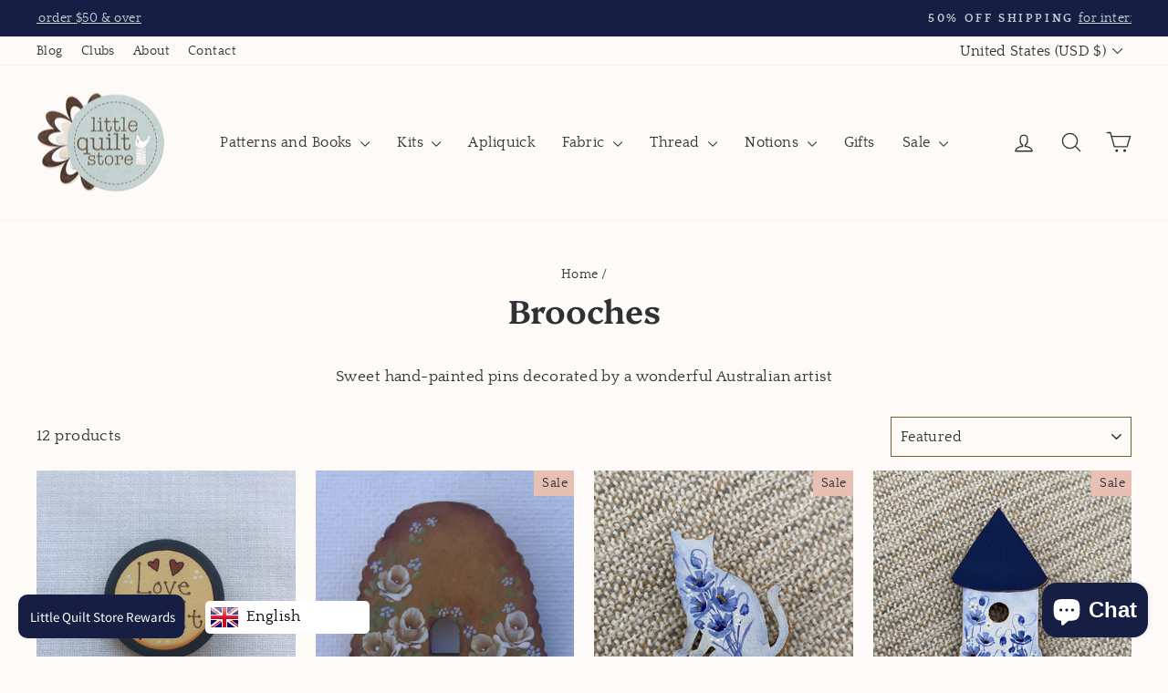

--- FILE ---
content_type: text/html; charset=utf-8
request_url: https://www.littlequiltstore.com/collections/brooches
body_size: 46312
content:
<!doctype html>
<html class="no-js" lang="en" dir="ltr">
<head>
  <meta charset="utf-8">
  <meta http-equiv="X-UA-Compatible" content="IE=edge,chrome=1">
  <meta name="viewport" content="width=device-width,initial-scale=1">
  <meta name="theme-color" content="#776229">
  <meta name="google-site-verification" content="bTVdebBcUuV4o36aCxllDUNm91688ktEmg5LLNidU58" />
  <link rel="canonical" href="https://www.littlequiltstore.com/collections/brooches">
  <link rel="preconnect" href="https://cdn.shopify.com" crossorigin>
  <link rel="preconnect" href="https://fonts.shopifycdn.com" crossorigin>
  <link rel="dns-prefetch" href="https://productreviews.shopifycdn.com">
  <link rel="dns-prefetch" href="https://ajax.googleapis.com">
  <link rel="dns-prefetch" href="https://maps.googleapis.com">
  <link rel="dns-prefetch" href="https://maps.gstatic.com"><link rel="shortcut icon" href="//www.littlequiltstore.com/cdn/shop/files/favicon_navy_32x32.png?v=1721069524" type="image/png" /><title>Brooches
&ndash; Little Quilt Store
</title>
<meta name="description" content="Sweet hand-painted pins decorated by a wonderful Australian artist"><meta property="og:site_name" content="Little Quilt Store">
  <meta property="og:url" content="https://www.littlequiltstore.com/collections/brooches">
  <meta property="og:title" content="Brooches">
  <meta property="og:type" content="website">
  <meta property="og:description" content="Sweet hand-painted pins decorated by a wonderful Australian artist"><meta property="og:image" content="http://www.littlequiltstore.com/cdn/shop/collections/brooches.jpg?v=1545319988">
    <meta property="og:image:secure_url" content="https://www.littlequiltstore.com/cdn/shop/collections/brooches.jpg?v=1545319988">
    <meta property="og:image:width" content="190">
    <meta property="og:image:height" content="190"><meta name="twitter:site" content="@">
  <meta name="twitter:card" content="summary_large_image">
  <meta name="twitter:title" content="Brooches">
  <meta name="twitter:description" content="Sweet hand-painted pins decorated by a wonderful Australian artist">
<style data-shopify>
  @font-face {
  font-family: Platypi;
  font-weight: 300;
  font-style: normal;
  font-display: swap;
  src: url("//www.littlequiltstore.com/cdn/fonts/platypi/platypi_n3.ca2828fbaa4e8cdd776c210f4bde9eebc87cbc7d.woff2") format("woff2"),
       url("//www.littlequiltstore.com/cdn/fonts/platypi/platypi_n3.e0a33bb0825d6f004d3a36a491393238de4feafa.woff") format("woff");
}


  @font-face {
  font-family: Platypi;
  font-weight: 600;
  font-style: normal;
  font-display: swap;
  src: url("//www.littlequiltstore.com/cdn/fonts/platypi/platypi_n6.1e4a3516ad972eec65dffe5bb550f1ea589dec9c.woff2") format("woff2"),
       url("//www.littlequiltstore.com/cdn/fonts/platypi/platypi_n6.df7a8bd3946030ff3281955cbfed84a5e9f5f75e.woff") format("woff");
}

  @font-face {
  font-family: Platypi;
  font-weight: 300;
  font-style: italic;
  font-display: swap;
  src: url("//www.littlequiltstore.com/cdn/fonts/platypi/platypi_i3.69f3f79901aecf050a7ef489ca4a80c95acc9f6d.woff2") format("woff2"),
       url("//www.littlequiltstore.com/cdn/fonts/platypi/platypi_i3.dad477b731819d78fa6a885bd453f7bac4bdcc07.woff") format("woff");
}

  @font-face {
  font-family: Platypi;
  font-weight: 600;
  font-style: italic;
  font-display: swap;
  src: url("//www.littlequiltstore.com/cdn/fonts/platypi/platypi_i6.4deff24108f72cda7a64e0dbb0183e5c42e65ba3.woff2") format("woff2"),
       url("//www.littlequiltstore.com/cdn/fonts/platypi/platypi_i6.230e155ea7c8d8f245a7c33c806cec5bb5f507ff.woff") format("woff");
}

</style><link href="//www.littlequiltstore.com/cdn/shop/t/9/assets/theme.css?v=80868013121401082041721229490" rel="stylesheet" type="text/css" media="all" />
<style data-shopify>:root {
    --typeHeaderPrimary: "New York";
    --typeHeaderFallback: Iowan Old Style, Apple Garamond, Baskerville, Times New Roman, Droid Serif, Times, Source Serif Pro, serif, Apple Color Emoji, Segoe UI Emoji, Segoe UI Symbol;
    --typeHeaderSize: 36px;
    --typeHeaderWeight: 400;
    --typeHeaderLineHeight: 1;
    --typeHeaderSpacing: 0.0em;

    --typeBasePrimary:Platypi;
    --typeBaseFallback:serif;
    --typeBaseSize: 17px;
    --typeBaseWeight: 300;
    --typeBaseSpacing: 0.025em;
    --typeBaseLineHeight: 1.4;
    --typeBaselineHeightMinus01: 1.3;

    --typeCollectionTitle: 20px;

    --iconWeight: 3px;
    --iconLinecaps: round;

    
        --buttonRadius: 3px;
    

    --colorGridOverlayOpacity: 0.1;
    }

    .placeholder-content {
    background-image: linear-gradient(100deg, rgba(0,0,0,0) 40%, rgba(0, 0, 0, 0.0) 63%, rgba(0,0,0,0) 79%);
    }</style><link rel="preload" href="//www.littlequiltstore.com/cdn/shop/t/9/assets/custom.css?v=89272040624356211611722976924" as="style" onload="this.onload=null;this.rel='stylesheet'">
  <noscript><link rel="stylesheet" href="//www.littlequiltstore.com/cdn/shop/t/9/assets/custom.css?v=89272040624356211611722976924"></noscript>

  <script>
    document.documentElement.className = document.documentElement.className.replace('no-js', 'js');

    window.theme = window.theme || {};
    theme.routes = {
      home: "/",
      cart: "/cart.js",
      cartPage: "/cart",
      cartAdd: "/cart/add.js",
      cartChange: "/cart/change.js",
      search: "/search",
      predictiveSearch: "/search/suggest"
    };
    theme.strings = {
      soldOut: "Coming soon",
      unavailable: "Unavailable",
      inStockLabel: "In stock, ready to ship",
      oneStockLabel: "Low stock - [count] item left",
      otherStockLabel: "Low stock - [count] items left",
      willNotShipUntil: "Ready to ship [date]",
      willBeInStockAfter: "Back in stock [date]",
      waitingForStock: "Backordered, shipping soon",
      savePrice: "Save [saved_amount]",
      cartEmpty: "Your cart is currently empty.",
      cartTermsConfirmation: "You must agree with the terms and conditions of sales to check out",
      searchCollections: "Collections",
      searchPages: "Pages",
      searchArticles: "Articles",
      productFrom: "from ",
      maxQuantity: "You can only have [quantity] of [title] in your cart."
    };
    theme.settings = {
      cartType: "drawer",
      isCustomerTemplate: false,
      moneyFormat: "${{amount}}",
      saveType: "dollar",
      productImageSize: "square",
      productImageCover: true,
      predictiveSearch: true,
      predictiveSearchType: null,
      predictiveSearchVendor: false,
      predictiveSearchPrice: false,
      quickView: false,
      themeName: 'Impulse',
      themeVersion: "7.5.0"
    };

    console.log('Site by Aeolidia | https://aeolidia.com/services/');
  </script>

  <script>window.performance && window.performance.mark && window.performance.mark('shopify.content_for_header.start');</script><meta name="facebook-domain-verification" content="1bo4k4jn593fko0lesg4r3cxf04sqc">
<meta name="facebook-domain-verification" content="a826t4hltjw5lqsvsu61qbgqvm6o35">
<meta name="facebook-domain-verification" content="1nxzp3r1bsu03a12hhxl6s261yi6eu">
<meta name="google-site-verification" content="7fOLd6O7x0zZsSb0m5RgNlxg6LS2RF2kY7kGtXCMUiY">
<meta id="shopify-digital-wallet" name="shopify-digital-wallet" content="/7771062336/digital_wallets/dialog">
<meta name="shopify-checkout-api-token" content="ccd341a9e3531b9c36a55aa6b664e278">
<meta id="in-context-paypal-metadata" data-shop-id="7771062336" data-venmo-supported="true" data-environment="production" data-locale="en_US" data-paypal-v4="true" data-currency="USD">
<link rel="alternate" type="application/atom+xml" title="Feed" href="/collections/brooches.atom" />
<link rel="alternate" type="application/json+oembed" href="https://www.littlequiltstore.com/collections/brooches.oembed">
<script async="async" src="/checkouts/internal/preloads.js?locale=en-US"></script>
<link rel="preconnect" href="https://shop.app" crossorigin="anonymous">
<script async="async" src="https://shop.app/checkouts/internal/preloads.js?locale=en-US&shop_id=7771062336" crossorigin="anonymous"></script>
<script id="apple-pay-shop-capabilities" type="application/json">{"shopId":7771062336,"countryCode":"US","currencyCode":"USD","merchantCapabilities":["supports3DS"],"merchantId":"gid:\/\/shopify\/Shop\/7771062336","merchantName":"Little Quilt Store","requiredBillingContactFields":["postalAddress","email","phone"],"requiredShippingContactFields":["postalAddress","email","phone"],"shippingType":"shipping","supportedNetworks":["visa","masterCard","discover","elo","jcb"],"total":{"type":"pending","label":"Little Quilt Store","amount":"1.00"},"shopifyPaymentsEnabled":true,"supportsSubscriptions":true}</script>
<script id="shopify-features" type="application/json">{"accessToken":"ccd341a9e3531b9c36a55aa6b664e278","betas":["rich-media-storefront-analytics"],"domain":"www.littlequiltstore.com","predictiveSearch":true,"shopId":7771062336,"locale":"en"}</script>
<script>var Shopify = Shopify || {};
Shopify.shop = "little-quilt-store.myshopify.com";
Shopify.locale = "en";
Shopify.currency = {"active":"USD","rate":"1.0"};
Shopify.country = "US";
Shopify.theme = {"name":"Little Quilt Store | Aeolidia | Main","id":169112404269,"schema_name":"Impulse","schema_version":"7.5.0","theme_store_id":null,"role":"main"};
Shopify.theme.handle = "null";
Shopify.theme.style = {"id":null,"handle":null};
Shopify.cdnHost = "www.littlequiltstore.com/cdn";
Shopify.routes = Shopify.routes || {};
Shopify.routes.root = "/";</script>
<script type="module">!function(o){(o.Shopify=o.Shopify||{}).modules=!0}(window);</script>
<script>!function(o){function n(){var o=[];function n(){o.push(Array.prototype.slice.apply(arguments))}return n.q=o,n}var t=o.Shopify=o.Shopify||{};t.loadFeatures=n(),t.autoloadFeatures=n()}(window);</script>
<script>
  window.ShopifyPay = window.ShopifyPay || {};
  window.ShopifyPay.apiHost = "shop.app\/pay";
  window.ShopifyPay.redirectState = null;
</script>
<script id="shop-js-analytics" type="application/json">{"pageType":"collection"}</script>
<script defer="defer" async type="module" src="//www.littlequiltstore.com/cdn/shopifycloud/shop-js/modules/v2/client.init-shop-cart-sync_BT-GjEfc.en.esm.js"></script>
<script defer="defer" async type="module" src="//www.littlequiltstore.com/cdn/shopifycloud/shop-js/modules/v2/chunk.common_D58fp_Oc.esm.js"></script>
<script defer="defer" async type="module" src="//www.littlequiltstore.com/cdn/shopifycloud/shop-js/modules/v2/chunk.modal_xMitdFEc.esm.js"></script>
<script type="module">
  await import("//www.littlequiltstore.com/cdn/shopifycloud/shop-js/modules/v2/client.init-shop-cart-sync_BT-GjEfc.en.esm.js");
await import("//www.littlequiltstore.com/cdn/shopifycloud/shop-js/modules/v2/chunk.common_D58fp_Oc.esm.js");
await import("//www.littlequiltstore.com/cdn/shopifycloud/shop-js/modules/v2/chunk.modal_xMitdFEc.esm.js");

  window.Shopify.SignInWithShop?.initShopCartSync?.({"fedCMEnabled":true,"windoidEnabled":true});

</script>
<script>
  window.Shopify = window.Shopify || {};
  if (!window.Shopify.featureAssets) window.Shopify.featureAssets = {};
  window.Shopify.featureAssets['shop-js'] = {"shop-cart-sync":["modules/v2/client.shop-cart-sync_DZOKe7Ll.en.esm.js","modules/v2/chunk.common_D58fp_Oc.esm.js","modules/v2/chunk.modal_xMitdFEc.esm.js"],"init-fed-cm":["modules/v2/client.init-fed-cm_B6oLuCjv.en.esm.js","modules/v2/chunk.common_D58fp_Oc.esm.js","modules/v2/chunk.modal_xMitdFEc.esm.js"],"shop-cash-offers":["modules/v2/client.shop-cash-offers_D2sdYoxE.en.esm.js","modules/v2/chunk.common_D58fp_Oc.esm.js","modules/v2/chunk.modal_xMitdFEc.esm.js"],"shop-login-button":["modules/v2/client.shop-login-button_QeVjl5Y3.en.esm.js","modules/v2/chunk.common_D58fp_Oc.esm.js","modules/v2/chunk.modal_xMitdFEc.esm.js"],"pay-button":["modules/v2/client.pay-button_DXTOsIq6.en.esm.js","modules/v2/chunk.common_D58fp_Oc.esm.js","modules/v2/chunk.modal_xMitdFEc.esm.js"],"shop-button":["modules/v2/client.shop-button_DQZHx9pm.en.esm.js","modules/v2/chunk.common_D58fp_Oc.esm.js","modules/v2/chunk.modal_xMitdFEc.esm.js"],"avatar":["modules/v2/client.avatar_BTnouDA3.en.esm.js"],"init-windoid":["modules/v2/client.init-windoid_CR1B-cfM.en.esm.js","modules/v2/chunk.common_D58fp_Oc.esm.js","modules/v2/chunk.modal_xMitdFEc.esm.js"],"init-shop-for-new-customer-accounts":["modules/v2/client.init-shop-for-new-customer-accounts_C_vY_xzh.en.esm.js","modules/v2/client.shop-login-button_QeVjl5Y3.en.esm.js","modules/v2/chunk.common_D58fp_Oc.esm.js","modules/v2/chunk.modal_xMitdFEc.esm.js"],"init-shop-email-lookup-coordinator":["modules/v2/client.init-shop-email-lookup-coordinator_BI7n9ZSv.en.esm.js","modules/v2/chunk.common_D58fp_Oc.esm.js","modules/v2/chunk.modal_xMitdFEc.esm.js"],"init-shop-cart-sync":["modules/v2/client.init-shop-cart-sync_BT-GjEfc.en.esm.js","modules/v2/chunk.common_D58fp_Oc.esm.js","modules/v2/chunk.modal_xMitdFEc.esm.js"],"shop-toast-manager":["modules/v2/client.shop-toast-manager_DiYdP3xc.en.esm.js","modules/v2/chunk.common_D58fp_Oc.esm.js","modules/v2/chunk.modal_xMitdFEc.esm.js"],"init-customer-accounts":["modules/v2/client.init-customer-accounts_D9ZNqS-Q.en.esm.js","modules/v2/client.shop-login-button_QeVjl5Y3.en.esm.js","modules/v2/chunk.common_D58fp_Oc.esm.js","modules/v2/chunk.modal_xMitdFEc.esm.js"],"init-customer-accounts-sign-up":["modules/v2/client.init-customer-accounts-sign-up_iGw4briv.en.esm.js","modules/v2/client.shop-login-button_QeVjl5Y3.en.esm.js","modules/v2/chunk.common_D58fp_Oc.esm.js","modules/v2/chunk.modal_xMitdFEc.esm.js"],"shop-follow-button":["modules/v2/client.shop-follow-button_CqMgW2wH.en.esm.js","modules/v2/chunk.common_D58fp_Oc.esm.js","modules/v2/chunk.modal_xMitdFEc.esm.js"],"checkout-modal":["modules/v2/client.checkout-modal_xHeaAweL.en.esm.js","modules/v2/chunk.common_D58fp_Oc.esm.js","modules/v2/chunk.modal_xMitdFEc.esm.js"],"shop-login":["modules/v2/client.shop-login_D91U-Q7h.en.esm.js","modules/v2/chunk.common_D58fp_Oc.esm.js","modules/v2/chunk.modal_xMitdFEc.esm.js"],"lead-capture":["modules/v2/client.lead-capture_BJmE1dJe.en.esm.js","modules/v2/chunk.common_D58fp_Oc.esm.js","modules/v2/chunk.modal_xMitdFEc.esm.js"],"payment-terms":["modules/v2/client.payment-terms_Ci9AEqFq.en.esm.js","modules/v2/chunk.common_D58fp_Oc.esm.js","modules/v2/chunk.modal_xMitdFEc.esm.js"]};
</script>
<script>(function() {
  var isLoaded = false;
  function asyncLoad() {
    if (isLoaded) return;
    isLoaded = true;
    var urls = ["https:\/\/language-translate.uplinkly-static.com\/public\/language-translate\/little-quilt-store.myshopify.com\/language-translate.js?t=1638407538.547208\u0026shop=little-quilt-store.myshopify.com"];
    for (var i = 0; i < urls.length; i++) {
      var s = document.createElement('script');
      s.type = 'text/javascript';
      s.async = true;
      s.src = urls[i];
      var x = document.getElementsByTagName('script')[0];
      x.parentNode.insertBefore(s, x);
    }
  };
  if(window.attachEvent) {
    window.attachEvent('onload', asyncLoad);
  } else {
    window.addEventListener('load', asyncLoad, false);
  }
})();</script>
<script id="__st">var __st={"a":7771062336,"offset":-18000,"reqid":"5b8bebc0-9458-4d6a-9071-28b499801216-1769361655","pageurl":"www.littlequiltstore.com\/collections\/brooches","u":"e800abb9c71e","p":"collection","rtyp":"collection","rid":85914943552};</script>
<script>window.ShopifyPaypalV4VisibilityTracking = true;</script>
<script id="captcha-bootstrap">!function(){'use strict';const t='contact',e='account',n='new_comment',o=[[t,t],['blogs',n],['comments',n],[t,'customer']],c=[[e,'customer_login'],[e,'guest_login'],[e,'recover_customer_password'],[e,'create_customer']],r=t=>t.map((([t,e])=>`form[action*='/${t}']:not([data-nocaptcha='true']) input[name='form_type'][value='${e}']`)).join(','),a=t=>()=>t?[...document.querySelectorAll(t)].map((t=>t.form)):[];function s(){const t=[...o],e=r(t);return a(e)}const i='password',u='form_key',d=['recaptcha-v3-token','g-recaptcha-response','h-captcha-response',i],f=()=>{try{return window.sessionStorage}catch{return}},m='__shopify_v',_=t=>t.elements[u];function p(t,e,n=!1){try{const o=window.sessionStorage,c=JSON.parse(o.getItem(e)),{data:r}=function(t){const{data:e,action:n}=t;return t[m]||n?{data:e,action:n}:{data:t,action:n}}(c);for(const[e,n]of Object.entries(r))t.elements[e]&&(t.elements[e].value=n);n&&o.removeItem(e)}catch(o){console.error('form repopulation failed',{error:o})}}const l='form_type',E='cptcha';function T(t){t.dataset[E]=!0}const w=window,h=w.document,L='Shopify',v='ce_forms',y='captcha';let A=!1;((t,e)=>{const n=(g='f06e6c50-85a8-45c8-87d0-21a2b65856fe',I='https://cdn.shopify.com/shopifycloud/storefront-forms-hcaptcha/ce_storefront_forms_captcha_hcaptcha.v1.5.2.iife.js',D={infoText:'Protected by hCaptcha',privacyText:'Privacy',termsText:'Terms'},(t,e,n)=>{const o=w[L][v],c=o.bindForm;if(c)return c(t,g,e,D).then(n);var r;o.q.push([[t,g,e,D],n]),r=I,A||(h.body.append(Object.assign(h.createElement('script'),{id:'captcha-provider',async:!0,src:r})),A=!0)});var g,I,D;w[L]=w[L]||{},w[L][v]=w[L][v]||{},w[L][v].q=[],w[L][y]=w[L][y]||{},w[L][y].protect=function(t,e){n(t,void 0,e),T(t)},Object.freeze(w[L][y]),function(t,e,n,w,h,L){const[v,y,A,g]=function(t,e,n){const i=e?o:[],u=t?c:[],d=[...i,...u],f=r(d),m=r(i),_=r(d.filter((([t,e])=>n.includes(e))));return[a(f),a(m),a(_),s()]}(w,h,L),I=t=>{const e=t.target;return e instanceof HTMLFormElement?e:e&&e.form},D=t=>v().includes(t);t.addEventListener('submit',(t=>{const e=I(t);if(!e)return;const n=D(e)&&!e.dataset.hcaptchaBound&&!e.dataset.recaptchaBound,o=_(e),c=g().includes(e)&&(!o||!o.value);(n||c)&&t.preventDefault(),c&&!n&&(function(t){try{if(!f())return;!function(t){const e=f();if(!e)return;const n=_(t);if(!n)return;const o=n.value;o&&e.removeItem(o)}(t);const e=Array.from(Array(32),(()=>Math.random().toString(36)[2])).join('');!function(t,e){_(t)||t.append(Object.assign(document.createElement('input'),{type:'hidden',name:u})),t.elements[u].value=e}(t,e),function(t,e){const n=f();if(!n)return;const o=[...t.querySelectorAll(`input[type='${i}']`)].map((({name:t})=>t)),c=[...d,...o],r={};for(const[a,s]of new FormData(t).entries())c.includes(a)||(r[a]=s);n.setItem(e,JSON.stringify({[m]:1,action:t.action,data:r}))}(t,e)}catch(e){console.error('failed to persist form',e)}}(e),e.submit())}));const S=(t,e)=>{t&&!t.dataset[E]&&(n(t,e.some((e=>e===t))),T(t))};for(const o of['focusin','change'])t.addEventListener(o,(t=>{const e=I(t);D(e)&&S(e,y())}));const B=e.get('form_key'),M=e.get(l),P=B&&M;t.addEventListener('DOMContentLoaded',(()=>{const t=y();if(P)for(const e of t)e.elements[l].value===M&&p(e,B);[...new Set([...A(),...v().filter((t=>'true'===t.dataset.shopifyCaptcha))])].forEach((e=>S(e,t)))}))}(h,new URLSearchParams(w.location.search),n,t,e,['guest_login'])})(!0,!0)}();</script>
<script integrity="sha256-4kQ18oKyAcykRKYeNunJcIwy7WH5gtpwJnB7kiuLZ1E=" data-source-attribution="shopify.loadfeatures" defer="defer" src="//www.littlequiltstore.com/cdn/shopifycloud/storefront/assets/storefront/load_feature-a0a9edcb.js" crossorigin="anonymous"></script>
<script crossorigin="anonymous" defer="defer" src="//www.littlequiltstore.com/cdn/shopifycloud/storefront/assets/shopify_pay/storefront-65b4c6d7.js?v=20250812"></script>
<script data-source-attribution="shopify.dynamic_checkout.dynamic.init">var Shopify=Shopify||{};Shopify.PaymentButton=Shopify.PaymentButton||{isStorefrontPortableWallets:!0,init:function(){window.Shopify.PaymentButton.init=function(){};var t=document.createElement("script");t.src="https://www.littlequiltstore.com/cdn/shopifycloud/portable-wallets/latest/portable-wallets.en.js",t.type="module",document.head.appendChild(t)}};
</script>
<script data-source-attribution="shopify.dynamic_checkout.buyer_consent">
  function portableWalletsHideBuyerConsent(e){var t=document.getElementById("shopify-buyer-consent"),n=document.getElementById("shopify-subscription-policy-button");t&&n&&(t.classList.add("hidden"),t.setAttribute("aria-hidden","true"),n.removeEventListener("click",e))}function portableWalletsShowBuyerConsent(e){var t=document.getElementById("shopify-buyer-consent"),n=document.getElementById("shopify-subscription-policy-button");t&&n&&(t.classList.remove("hidden"),t.removeAttribute("aria-hidden"),n.addEventListener("click",e))}window.Shopify?.PaymentButton&&(window.Shopify.PaymentButton.hideBuyerConsent=portableWalletsHideBuyerConsent,window.Shopify.PaymentButton.showBuyerConsent=portableWalletsShowBuyerConsent);
</script>
<script data-source-attribution="shopify.dynamic_checkout.cart.bootstrap">document.addEventListener("DOMContentLoaded",(function(){function t(){return document.querySelector("shopify-accelerated-checkout-cart, shopify-accelerated-checkout")}if(t())Shopify.PaymentButton.init();else{new MutationObserver((function(e,n){t()&&(Shopify.PaymentButton.init(),n.disconnect())})).observe(document.body,{childList:!0,subtree:!0})}}));
</script>
<script id='scb4127' type='text/javascript' async='' src='https://www.littlequiltstore.com/cdn/shopifycloud/privacy-banner/storefront-banner.js'></script><link id="shopify-accelerated-checkout-styles" rel="stylesheet" media="screen" href="https://www.littlequiltstore.com/cdn/shopifycloud/portable-wallets/latest/accelerated-checkout-backwards-compat.css" crossorigin="anonymous">
<style id="shopify-accelerated-checkout-cart">
        #shopify-buyer-consent {
  margin-top: 1em;
  display: inline-block;
  width: 100%;
}

#shopify-buyer-consent.hidden {
  display: none;
}

#shopify-subscription-policy-button {
  background: none;
  border: none;
  padding: 0;
  text-decoration: underline;
  font-size: inherit;
  cursor: pointer;
}

#shopify-subscription-policy-button::before {
  box-shadow: none;
}

      </style>

<script>window.performance && window.performance.mark && window.performance.mark('shopify.content_for_header.end');</script>

  <script src="//www.littlequiltstore.com/cdn/shop/t/9/assets/vendor-scripts-v11.js" defer="defer"></script><link rel="stylesheet" href="//www.littlequiltstore.com/cdn/shop/t/9/assets/country-flags.css"><script src="//www.littlequiltstore.com/cdn/shop/t/9/assets/theme.js?v=136904160527539270741720729337" defer="defer"></script>
<!-- BEGIN app block: shopify://apps/uplinkly-language-translate/blocks/language-translate/56a854bb-67ff-48c6-ba58-9185b4505de7 -->
    <script src="https://language-translate.uplinkly-static.com/public/language-translate/little-quilt-store.myshopify.com/language-translate.js?t=1723048884" async="async" defer="defer"></script>


<!-- END app block --><!-- BEGIN app block: shopify://apps/loyalty-rewards-and-referrals/blocks/embed-sdk/6f172e67-4106-4ac0-89c5-b32a069b3101 -->

<style
  type='text/css'
  data-lion-app-styles='main'
  data-lion-app-styles-settings='{&quot;disableBundledCSS&quot;:false,&quot;disableBundledFonts&quot;:false,&quot;useClassIsolator&quot;:false}'
></style>

<!-- loyaltylion.snippet.version=02e998564e+8145 -->

<script>
  
  !function(t,n){function o(n){var o=t.getElementsByTagName("script")[0],i=t.createElement("script");i.src=n,i.crossOrigin="",o.parentNode.insertBefore(i,o)}if(!n.isLoyaltyLion){window.loyaltylion=n,void 0===window.lion&&(window.lion=n),n.version=2,n.isLoyaltyLion=!0;var i=new Date,e=i.getFullYear().toString()+i.getMonth().toString()+i.getDate().toString();o("https://sdk.loyaltylion.net/static/2/loader.js?t="+e);var r=!1;n.init=function(t){if(r)throw new Error("Cannot call lion.init more than once");r=!0;var a=n._token=t.token;if(!a)throw new Error("Token must be supplied to lion.init");for(var l=[],s="_push configure bootstrap shutdown on removeListener authenticateCustomer".split(" "),c=0;c<s.length;c+=1)!function(t,n){t[n]=function(){l.push([n,Array.prototype.slice.call(arguments,0)])}}(n,s[c]);o("https://sdk.loyaltylion.net/sdk/start/"+a+".js?t="+e+i.getHours().toString()),n._initData=t,n._buffer=l}}}(document,window.loyaltylion||[]);

  
    
      loyaltylion.init(
        { token: "ef95a66cab16a09c02b20a0149e00ad0" }
      );
    
  

  loyaltylion.configure({
    disableBundledCSS: false,
    disableBundledFonts: false,
    useClassIsolator: false,
  })

  
</script>



<!-- END app block --><!-- BEGIN app block: shopify://apps/judge-me-reviews/blocks/judgeme_core/61ccd3b1-a9f2-4160-9fe9-4fec8413e5d8 --><!-- Start of Judge.me Core -->






<link rel="dns-prefetch" href="https://cdn2.judge.me/cdn/widget_frontend">
<link rel="dns-prefetch" href="https://cdn.judge.me">
<link rel="dns-prefetch" href="https://cdn1.judge.me">
<link rel="dns-prefetch" href="https://api.judge.me">

<script data-cfasync='false' class='jdgm-settings-script'>window.jdgmSettings={"pagination":5,"disable_web_reviews":false,"badge_no_review_text":"No reviews","badge_n_reviews_text":"{{ n }} review/reviews","hide_badge_preview_if_no_reviews":true,"badge_hide_text":false,"enforce_center_preview_badge":false,"widget_title":"Customer Reviews","widget_open_form_text":"Write a review","widget_close_form_text":"Cancel review","widget_refresh_page_text":"Refresh page","widget_summary_text":"Based on {{ number_of_reviews }} review/reviews","widget_no_review_text":"Be the first to write a review","widget_name_field_text":"Display name","widget_verified_name_field_text":"Verified Name (public)","widget_name_placeholder_text":"Display name","widget_required_field_error_text":"This field is required.","widget_email_field_text":"Email address","widget_verified_email_field_text":"Verified Email (private, can not be edited)","widget_email_placeholder_text":"Your email address","widget_email_field_error_text":"Please enter a valid email address.","widget_rating_field_text":"Rating","widget_review_title_field_text":"Review Title","widget_review_title_placeholder_text":"Give your review a title","widget_review_body_field_text":"Review content","widget_review_body_placeholder_text":"Start writing here...","widget_pictures_field_text":"Picture/Video (optional)","widget_submit_review_text":"Submit Review","widget_submit_verified_review_text":"Submit Verified Review","widget_submit_success_msg_with_auto_publish":"Thank you! Please refresh the page in a few moments to see your review. You can remove or edit your review by logging into \u003ca href='https://judge.me/login' target='_blank' rel='nofollow noopener'\u003eJudge.me\u003c/a\u003e","widget_submit_success_msg_no_auto_publish":"Thank you! Your review will be published as soon as it is approved by the shop admin. You can remove or edit your review by logging into \u003ca href='https://judge.me/login' target='_blank' rel='nofollow noopener'\u003eJudge.me\u003c/a\u003e","widget_show_default_reviews_out_of_total_text":"Showing {{ n_reviews_shown }} out of {{ n_reviews }} reviews.","widget_show_all_link_text":"Show all","widget_show_less_link_text":"Show less","widget_author_said_text":"{{ reviewer_name }} said:","widget_days_text":"{{ n }} days ago","widget_weeks_text":"{{ n }} week/weeks ago","widget_months_text":"{{ n }} month/months ago","widget_years_text":"{{ n }} year/years ago","widget_yesterday_text":"Yesterday","widget_today_text":"Today","widget_replied_text":"\u003e\u003e {{ shop_name }} replied:","widget_read_more_text":"Read more","widget_reviewer_name_as_initial":"","widget_rating_filter_color":"#fbcd0a","widget_rating_filter_see_all_text":"See all reviews","widget_sorting_most_recent_text":"Most Recent","widget_sorting_highest_rating_text":"Highest Rating","widget_sorting_lowest_rating_text":"Lowest Rating","widget_sorting_with_pictures_text":"Only Pictures","widget_sorting_most_helpful_text":"Most Helpful","widget_open_question_form_text":"Ask a question","widget_reviews_subtab_text":"Reviews","widget_questions_subtab_text":"Questions","widget_question_label_text":"Question","widget_answer_label_text":"Answer","widget_question_placeholder_text":"Write your question here","widget_submit_question_text":"Submit Question","widget_question_submit_success_text":"Thank you for your question! We will notify you once it gets answered.","verified_badge_text":"Verified","verified_badge_bg_color":"","verified_badge_text_color":"","verified_badge_placement":"left-of-reviewer-name","widget_review_max_height":"","widget_hide_border":false,"widget_social_share":false,"widget_thumb":false,"widget_review_location_show":false,"widget_location_format":"","all_reviews_include_out_of_store_products":true,"all_reviews_out_of_store_text":"(out of store)","all_reviews_pagination":100,"all_reviews_product_name_prefix_text":"about","enable_review_pictures":true,"enable_question_anwser":false,"widget_theme":"default","review_date_format":"mm/dd/yyyy","default_sort_method":"most-recent","widget_product_reviews_subtab_text":"Product Reviews","widget_shop_reviews_subtab_text":"Shop Reviews","widget_other_products_reviews_text":"Reviews for other products","widget_store_reviews_subtab_text":"Store reviews","widget_no_store_reviews_text":"This store hasn't received any reviews yet","widget_web_restriction_product_reviews_text":"This product hasn't received any reviews yet","widget_no_items_text":"No items found","widget_show_more_text":"Show more","widget_write_a_store_review_text":"Write a Store Review","widget_other_languages_heading":"Reviews in Other Languages","widget_translate_review_text":"Translate review to {{ language }}","widget_translating_review_text":"Translating...","widget_show_original_translation_text":"Show original ({{ language }})","widget_translate_review_failed_text":"Review couldn't be translated.","widget_translate_review_retry_text":"Retry","widget_translate_review_try_again_later_text":"Try again later","show_product_url_for_grouped_product":false,"widget_sorting_pictures_first_text":"Pictures First","show_pictures_on_all_rev_page_mobile":false,"show_pictures_on_all_rev_page_desktop":false,"floating_tab_hide_mobile_install_preference":false,"floating_tab_button_name":"★ Reviews","floating_tab_title":"Let customers speak for us","floating_tab_button_color":"","floating_tab_button_background_color":"","floating_tab_url":"","floating_tab_url_enabled":false,"floating_tab_tab_style":"text","all_reviews_text_badge_text":"Customers rate us {{ shop.metafields.judgeme.all_reviews_rating | round: 1 }}/5 based on {{ shop.metafields.judgeme.all_reviews_count }} reviews.","all_reviews_text_badge_text_branded_style":"{{ shop.metafields.judgeme.all_reviews_rating | round: 1 }} out of 5 stars based on {{ shop.metafields.judgeme.all_reviews_count }} reviews","is_all_reviews_text_badge_a_link":false,"show_stars_for_all_reviews_text_badge":false,"all_reviews_text_badge_url":"","all_reviews_text_style":"branded","all_reviews_text_color_style":"judgeme_brand_color","all_reviews_text_color":"#108474","all_reviews_text_show_jm_brand":true,"featured_carousel_show_header":true,"featured_carousel_title":"Let customers speak for us","testimonials_carousel_title":"Customers are saying","videos_carousel_title":"Real customer stories","cards_carousel_title":"Customers are saying","featured_carousel_count_text":"from {{ n }} reviews","featured_carousel_add_link_to_all_reviews_page":false,"featured_carousel_url":"","featured_carousel_show_images":true,"featured_carousel_autoslide_interval":5,"featured_carousel_arrows_on_the_sides":false,"featured_carousel_height":250,"featured_carousel_width":80,"featured_carousel_image_size":0,"featured_carousel_image_height":250,"featured_carousel_arrow_color":"#eeeeee","verified_count_badge_style":"branded","verified_count_badge_orientation":"horizontal","verified_count_badge_color_style":"judgeme_brand_color","verified_count_badge_color":"#108474","is_verified_count_badge_a_link":false,"verified_count_badge_url":"","verified_count_badge_show_jm_brand":true,"widget_rating_preset_default":5,"widget_first_sub_tab":"product-reviews","widget_show_histogram":true,"widget_histogram_use_custom_color":false,"widget_pagination_use_custom_color":false,"widget_star_use_custom_color":false,"widget_verified_badge_use_custom_color":false,"widget_write_review_use_custom_color":false,"picture_reminder_submit_button":"Upload Pictures","enable_review_videos":false,"mute_video_by_default":false,"widget_sorting_videos_first_text":"Videos First","widget_review_pending_text":"Pending","featured_carousel_items_for_large_screen":3,"social_share_options_order":"Facebook,Twitter","remove_microdata_snippet":true,"disable_json_ld":false,"enable_json_ld_products":false,"preview_badge_show_question_text":false,"preview_badge_no_question_text":"No questions","preview_badge_n_question_text":"{{ number_of_questions }} question/questions","qa_badge_show_icon":false,"qa_badge_position":"same-row","remove_judgeme_branding":false,"widget_add_search_bar":false,"widget_search_bar_placeholder":"Search","widget_sorting_verified_only_text":"Verified only","featured_carousel_theme":"default","featured_carousel_show_rating":true,"featured_carousel_show_title":true,"featured_carousel_show_body":true,"featured_carousel_show_date":false,"featured_carousel_show_reviewer":true,"featured_carousel_show_product":false,"featured_carousel_header_background_color":"#108474","featured_carousel_header_text_color":"#ffffff","featured_carousel_name_product_separator":"reviewed","featured_carousel_full_star_background":"#108474","featured_carousel_empty_star_background":"#dadada","featured_carousel_vertical_theme_background":"#f9fafb","featured_carousel_verified_badge_enable":true,"featured_carousel_verified_badge_color":"#108474","featured_carousel_border_style":"round","featured_carousel_review_line_length_limit":3,"featured_carousel_more_reviews_button_text":"Read more reviews","featured_carousel_view_product_button_text":"View product","all_reviews_page_load_reviews_on":"scroll","all_reviews_page_load_more_text":"Load More Reviews","disable_fb_tab_reviews":false,"enable_ajax_cdn_cache":false,"widget_advanced_speed_features":5,"widget_public_name_text":"displayed publicly like","default_reviewer_name":"John Smith","default_reviewer_name_has_non_latin":true,"widget_reviewer_anonymous":"Anonymous","medals_widget_title":"Judge.me Review Medals","medals_widget_background_color":"#f9fafb","medals_widget_position":"footer_all_pages","medals_widget_border_color":"#f9fafb","medals_widget_verified_text_position":"left","medals_widget_use_monochromatic_version":false,"medals_widget_elements_color":"#108474","show_reviewer_avatar":true,"widget_invalid_yt_video_url_error_text":"Not a YouTube video URL","widget_max_length_field_error_text":"Please enter no more than {0} characters.","widget_show_country_flag":false,"widget_show_collected_via_shop_app":true,"widget_verified_by_shop_badge_style":"light","widget_verified_by_shop_text":"Verified by Shop","widget_show_photo_gallery":false,"widget_load_with_code_splitting":true,"widget_ugc_install_preference":false,"widget_ugc_title":"Made by us, Shared by you","widget_ugc_subtitle":"Tag us to see your picture featured in our page","widget_ugc_arrows_color":"#ffffff","widget_ugc_primary_button_text":"Buy Now","widget_ugc_primary_button_background_color":"#108474","widget_ugc_primary_button_text_color":"#ffffff","widget_ugc_primary_button_border_width":"0","widget_ugc_primary_button_border_style":"none","widget_ugc_primary_button_border_color":"#108474","widget_ugc_primary_button_border_radius":"25","widget_ugc_secondary_button_text":"Load More","widget_ugc_secondary_button_background_color":"#ffffff","widget_ugc_secondary_button_text_color":"#108474","widget_ugc_secondary_button_border_width":"2","widget_ugc_secondary_button_border_style":"solid","widget_ugc_secondary_button_border_color":"#108474","widget_ugc_secondary_button_border_radius":"25","widget_ugc_reviews_button_text":"View Reviews","widget_ugc_reviews_button_background_color":"#ffffff","widget_ugc_reviews_button_text_color":"#108474","widget_ugc_reviews_button_border_width":"2","widget_ugc_reviews_button_border_style":"solid","widget_ugc_reviews_button_border_color":"#108474","widget_ugc_reviews_button_border_radius":"25","widget_ugc_reviews_button_link_to":"judgeme-reviews-page","widget_ugc_show_post_date":true,"widget_ugc_max_width":"800","widget_rating_metafield_value_type":true,"widget_primary_color":"#776229","widget_enable_secondary_color":false,"widget_secondary_color":"#edf5f5","widget_summary_average_rating_text":"{{ average_rating }} out of 5","widget_media_grid_title":"Customer photos \u0026 videos","widget_media_grid_see_more_text":"See more","widget_round_style":false,"widget_show_product_medals":true,"widget_verified_by_judgeme_text":"Verified by Judge.me","widget_show_store_medals":true,"widget_verified_by_judgeme_text_in_store_medals":"Verified by Judge.me","widget_media_field_exceed_quantity_message":"Sorry, we can only accept {{ max_media }} for one review.","widget_media_field_exceed_limit_message":"{{ file_name }} is too large, please select a {{ media_type }} less than {{ size_limit }}MB.","widget_review_submitted_text":"Review Submitted!","widget_question_submitted_text":"Question Submitted!","widget_close_form_text_question":"Cancel","widget_write_your_answer_here_text":"Write your answer here","widget_enabled_branded_link":true,"widget_show_collected_by_judgeme":true,"widget_reviewer_name_color":"","widget_write_review_text_color":"","widget_write_review_bg_color":"","widget_collected_by_judgeme_text":"collected by Judge.me","widget_pagination_type":"standard","widget_load_more_text":"Load More","widget_load_more_color":"#108474","widget_full_review_text":"Full Review","widget_read_more_reviews_text":"Read More Reviews","widget_read_questions_text":"Read Questions","widget_questions_and_answers_text":"Questions \u0026 Answers","widget_verified_by_text":"Verified by","widget_verified_text":"Verified","widget_number_of_reviews_text":"{{ number_of_reviews }} reviews","widget_back_button_text":"Back","widget_next_button_text":"Next","widget_custom_forms_filter_button":"Filters","custom_forms_style":"horizontal","widget_show_review_information":false,"how_reviews_are_collected":"How reviews are collected?","widget_show_review_keywords":false,"widget_gdpr_statement":"How we use your data: We'll only contact you about the review you left, and only if necessary. By submitting your review, you agree to Judge.me's \u003ca href='https://judge.me/terms' target='_blank' rel='nofollow noopener'\u003eterms\u003c/a\u003e, \u003ca href='https://judge.me/privacy' target='_blank' rel='nofollow noopener'\u003eprivacy\u003c/a\u003e and \u003ca href='https://judge.me/content-policy' target='_blank' rel='nofollow noopener'\u003econtent\u003c/a\u003e policies.","widget_multilingual_sorting_enabled":false,"widget_translate_review_content_enabled":false,"widget_translate_review_content_method":"manual","popup_widget_review_selection":"automatically_with_pictures","popup_widget_round_border_style":true,"popup_widget_show_title":true,"popup_widget_show_body":true,"popup_widget_show_reviewer":false,"popup_widget_show_product":true,"popup_widget_show_pictures":true,"popup_widget_use_review_picture":true,"popup_widget_show_on_home_page":true,"popup_widget_show_on_product_page":true,"popup_widget_show_on_collection_page":true,"popup_widget_show_on_cart_page":true,"popup_widget_position":"bottom_left","popup_widget_first_review_delay":5,"popup_widget_duration":5,"popup_widget_interval":5,"popup_widget_review_count":5,"popup_widget_hide_on_mobile":true,"review_snippet_widget_round_border_style":true,"review_snippet_widget_card_color":"#FFFFFF","review_snippet_widget_slider_arrows_background_color":"#FFFFFF","review_snippet_widget_slider_arrows_color":"#000000","review_snippet_widget_star_color":"#108474","show_product_variant":false,"all_reviews_product_variant_label_text":"Variant: ","widget_show_verified_branding":true,"widget_ai_summary_title":"Customers say","widget_ai_summary_disclaimer":"AI-powered review summary based on recent customer reviews","widget_show_ai_summary":false,"widget_show_ai_summary_bg":false,"widget_show_review_title_input":true,"redirect_reviewers_invited_via_email":"external_form","request_store_review_after_product_review":false,"request_review_other_products_in_order":false,"review_form_color_scheme":"default","review_form_corner_style":"square","review_form_star_color":{},"review_form_text_color":"#333333","review_form_background_color":"#ffffff","review_form_field_background_color":"#fafafa","review_form_button_color":{},"review_form_button_text_color":"#ffffff","review_form_modal_overlay_color":"#000000","review_content_screen_title_text":"How would you rate this product?","review_content_introduction_text":"We would love it if you would share a bit about your experience.","store_review_form_title_text":"How would you rate this store?","store_review_form_introduction_text":"We would love it if you would share a bit about your experience.","show_review_guidance_text":true,"one_star_review_guidance_text":"Poor","five_star_review_guidance_text":"Great","customer_information_screen_title_text":"About you","customer_information_introduction_text":"Please tell us more about you.","custom_questions_screen_title_text":"Your experience in more detail","custom_questions_introduction_text":"Here are a few questions to help us understand more about your experience.","review_submitted_screen_title_text":"Thanks for your review!","review_submitted_screen_thank_you_text":"We are processing it and it will appear on the store soon.","review_submitted_screen_email_verification_text":"Please confirm your email by clicking the link we just sent you. This helps us keep reviews authentic.","review_submitted_request_store_review_text":"Would you like to share your experience of shopping with us?","review_submitted_review_other_products_text":"Would you like to review these products?","store_review_screen_title_text":"Would you like to share your experience of shopping with us?","store_review_introduction_text":"We value your feedback and use it to improve. Please share any thoughts or suggestions you have.","reviewer_media_screen_title_picture_text":"Share a picture","reviewer_media_introduction_picture_text":"Upload a photo to support your review.","reviewer_media_screen_title_video_text":"Share a video","reviewer_media_introduction_video_text":"Upload a video to support your review.","reviewer_media_screen_title_picture_or_video_text":"Share a picture or video","reviewer_media_introduction_picture_or_video_text":"Upload a photo or video to support your review.","reviewer_media_youtube_url_text":"Paste your Youtube URL here","advanced_settings_next_step_button_text":"Next","advanced_settings_close_review_button_text":"Close","modal_write_review_flow":false,"write_review_flow_required_text":"Required","write_review_flow_privacy_message_text":"We respect your privacy.","write_review_flow_anonymous_text":"Post review as anonymous","write_review_flow_visibility_text":"This won't be visible to other customers.","write_review_flow_multiple_selection_help_text":"Select as many as you like","write_review_flow_single_selection_help_text":"Select one option","write_review_flow_required_field_error_text":"This field is required","write_review_flow_invalid_email_error_text":"Please enter a valid email address","write_review_flow_max_length_error_text":"Max. {{ max_length }} characters.","write_review_flow_media_upload_text":"\u003cb\u003eClick to upload\u003c/b\u003e or drag and drop","write_review_flow_gdpr_statement":"We'll only contact you about your review if necessary. By submitting your review, you agree to our \u003ca href='https://judge.me/terms' target='_blank' rel='nofollow noopener'\u003eterms and conditions\u003c/a\u003e and \u003ca href='https://judge.me/privacy' target='_blank' rel='nofollow noopener'\u003eprivacy policy\u003c/a\u003e.","rating_only_reviews_enabled":false,"show_negative_reviews_help_screen":false,"new_review_flow_help_screen_rating_threshold":3,"negative_review_resolution_screen_title_text":"Tell us more","negative_review_resolution_text":"Your experience matters to us. If there were issues with your purchase, we're here to help. Feel free to reach out to us, we'd love the opportunity to make things right.","negative_review_resolution_button_text":"Contact us","negative_review_resolution_proceed_with_review_text":"Leave a review","negative_review_resolution_subject":"Issue with purchase from {{ shop_name }}.{{ order_name }}","preview_badge_collection_page_install_status":false,"widget_review_custom_css":"","preview_badge_custom_css":"","preview_badge_stars_count":"5-stars","featured_carousel_custom_css":"","floating_tab_custom_css":"","all_reviews_widget_custom_css":"","medals_widget_custom_css":"","verified_badge_custom_css":"","all_reviews_text_custom_css":"","transparency_badges_collected_via_store_invite":false,"transparency_badges_from_another_provider":false,"transparency_badges_collected_from_store_visitor":false,"transparency_badges_collected_by_verified_review_provider":false,"transparency_badges_earned_reward":false,"transparency_badges_collected_via_store_invite_text":"Review collected via store invitation","transparency_badges_from_another_provider_text":"Review collected from another provider","transparency_badges_collected_from_store_visitor_text":"Review collected from a store visitor","transparency_badges_written_in_google_text":"Review written in Google","transparency_badges_written_in_etsy_text":"Review written in Etsy","transparency_badges_written_in_shop_app_text":"Review written in Shop App","transparency_badges_earned_reward_text":"Review earned a reward for future purchase","product_review_widget_per_page":10,"widget_store_review_label_text":"Review about the store","checkout_comment_extension_title_on_product_page":"Customer Comments","checkout_comment_extension_num_latest_comment_show":5,"checkout_comment_extension_format":"name_and_timestamp","checkout_comment_customer_name":"last_initial","checkout_comment_comment_notification":true,"preview_badge_collection_page_install_preference":false,"preview_badge_home_page_install_preference":false,"preview_badge_product_page_install_preference":false,"review_widget_install_preference":"","review_carousel_install_preference":false,"floating_reviews_tab_install_preference":"none","verified_reviews_count_badge_install_preference":false,"all_reviews_text_install_preference":false,"review_widget_best_location":false,"judgeme_medals_install_preference":false,"review_widget_revamp_enabled":false,"review_widget_qna_enabled":false,"review_widget_header_theme":"minimal","review_widget_widget_title_enabled":true,"review_widget_header_text_size":"medium","review_widget_header_text_weight":"regular","review_widget_average_rating_style":"compact","review_widget_bar_chart_enabled":true,"review_widget_bar_chart_type":"numbers","review_widget_bar_chart_style":"standard","review_widget_expanded_media_gallery_enabled":false,"review_widget_reviews_section_theme":"standard","review_widget_image_style":"thumbnails","review_widget_review_image_ratio":"square","review_widget_stars_size":"medium","review_widget_verified_badge":"standard_text","review_widget_review_title_text_size":"medium","review_widget_review_text_size":"medium","review_widget_review_text_length":"medium","review_widget_number_of_columns_desktop":3,"review_widget_carousel_transition_speed":5,"review_widget_custom_questions_answers_display":"always","review_widget_button_text_color":"#FFFFFF","review_widget_text_color":"#000000","review_widget_lighter_text_color":"#7B7B7B","review_widget_corner_styling":"soft","review_widget_review_word_singular":"review","review_widget_review_word_plural":"reviews","review_widget_voting_label":"Helpful?","review_widget_shop_reply_label":"Reply from {{ shop_name }}:","review_widget_filters_title":"Filters","qna_widget_question_word_singular":"Question","qna_widget_question_word_plural":"Questions","qna_widget_answer_reply_label":"Answer from {{ answerer_name }}:","qna_content_screen_title_text":"Ask a question about this product","qna_widget_question_required_field_error_text":"Please enter your question.","qna_widget_flow_gdpr_statement":"We'll only contact you about your question if necessary. By submitting your question, you agree to our \u003ca href='https://judge.me/terms' target='_blank' rel='nofollow noopener'\u003eterms and conditions\u003c/a\u003e and \u003ca href='https://judge.me/privacy' target='_blank' rel='nofollow noopener'\u003eprivacy policy\u003c/a\u003e.","qna_widget_question_submitted_text":"Thanks for your question!","qna_widget_close_form_text_question":"Close","qna_widget_question_submit_success_text":"We’ll notify you by email when your question is answered.","all_reviews_widget_v2025_enabled":false,"all_reviews_widget_v2025_header_theme":"default","all_reviews_widget_v2025_widget_title_enabled":true,"all_reviews_widget_v2025_header_text_size":"medium","all_reviews_widget_v2025_header_text_weight":"regular","all_reviews_widget_v2025_average_rating_style":"compact","all_reviews_widget_v2025_bar_chart_enabled":true,"all_reviews_widget_v2025_bar_chart_type":"numbers","all_reviews_widget_v2025_bar_chart_style":"standard","all_reviews_widget_v2025_expanded_media_gallery_enabled":false,"all_reviews_widget_v2025_show_store_medals":true,"all_reviews_widget_v2025_show_photo_gallery":true,"all_reviews_widget_v2025_show_review_keywords":false,"all_reviews_widget_v2025_show_ai_summary":false,"all_reviews_widget_v2025_show_ai_summary_bg":false,"all_reviews_widget_v2025_add_search_bar":false,"all_reviews_widget_v2025_default_sort_method":"most-recent","all_reviews_widget_v2025_reviews_per_page":10,"all_reviews_widget_v2025_reviews_section_theme":"default","all_reviews_widget_v2025_image_style":"thumbnails","all_reviews_widget_v2025_review_image_ratio":"square","all_reviews_widget_v2025_stars_size":"medium","all_reviews_widget_v2025_verified_badge":"bold_badge","all_reviews_widget_v2025_review_title_text_size":"medium","all_reviews_widget_v2025_review_text_size":"medium","all_reviews_widget_v2025_review_text_length":"medium","all_reviews_widget_v2025_number_of_columns_desktop":3,"all_reviews_widget_v2025_carousel_transition_speed":5,"all_reviews_widget_v2025_custom_questions_answers_display":"always","all_reviews_widget_v2025_show_product_variant":false,"all_reviews_widget_v2025_show_reviewer_avatar":true,"all_reviews_widget_v2025_reviewer_name_as_initial":"","all_reviews_widget_v2025_review_location_show":false,"all_reviews_widget_v2025_location_format":"","all_reviews_widget_v2025_show_country_flag":false,"all_reviews_widget_v2025_verified_by_shop_badge_style":"light","all_reviews_widget_v2025_social_share":false,"all_reviews_widget_v2025_social_share_options_order":"Facebook,Twitter,LinkedIn,Pinterest","all_reviews_widget_v2025_pagination_type":"standard","all_reviews_widget_v2025_button_text_color":"#FFFFFF","all_reviews_widget_v2025_text_color":"#000000","all_reviews_widget_v2025_lighter_text_color":"#7B7B7B","all_reviews_widget_v2025_corner_styling":"soft","all_reviews_widget_v2025_title":"Customer reviews","all_reviews_widget_v2025_ai_summary_title":"Customers say about this store","all_reviews_widget_v2025_no_review_text":"Be the first to write a review","platform":"shopify","branding_url":"https://app.judge.me/reviews","branding_text":"Powered by Judge.me","locale":"en","reply_name":"Little Quilt Store","widget_version":"3.0","footer":true,"autopublish":true,"review_dates":true,"enable_custom_form":false,"shop_locale":"en","enable_multi_locales_translations":true,"show_review_title_input":true,"review_verification_email_status":"always","can_be_branded":true,"reply_name_text":"Little Quilt Store"};</script> <style class='jdgm-settings-style'>.jdgm-xx{left:0}:root{--jdgm-primary-color: #776229;--jdgm-secondary-color: rgba(119,98,41,0.1);--jdgm-star-color: #776229;--jdgm-write-review-text-color: white;--jdgm-write-review-bg-color: #776229;--jdgm-paginate-color: #776229;--jdgm-border-radius: 0;--jdgm-reviewer-name-color: #776229}.jdgm-histogram__bar-content{background-color:#776229}.jdgm-rev[data-verified-buyer=true] .jdgm-rev__icon.jdgm-rev__icon:after,.jdgm-rev__buyer-badge.jdgm-rev__buyer-badge{color:white;background-color:#776229}.jdgm-review-widget--small .jdgm-gallery.jdgm-gallery .jdgm-gallery__thumbnail-link:nth-child(8) .jdgm-gallery__thumbnail-wrapper.jdgm-gallery__thumbnail-wrapper:before{content:"See more"}@media only screen and (min-width: 768px){.jdgm-gallery.jdgm-gallery .jdgm-gallery__thumbnail-link:nth-child(8) .jdgm-gallery__thumbnail-wrapper.jdgm-gallery__thumbnail-wrapper:before{content:"See more"}}.jdgm-prev-badge[data-average-rating='0.00']{display:none !important}.jdgm-author-all-initials{display:none !important}.jdgm-author-last-initial{display:none !important}.jdgm-rev-widg__title{visibility:hidden}.jdgm-rev-widg__summary-text{visibility:hidden}.jdgm-prev-badge__text{visibility:hidden}.jdgm-rev__prod-link-prefix:before{content:'about'}.jdgm-rev__variant-label:before{content:'Variant: '}.jdgm-rev__out-of-store-text:before{content:'(out of store)'}@media only screen and (min-width: 768px){.jdgm-rev__pics .jdgm-rev_all-rev-page-picture-separator,.jdgm-rev__pics .jdgm-rev__product-picture{display:none}}@media only screen and (max-width: 768px){.jdgm-rev__pics .jdgm-rev_all-rev-page-picture-separator,.jdgm-rev__pics .jdgm-rev__product-picture{display:none}}.jdgm-preview-badge[data-template="product"]{display:none !important}.jdgm-preview-badge[data-template="collection"]{display:none !important}.jdgm-preview-badge[data-template="index"]{display:none !important}.jdgm-review-widget[data-from-snippet="true"]{display:none !important}.jdgm-verified-count-badget[data-from-snippet="true"]{display:none !important}.jdgm-carousel-wrapper[data-from-snippet="true"]{display:none !important}.jdgm-all-reviews-text[data-from-snippet="true"]{display:none !important}.jdgm-medals-section[data-from-snippet="true"]{display:none !important}.jdgm-ugc-media-wrapper[data-from-snippet="true"]{display:none !important}.jdgm-rev__transparency-badge[data-badge-type="review_collected_via_store_invitation"]{display:none !important}.jdgm-rev__transparency-badge[data-badge-type="review_collected_from_another_provider"]{display:none !important}.jdgm-rev__transparency-badge[data-badge-type="review_collected_from_store_visitor"]{display:none !important}.jdgm-rev__transparency-badge[data-badge-type="review_written_in_etsy"]{display:none !important}.jdgm-rev__transparency-badge[data-badge-type="review_written_in_google_business"]{display:none !important}.jdgm-rev__transparency-badge[data-badge-type="review_written_in_shop_app"]{display:none !important}.jdgm-rev__transparency-badge[data-badge-type="review_earned_for_future_purchase"]{display:none !important}.jdgm-review-snippet-widget .jdgm-rev-snippet-widget__cards-container .jdgm-rev-snippet-card{border-radius:8px;background:#fff}.jdgm-review-snippet-widget .jdgm-rev-snippet-widget__cards-container .jdgm-rev-snippet-card__rev-rating .jdgm-star{color:#108474}.jdgm-review-snippet-widget .jdgm-rev-snippet-widget__prev-btn,.jdgm-review-snippet-widget .jdgm-rev-snippet-widget__next-btn{border-radius:50%;background:#fff}.jdgm-review-snippet-widget .jdgm-rev-snippet-widget__prev-btn>svg,.jdgm-review-snippet-widget .jdgm-rev-snippet-widget__next-btn>svg{fill:#000}.jdgm-full-rev-modal.rev-snippet-widget .jm-mfp-container .jm-mfp-content,.jdgm-full-rev-modal.rev-snippet-widget .jm-mfp-container .jdgm-full-rev__icon,.jdgm-full-rev-modal.rev-snippet-widget .jm-mfp-container .jdgm-full-rev__pic-img,.jdgm-full-rev-modal.rev-snippet-widget .jm-mfp-container .jdgm-full-rev__reply{border-radius:8px}.jdgm-full-rev-modal.rev-snippet-widget .jm-mfp-container .jdgm-full-rev[data-verified-buyer="true"] .jdgm-full-rev__icon::after{border-radius:8px}.jdgm-full-rev-modal.rev-snippet-widget .jm-mfp-container .jdgm-full-rev .jdgm-rev__buyer-badge{border-radius:calc( 8px / 2 )}.jdgm-full-rev-modal.rev-snippet-widget .jm-mfp-container .jdgm-full-rev .jdgm-full-rev__replier::before{content:'Little Quilt Store'}.jdgm-full-rev-modal.rev-snippet-widget .jm-mfp-container .jdgm-full-rev .jdgm-full-rev__product-button{border-radius:calc( 8px * 6 )}
</style> <style class='jdgm-settings-style'></style>

  
  
  
  <style class='jdgm-miracle-styles'>
  @-webkit-keyframes jdgm-spin{0%{-webkit-transform:rotate(0deg);-ms-transform:rotate(0deg);transform:rotate(0deg)}100%{-webkit-transform:rotate(359deg);-ms-transform:rotate(359deg);transform:rotate(359deg)}}@keyframes jdgm-spin{0%{-webkit-transform:rotate(0deg);-ms-transform:rotate(0deg);transform:rotate(0deg)}100%{-webkit-transform:rotate(359deg);-ms-transform:rotate(359deg);transform:rotate(359deg)}}@font-face{font-family:'JudgemeStar';src:url("[data-uri]") format("woff");font-weight:normal;font-style:normal}.jdgm-star{font-family:'JudgemeStar';display:inline !important;text-decoration:none !important;padding:0 4px 0 0 !important;margin:0 !important;font-weight:bold;opacity:1;-webkit-font-smoothing:antialiased;-moz-osx-font-smoothing:grayscale}.jdgm-star:hover{opacity:1}.jdgm-star:last-of-type{padding:0 !important}.jdgm-star.jdgm--on:before{content:"\e000"}.jdgm-star.jdgm--off:before{content:"\e001"}.jdgm-star.jdgm--half:before{content:"\e002"}.jdgm-widget *{margin:0;line-height:1.4;-webkit-box-sizing:border-box;-moz-box-sizing:border-box;box-sizing:border-box;-webkit-overflow-scrolling:touch}.jdgm-hidden{display:none !important;visibility:hidden !important}.jdgm-temp-hidden{display:none}.jdgm-spinner{width:40px;height:40px;margin:auto;border-radius:50%;border-top:2px solid #eee;border-right:2px solid #eee;border-bottom:2px solid #eee;border-left:2px solid #ccc;-webkit-animation:jdgm-spin 0.8s infinite linear;animation:jdgm-spin 0.8s infinite linear}.jdgm-prev-badge{display:block !important}

</style>


  
  
   


<script data-cfasync='false' class='jdgm-script'>
!function(e){window.jdgm=window.jdgm||{},jdgm.CDN_HOST="https://cdn2.judge.me/cdn/widget_frontend/",jdgm.CDN_HOST_ALT="https://cdn2.judge.me/cdn/widget_frontend/",jdgm.API_HOST="https://api.judge.me/",jdgm.CDN_BASE_URL="https://cdn.shopify.com/extensions/019beb2a-7cf9-7238-9765-11a892117c03/judgeme-extensions-316/assets/",
jdgm.docReady=function(d){(e.attachEvent?"complete"===e.readyState:"loading"!==e.readyState)?
setTimeout(d,0):e.addEventListener("DOMContentLoaded",d)},jdgm.loadCSS=function(d,t,o,a){
!o&&jdgm.loadCSS.requestedUrls.indexOf(d)>=0||(jdgm.loadCSS.requestedUrls.push(d),
(a=e.createElement("link")).rel="stylesheet",a.class="jdgm-stylesheet",a.media="nope!",
a.href=d,a.onload=function(){this.media="all",t&&setTimeout(t)},e.body.appendChild(a))},
jdgm.loadCSS.requestedUrls=[],jdgm.loadJS=function(e,d){var t=new XMLHttpRequest;
t.onreadystatechange=function(){4===t.readyState&&(Function(t.response)(),d&&d(t.response))},
t.open("GET",e),t.onerror=function(){if(e.indexOf(jdgm.CDN_HOST)===0&&jdgm.CDN_HOST_ALT!==jdgm.CDN_HOST){var f=e.replace(jdgm.CDN_HOST,jdgm.CDN_HOST_ALT);jdgm.loadJS(f,d)}},t.send()},jdgm.docReady((function(){(window.jdgmLoadCSS||e.querySelectorAll(
".jdgm-widget, .jdgm-all-reviews-page").length>0)&&(jdgmSettings.widget_load_with_code_splitting?
parseFloat(jdgmSettings.widget_version)>=3?jdgm.loadCSS(jdgm.CDN_HOST+"widget_v3/base.css"):
jdgm.loadCSS(jdgm.CDN_HOST+"widget/base.css"):jdgm.loadCSS(jdgm.CDN_HOST+"shopify_v2.css"),
jdgm.loadJS(jdgm.CDN_HOST+"loa"+"der.js"))}))}(document);
</script>
<noscript><link rel="stylesheet" type="text/css" media="all" href="https://cdn2.judge.me/cdn/widget_frontend/shopify_v2.css"></noscript>

<!-- BEGIN app snippet: theme_fix_tags --><script>
  (function() {
    var jdgmThemeFixes = null;
    if (!jdgmThemeFixes) return;
    var thisThemeFix = jdgmThemeFixes[Shopify.theme.id];
    if (!thisThemeFix) return;

    if (thisThemeFix.html) {
      document.addEventListener("DOMContentLoaded", function() {
        var htmlDiv = document.createElement('div');
        htmlDiv.classList.add('jdgm-theme-fix-html');
        htmlDiv.innerHTML = thisThemeFix.html;
        document.body.append(htmlDiv);
      });
    };

    if (thisThemeFix.css) {
      var styleTag = document.createElement('style');
      styleTag.classList.add('jdgm-theme-fix-style');
      styleTag.innerHTML = thisThemeFix.css;
      document.head.append(styleTag);
    };

    if (thisThemeFix.js) {
      var scriptTag = document.createElement('script');
      scriptTag.classList.add('jdgm-theme-fix-script');
      scriptTag.innerHTML = thisThemeFix.js;
      document.head.append(scriptTag);
    };
  })();
</script>
<!-- END app snippet -->
<!-- End of Judge.me Core -->



<!-- END app block --><script src="https://cdn.shopify.com/extensions/e8878072-2f6b-4e89-8082-94b04320908d/inbox-1254/assets/inbox-chat-loader.js" type="text/javascript" defer="defer"></script>
<script src="https://cdn.shopify.com/extensions/019beb2a-7cf9-7238-9765-11a892117c03/judgeme-extensions-316/assets/loader.js" type="text/javascript" defer="defer"></script>
<link href="https://monorail-edge.shopifysvc.com" rel="dns-prefetch">
<script>(function(){if ("sendBeacon" in navigator && "performance" in window) {try {var session_token_from_headers = performance.getEntriesByType('navigation')[0].serverTiming.find(x => x.name == '_s').description;} catch {var session_token_from_headers = undefined;}var session_cookie_matches = document.cookie.match(/_shopify_s=([^;]*)/);var session_token_from_cookie = session_cookie_matches && session_cookie_matches.length === 2 ? session_cookie_matches[1] : "";var session_token = session_token_from_headers || session_token_from_cookie || "";function handle_abandonment_event(e) {var entries = performance.getEntries().filter(function(entry) {return /monorail-edge.shopifysvc.com/.test(entry.name);});if (!window.abandonment_tracked && entries.length === 0) {window.abandonment_tracked = true;var currentMs = Date.now();var navigation_start = performance.timing.navigationStart;var payload = {shop_id: 7771062336,url: window.location.href,navigation_start,duration: currentMs - navigation_start,session_token,page_type: "collection"};window.navigator.sendBeacon("https://monorail-edge.shopifysvc.com/v1/produce", JSON.stringify({schema_id: "online_store_buyer_site_abandonment/1.1",payload: payload,metadata: {event_created_at_ms: currentMs,event_sent_at_ms: currentMs}}));}}window.addEventListener('pagehide', handle_abandonment_event);}}());</script>
<script id="web-pixels-manager-setup">(function e(e,d,r,n,o){if(void 0===o&&(o={}),!Boolean(null===(a=null===(i=window.Shopify)||void 0===i?void 0:i.analytics)||void 0===a?void 0:a.replayQueue)){var i,a;window.Shopify=window.Shopify||{};var t=window.Shopify;t.analytics=t.analytics||{};var s=t.analytics;s.replayQueue=[],s.publish=function(e,d,r){return s.replayQueue.push([e,d,r]),!0};try{self.performance.mark("wpm:start")}catch(e){}var l=function(){var e={modern:/Edge?\/(1{2}[4-9]|1[2-9]\d|[2-9]\d{2}|\d{4,})\.\d+(\.\d+|)|Firefox\/(1{2}[4-9]|1[2-9]\d|[2-9]\d{2}|\d{4,})\.\d+(\.\d+|)|Chrom(ium|e)\/(9{2}|\d{3,})\.\d+(\.\d+|)|(Maci|X1{2}).+ Version\/(15\.\d+|(1[6-9]|[2-9]\d|\d{3,})\.\d+)([,.]\d+|)( \(\w+\)|)( Mobile\/\w+|) Safari\/|Chrome.+OPR\/(9{2}|\d{3,})\.\d+\.\d+|(CPU[ +]OS|iPhone[ +]OS|CPU[ +]iPhone|CPU IPhone OS|CPU iPad OS)[ +]+(15[._]\d+|(1[6-9]|[2-9]\d|\d{3,})[._]\d+)([._]\d+|)|Android:?[ /-](13[3-9]|1[4-9]\d|[2-9]\d{2}|\d{4,})(\.\d+|)(\.\d+|)|Android.+Firefox\/(13[5-9]|1[4-9]\d|[2-9]\d{2}|\d{4,})\.\d+(\.\d+|)|Android.+Chrom(ium|e)\/(13[3-9]|1[4-9]\d|[2-9]\d{2}|\d{4,})\.\d+(\.\d+|)|SamsungBrowser\/([2-9]\d|\d{3,})\.\d+/,legacy:/Edge?\/(1[6-9]|[2-9]\d|\d{3,})\.\d+(\.\d+|)|Firefox\/(5[4-9]|[6-9]\d|\d{3,})\.\d+(\.\d+|)|Chrom(ium|e)\/(5[1-9]|[6-9]\d|\d{3,})\.\d+(\.\d+|)([\d.]+$|.*Safari\/(?![\d.]+ Edge\/[\d.]+$))|(Maci|X1{2}).+ Version\/(10\.\d+|(1[1-9]|[2-9]\d|\d{3,})\.\d+)([,.]\d+|)( \(\w+\)|)( Mobile\/\w+|) Safari\/|Chrome.+OPR\/(3[89]|[4-9]\d|\d{3,})\.\d+\.\d+|(CPU[ +]OS|iPhone[ +]OS|CPU[ +]iPhone|CPU IPhone OS|CPU iPad OS)[ +]+(10[._]\d+|(1[1-9]|[2-9]\d|\d{3,})[._]\d+)([._]\d+|)|Android:?[ /-](13[3-9]|1[4-9]\d|[2-9]\d{2}|\d{4,})(\.\d+|)(\.\d+|)|Mobile Safari.+OPR\/([89]\d|\d{3,})\.\d+\.\d+|Android.+Firefox\/(13[5-9]|1[4-9]\d|[2-9]\d{2}|\d{4,})\.\d+(\.\d+|)|Android.+Chrom(ium|e)\/(13[3-9]|1[4-9]\d|[2-9]\d{2}|\d{4,})\.\d+(\.\d+|)|Android.+(UC? ?Browser|UCWEB|U3)[ /]?(15\.([5-9]|\d{2,})|(1[6-9]|[2-9]\d|\d{3,})\.\d+)\.\d+|SamsungBrowser\/(5\.\d+|([6-9]|\d{2,})\.\d+)|Android.+MQ{2}Browser\/(14(\.(9|\d{2,})|)|(1[5-9]|[2-9]\d|\d{3,})(\.\d+|))(\.\d+|)|K[Aa][Ii]OS\/(3\.\d+|([4-9]|\d{2,})\.\d+)(\.\d+|)/},d=e.modern,r=e.legacy,n=navigator.userAgent;return n.match(d)?"modern":n.match(r)?"legacy":"unknown"}(),u="modern"===l?"modern":"legacy",c=(null!=n?n:{modern:"",legacy:""})[u],f=function(e){return[e.baseUrl,"/wpm","/b",e.hashVersion,"modern"===e.buildTarget?"m":"l",".js"].join("")}({baseUrl:d,hashVersion:r,buildTarget:u}),m=function(e){var d=e.version,r=e.bundleTarget,n=e.surface,o=e.pageUrl,i=e.monorailEndpoint;return{emit:function(e){var a=e.status,t=e.errorMsg,s=(new Date).getTime(),l=JSON.stringify({metadata:{event_sent_at_ms:s},events:[{schema_id:"web_pixels_manager_load/3.1",payload:{version:d,bundle_target:r,page_url:o,status:a,surface:n,error_msg:t},metadata:{event_created_at_ms:s}}]});if(!i)return console&&console.warn&&console.warn("[Web Pixels Manager] No Monorail endpoint provided, skipping logging."),!1;try{return self.navigator.sendBeacon.bind(self.navigator)(i,l)}catch(e){}var u=new XMLHttpRequest;try{return u.open("POST",i,!0),u.setRequestHeader("Content-Type","text/plain"),u.send(l),!0}catch(e){return console&&console.warn&&console.warn("[Web Pixels Manager] Got an unhandled error while logging to Monorail."),!1}}}}({version:r,bundleTarget:l,surface:e.surface,pageUrl:self.location.href,monorailEndpoint:e.monorailEndpoint});try{o.browserTarget=l,function(e){var d=e.src,r=e.async,n=void 0===r||r,o=e.onload,i=e.onerror,a=e.sri,t=e.scriptDataAttributes,s=void 0===t?{}:t,l=document.createElement("script"),u=document.querySelector("head"),c=document.querySelector("body");if(l.async=n,l.src=d,a&&(l.integrity=a,l.crossOrigin="anonymous"),s)for(var f in s)if(Object.prototype.hasOwnProperty.call(s,f))try{l.dataset[f]=s[f]}catch(e){}if(o&&l.addEventListener("load",o),i&&l.addEventListener("error",i),u)u.appendChild(l);else{if(!c)throw new Error("Did not find a head or body element to append the script");c.appendChild(l)}}({src:f,async:!0,onload:function(){if(!function(){var e,d;return Boolean(null===(d=null===(e=window.Shopify)||void 0===e?void 0:e.analytics)||void 0===d?void 0:d.initialized)}()){var d=window.webPixelsManager.init(e)||void 0;if(d){var r=window.Shopify.analytics;r.replayQueue.forEach((function(e){var r=e[0],n=e[1],o=e[2];d.publishCustomEvent(r,n,o)})),r.replayQueue=[],r.publish=d.publishCustomEvent,r.visitor=d.visitor,r.initialized=!0}}},onerror:function(){return m.emit({status:"failed",errorMsg:"".concat(f," has failed to load")})},sri:function(e){var d=/^sha384-[A-Za-z0-9+/=]+$/;return"string"==typeof e&&d.test(e)}(c)?c:"",scriptDataAttributes:o}),m.emit({status:"loading"})}catch(e){m.emit({status:"failed",errorMsg:(null==e?void 0:e.message)||"Unknown error"})}}})({shopId: 7771062336,storefrontBaseUrl: "https://www.littlequiltstore.com",extensionsBaseUrl: "https://extensions.shopifycdn.com/cdn/shopifycloud/web-pixels-manager",monorailEndpoint: "https://monorail-edge.shopifysvc.com/unstable/produce_batch",surface: "storefront-renderer",enabledBetaFlags: ["2dca8a86"],webPixelsConfigList: [{"id":"1336508717","configuration":"{\"pixelCode\":\"D15JMGRC77U4RDUSR0O0\"}","eventPayloadVersion":"v1","runtimeContext":"STRICT","scriptVersion":"22e92c2ad45662f435e4801458fb78cc","type":"APP","apiClientId":4383523,"privacyPurposes":["ANALYTICS","MARKETING","SALE_OF_DATA"],"dataSharingAdjustments":{"protectedCustomerApprovalScopes":["read_customer_address","read_customer_email","read_customer_name","read_customer_personal_data","read_customer_phone"]}},{"id":"1335197997","configuration":"{\"webPixelName\":\"Judge.me\"}","eventPayloadVersion":"v1","runtimeContext":"STRICT","scriptVersion":"34ad157958823915625854214640f0bf","type":"APP","apiClientId":683015,"privacyPurposes":["ANALYTICS"],"dataSharingAdjustments":{"protectedCustomerApprovalScopes":["read_customer_email","read_customer_name","read_customer_personal_data","read_customer_phone"]}},{"id":"797278509","configuration":"{\"config\":\"{\\\"pixel_id\\\":\\\"G-6QLHC907D7\\\",\\\"target_country\\\":\\\"US\\\",\\\"gtag_events\\\":[{\\\"type\\\":\\\"search\\\",\\\"action_label\\\":[\\\"G-6QLHC907D7\\\",\\\"AW-10829800409\\\/lRuOCNPKz4sDENnHhqwo\\\"]},{\\\"type\\\":\\\"begin_checkout\\\",\\\"action_label\\\":[\\\"G-6QLHC907D7\\\",\\\"AW-10829800409\\\/ggCYCNDKz4sDENnHhqwo\\\"]},{\\\"type\\\":\\\"view_item\\\",\\\"action_label\\\":[\\\"G-6QLHC907D7\\\",\\\"AW-10829800409\\\/zizVCMrKz4sDENnHhqwo\\\",\\\"MC-NMKTYRY52S\\\"]},{\\\"type\\\":\\\"purchase\\\",\\\"action_label\\\":[\\\"G-6QLHC907D7\\\",\\\"AW-10829800409\\\/a_gyCM_Jz4sDENnHhqwo\\\",\\\"MC-NMKTYRY52S\\\"]},{\\\"type\\\":\\\"page_view\\\",\\\"action_label\\\":[\\\"G-6QLHC907D7\\\",\\\"AW-10829800409\\\/8lDfCMzJz4sDENnHhqwo\\\",\\\"MC-NMKTYRY52S\\\"]},{\\\"type\\\":\\\"add_payment_info\\\",\\\"action_label\\\":[\\\"G-6QLHC907D7\\\",\\\"AW-10829800409\\\/J9TCCNbKz4sDENnHhqwo\\\"]},{\\\"type\\\":\\\"add_to_cart\\\",\\\"action_label\\\":[\\\"G-6QLHC907D7\\\",\\\"AW-10829800409\\\/T8N_CM3Kz4sDENnHhqwo\\\"]}],\\\"enable_monitoring_mode\\\":false}\"}","eventPayloadVersion":"v1","runtimeContext":"OPEN","scriptVersion":"b2a88bafab3e21179ed38636efcd8a93","type":"APP","apiClientId":1780363,"privacyPurposes":[],"dataSharingAdjustments":{"protectedCustomerApprovalScopes":["read_customer_address","read_customer_email","read_customer_name","read_customer_personal_data","read_customer_phone"]}},{"id":"314671405","configuration":"{\"pixel_id\":\"446247780176146\",\"pixel_type\":\"facebook_pixel\",\"metaapp_system_user_token\":\"-\"}","eventPayloadVersion":"v1","runtimeContext":"OPEN","scriptVersion":"ca16bc87fe92b6042fbaa3acc2fbdaa6","type":"APP","apiClientId":2329312,"privacyPurposes":["ANALYTICS","MARKETING","SALE_OF_DATA"],"dataSharingAdjustments":{"protectedCustomerApprovalScopes":["read_customer_address","read_customer_email","read_customer_name","read_customer_personal_data","read_customer_phone"]}},{"id":"174194989","configuration":"{\"tagID\":\"2614451951957\"}","eventPayloadVersion":"v1","runtimeContext":"STRICT","scriptVersion":"18031546ee651571ed29edbe71a3550b","type":"APP","apiClientId":3009811,"privacyPurposes":["ANALYTICS","MARKETING","SALE_OF_DATA"],"dataSharingAdjustments":{"protectedCustomerApprovalScopes":["read_customer_address","read_customer_email","read_customer_name","read_customer_personal_data","read_customer_phone"]}},{"id":"130908461","eventPayloadVersion":"v1","runtimeContext":"LAX","scriptVersion":"1","type":"CUSTOM","privacyPurposes":["MARKETING"],"name":"Meta pixel (migrated)"},{"id":"shopify-app-pixel","configuration":"{}","eventPayloadVersion":"v1","runtimeContext":"STRICT","scriptVersion":"0450","apiClientId":"shopify-pixel","type":"APP","privacyPurposes":["ANALYTICS","MARKETING"]},{"id":"shopify-custom-pixel","eventPayloadVersion":"v1","runtimeContext":"LAX","scriptVersion":"0450","apiClientId":"shopify-pixel","type":"CUSTOM","privacyPurposes":["ANALYTICS","MARKETING"]}],isMerchantRequest: false,initData: {"shop":{"name":"Little Quilt Store","paymentSettings":{"currencyCode":"USD"},"myshopifyDomain":"little-quilt-store.myshopify.com","countryCode":"US","storefrontUrl":"https:\/\/www.littlequiltstore.com"},"customer":null,"cart":null,"checkout":null,"productVariants":[],"purchasingCompany":null},},"https://www.littlequiltstore.com/cdn","fcfee988w5aeb613cpc8e4bc33m6693e112",{"modern":"","legacy":""},{"shopId":"7771062336","storefrontBaseUrl":"https:\/\/www.littlequiltstore.com","extensionBaseUrl":"https:\/\/extensions.shopifycdn.com\/cdn\/shopifycloud\/web-pixels-manager","surface":"storefront-renderer","enabledBetaFlags":"[\"2dca8a86\"]","isMerchantRequest":"false","hashVersion":"fcfee988w5aeb613cpc8e4bc33m6693e112","publish":"custom","events":"[[\"page_viewed\",{}],[\"collection_viewed\",{\"collection\":{\"id\":\"85914943552\",\"title\":\"Brooches\",\"productVariants\":[{\"price\":{\"amount\":8.95,\"currencyCode\":\"USD\"},\"product\":{\"title\":\"Brooch - Love to Quilt\",\"vendor\":\"Little Quilt Store\",\"id\":\"2141625024576\",\"untranslatedTitle\":\"Brooch - Love to Quilt\",\"url\":\"\/products\/love-to-quilt-brooch\",\"type\":\"Notions\"},\"id\":\"20329022816320\",\"image\":{\"src\":\"\/\/www.littlequiltstore.com\/cdn\/shop\/products\/love_to_quilt_brooch_blue.jpg?v=1546526071\"},\"sku\":\"LTQB-blue\",\"title\":\"Blue\",\"untranslatedTitle\":\"Blue\"},{\"price\":{\"amount\":9.99,\"currencyCode\":\"USD\"},\"product\":{\"title\":\"Brooch - Hand Painted #11\",\"vendor\":\"Little Quilt Store\",\"id\":\"2141605593152\",\"untranslatedTitle\":\"Brooch - Hand Painted #11\",\"url\":\"\/products\/hand-painted-brooch-15\",\"type\":\"Notions\"},\"id\":\"20328873656384\",\"image\":{\"src\":\"\/\/www.littlequiltstore.com\/cdn\/shop\/products\/img_3530.jpg?v=1546526008\"},\"sku\":\"brooch 11\",\"title\":\"Default Title\",\"untranslatedTitle\":\"Default Title\"},{\"price\":{\"amount\":9.99,\"currencyCode\":\"USD\"},\"product\":{\"title\":\"Brooch - Hand Painted #17\",\"vendor\":\"Little Quilt Store\",\"id\":\"4804226515049\",\"untranslatedTitle\":\"Brooch - Hand Painted #17\",\"url\":\"\/products\/brooch-hand-painted-17\",\"type\":\"Notions\"},\"id\":\"32844656935017\",\"image\":{\"src\":\"\/\/www.littlequiltstore.com\/cdn\/shop\/products\/IMG_2010.jpg?v=1601679520\"},\"sku\":\"Brooch 17\",\"title\":\"Default Title\",\"untranslatedTitle\":\"Default Title\"},{\"price\":{\"amount\":9.99,\"currencyCode\":\"USD\"},\"product\":{\"title\":\"Brooch - Hand Painted #16\",\"vendor\":\"Little Quilt Store\",\"id\":\"4804226220137\",\"untranslatedTitle\":\"Brooch - Hand Painted #16\",\"url\":\"\/products\/brooch-hand-painted-16\",\"type\":\"Notions\"},\"id\":\"32844656148585\",\"image\":{\"src\":\"\/\/www.littlequiltstore.com\/cdn\/shop\/products\/IMG_2003.jpg?v=1601679478\"},\"sku\":\"Brooch 16\",\"title\":\"Default Title\",\"untranslatedTitle\":\"Default Title\"},{\"price\":{\"amount\":9.99,\"currencyCode\":\"USD\"},\"product\":{\"title\":\"Brooch - Hand Painted #2\",\"vendor\":\"Little Quilt Store\",\"id\":\"4789897494633\",\"untranslatedTitle\":\"Brooch - Hand Painted #2\",\"url\":\"\/products\/copy-of-brooch-hand-painted-2\",\"type\":\"Notions\"},\"id\":\"32788621590633\",\"image\":{\"src\":\"\/\/www.littlequiltstore.com\/cdn\/shop\/products\/IMG_1579.jpg?v=1599622047\"},\"sku\":\"Brooch #2\",\"title\":\"Default Title\",\"untranslatedTitle\":\"Default Title\"},{\"price\":{\"amount\":9.99,\"currencyCode\":\"USD\"},\"product\":{\"title\":\"Brooch - Hand Painted #9\",\"vendor\":\"Little Quilt Store\",\"id\":\"4789937438825\",\"untranslatedTitle\":\"Brooch - Hand Painted #9\",\"url\":\"\/products\/brooch-hand-painted-10\",\"type\":\"Notions\"},\"id\":\"32788716716137\",\"image\":{\"src\":\"\/\/www.littlequiltstore.com\/cdn\/shop\/products\/IMG_1587.jpg?v=1599624627\"},\"sku\":\"Brooch 9\",\"title\":\"Default Title\",\"untranslatedTitle\":\"Default Title\"},{\"price\":{\"amount\":9.99,\"currencyCode\":\"USD\"},\"product\":{\"title\":\"Brooch - Hand Painted #51\",\"vendor\":\"Little Quilt Store\",\"id\":\"4162917761118\",\"untranslatedTitle\":\"Brooch - Hand Painted #51\",\"url\":\"\/products\/brooch-hand-painted-51\",\"type\":\"Notions\"},\"id\":\"30259246760030\",\"image\":{\"src\":\"\/\/www.littlequiltstore.com\/cdn\/shop\/products\/IMG_8165.jpg?v=1569386218\"},\"sku\":\"brooch 51\",\"title\":\"Default Title\",\"untranslatedTitle\":\"Default Title\"},{\"price\":{\"amount\":9.99,\"currencyCode\":\"USD\"},\"product\":{\"title\":\"Brooch - Hand Painted #5\",\"vendor\":\"Little Quilt Store\",\"id\":\"4804222451817\",\"untranslatedTitle\":\"Brooch - Hand Painted #5\",\"url\":\"\/products\/brooch-hand-painted-7\",\"type\":\"Notions\"},\"id\":\"32844647366761\",\"image\":{\"src\":\"\/\/www.littlequiltstore.com\/cdn\/shop\/products\/IMG_2009.jpg?v=1601678680\"},\"sku\":\"Brooch 5\",\"title\":\"Default Title\",\"untranslatedTitle\":\"Default Title\"},{\"price\":{\"amount\":9.99,\"currencyCode\":\"USD\"},\"product\":{\"title\":\"Brooch - Hand Painted #3\",\"vendor\":\"Little Quilt Store\",\"id\":\"4789906473065\",\"untranslatedTitle\":\"Brooch - Hand Painted #3\",\"url\":\"\/products\/brooch-hand-painted-3\",\"type\":\"Notions\"},\"id\":\"32788641185897\",\"image\":{\"src\":\"\/\/www.littlequiltstore.com\/cdn\/shop\/products\/IMG_1580.jpg?v=1599622278\"},\"sku\":\"Brooch 3\",\"title\":\"Default Title\",\"untranslatedTitle\":\"Default Title\"},{\"price\":{\"amount\":9.99,\"currencyCode\":\"USD\"},\"product\":{\"title\":\"Brooch - Hand Painted #14\",\"vendor\":\"Little Quilt Store\",\"id\":\"4789938782313\",\"untranslatedTitle\":\"Brooch - Hand Painted #14\",\"url\":\"\/products\/brooch-hand-painted-14\",\"type\":\"Notions\"},\"id\":\"32788724187241\",\"image\":{\"src\":\"\/\/www.littlequiltstore.com\/cdn\/shop\/products\/IMG_1591.jpg?v=1599625003\"},\"sku\":\"Brooch #14\",\"title\":\"Default Title\",\"untranslatedTitle\":\"Default Title\"},{\"price\":{\"amount\":9.99,\"currencyCode\":\"USD\"},\"product\":{\"title\":\"Brooch - Hand Painted #45\",\"vendor\":\"Little Quilt Store\",\"id\":\"4789909913705\",\"untranslatedTitle\":\"Brooch - Hand Painted #45\",\"url\":\"\/products\/brooch-hand-painted-4\",\"type\":\"Notions\"},\"id\":\"32788653801577\",\"image\":{\"src\":\"\/\/www.littlequiltstore.com\/cdn\/shop\/products\/IMG_1581.jpg?v=1599622826\"},\"sku\":\"Brooch 45\",\"title\":\"Default Title\",\"untranslatedTitle\":\"Default Title\"},{\"price\":{\"amount\":16.95,\"currencyCode\":\"USD\"},\"product\":{\"title\":\"Jolly Santa Brooch\",\"vendor\":\"Lynette Anderson Designs\",\"id\":\"2141991174208\",\"untranslatedTitle\":\"Jolly Santa Brooch\",\"url\":\"\/products\/jolly-santa-brooch\",\"type\":\"\"},\"id\":\"20331768250432\",\"image\":{\"src\":\"\/\/www.littlequiltstore.com\/cdn\/shop\/products\/YB361-Jolly-Santa-Brooch.jpg?v=1632183996\"},\"sku\":\"YB361-BROOCH\",\"title\":\"Default Title\",\"untranslatedTitle\":\"Default Title\"}]}}]]"});</script><script>
  window.ShopifyAnalytics = window.ShopifyAnalytics || {};
  window.ShopifyAnalytics.meta = window.ShopifyAnalytics.meta || {};
  window.ShopifyAnalytics.meta.currency = 'USD';
  var meta = {"products":[{"id":2141625024576,"gid":"gid:\/\/shopify\/Product\/2141625024576","vendor":"Little Quilt Store","type":"Notions","handle":"love-to-quilt-brooch","variants":[{"id":20329022816320,"price":895,"name":"Brooch - Love to Quilt - Blue","public_title":"Blue","sku":"LTQB-blue"},{"id":24990529650752,"price":895,"name":"Brooch - Love to Quilt - Green","public_title":"Green","sku":"LTQB-G"}],"remote":false},{"id":2141605593152,"gid":"gid:\/\/shopify\/Product\/2141605593152","vendor":"Little Quilt Store","type":"Notions","handle":"hand-painted-brooch-15","variants":[{"id":20328873656384,"price":999,"name":"Brooch - Hand Painted #11","public_title":null,"sku":"brooch 11"}],"remote":false},{"id":4804226515049,"gid":"gid:\/\/shopify\/Product\/4804226515049","vendor":"Little Quilt Store","type":"Notions","handle":"brooch-hand-painted-17","variants":[{"id":32844656935017,"price":999,"name":"Brooch - Hand Painted #17","public_title":null,"sku":"Brooch 17"}],"remote":false},{"id":4804226220137,"gid":"gid:\/\/shopify\/Product\/4804226220137","vendor":"Little Quilt Store","type":"Notions","handle":"brooch-hand-painted-16","variants":[{"id":32844656148585,"price":999,"name":"Brooch - Hand Painted #16","public_title":null,"sku":"Brooch 16"}],"remote":false},{"id":4789897494633,"gid":"gid:\/\/shopify\/Product\/4789897494633","vendor":"Little Quilt Store","type":"Notions","handle":"copy-of-brooch-hand-painted-2","variants":[{"id":32788621590633,"price":999,"name":"Brooch - Hand Painted #2","public_title":null,"sku":"Brooch #2"}],"remote":false},{"id":4789937438825,"gid":"gid:\/\/shopify\/Product\/4789937438825","vendor":"Little Quilt Store","type":"Notions","handle":"brooch-hand-painted-10","variants":[{"id":32788716716137,"price":999,"name":"Brooch - Hand Painted #9","public_title":null,"sku":"Brooch 9"}],"remote":false},{"id":4162917761118,"gid":"gid:\/\/shopify\/Product\/4162917761118","vendor":"Little Quilt Store","type":"Notions","handle":"brooch-hand-painted-51","variants":[{"id":30259246760030,"price":999,"name":"Brooch - Hand Painted #51","public_title":null,"sku":"brooch 51"}],"remote":false},{"id":4804222451817,"gid":"gid:\/\/shopify\/Product\/4804222451817","vendor":"Little Quilt Store","type":"Notions","handle":"brooch-hand-painted-7","variants":[{"id":32844647366761,"price":999,"name":"Brooch - Hand Painted #5","public_title":null,"sku":"Brooch 5"}],"remote":false},{"id":4789906473065,"gid":"gid:\/\/shopify\/Product\/4789906473065","vendor":"Little Quilt Store","type":"Notions","handle":"brooch-hand-painted-3","variants":[{"id":32788641185897,"price":999,"name":"Brooch - Hand Painted #3","public_title":null,"sku":"Brooch 3"}],"remote":false},{"id":4789938782313,"gid":"gid:\/\/shopify\/Product\/4789938782313","vendor":"Little Quilt Store","type":"Notions","handle":"brooch-hand-painted-14","variants":[{"id":32788724187241,"price":999,"name":"Brooch - Hand Painted #14","public_title":null,"sku":"Brooch #14"}],"remote":false},{"id":4789909913705,"gid":"gid:\/\/shopify\/Product\/4789909913705","vendor":"Little Quilt Store","type":"Notions","handle":"brooch-hand-painted-4","variants":[{"id":32788653801577,"price":999,"name":"Brooch - Hand Painted #45","public_title":null,"sku":"Brooch 45"}],"remote":false},{"id":2141991174208,"gid":"gid:\/\/shopify\/Product\/2141991174208","vendor":"Lynette Anderson Designs","type":"","handle":"jolly-santa-brooch","variants":[{"id":20331768250432,"price":1695,"name":"Jolly Santa Brooch","public_title":null,"sku":"YB361-BROOCH"}],"remote":false}],"page":{"pageType":"collection","resourceType":"collection","resourceId":85914943552,"requestId":"5b8bebc0-9458-4d6a-9071-28b499801216-1769361655"}};
  for (var attr in meta) {
    window.ShopifyAnalytics.meta[attr] = meta[attr];
  }
</script>
<script class="analytics">
  (function () {
    var customDocumentWrite = function(content) {
      var jquery = null;

      if (window.jQuery) {
        jquery = window.jQuery;
      } else if (window.Checkout && window.Checkout.$) {
        jquery = window.Checkout.$;
      }

      if (jquery) {
        jquery('body').append(content);
      }
    };

    var hasLoggedConversion = function(token) {
      if (token) {
        return document.cookie.indexOf('loggedConversion=' + token) !== -1;
      }
      return false;
    }

    var setCookieIfConversion = function(token) {
      if (token) {
        var twoMonthsFromNow = new Date(Date.now());
        twoMonthsFromNow.setMonth(twoMonthsFromNow.getMonth() + 2);

        document.cookie = 'loggedConversion=' + token + '; expires=' + twoMonthsFromNow;
      }
    }

    var trekkie = window.ShopifyAnalytics.lib = window.trekkie = window.trekkie || [];
    if (trekkie.integrations) {
      return;
    }
    trekkie.methods = [
      'identify',
      'page',
      'ready',
      'track',
      'trackForm',
      'trackLink'
    ];
    trekkie.factory = function(method) {
      return function() {
        var args = Array.prototype.slice.call(arguments);
        args.unshift(method);
        trekkie.push(args);
        return trekkie;
      };
    };
    for (var i = 0; i < trekkie.methods.length; i++) {
      var key = trekkie.methods[i];
      trekkie[key] = trekkie.factory(key);
    }
    trekkie.load = function(config) {
      trekkie.config = config || {};
      trekkie.config.initialDocumentCookie = document.cookie;
      var first = document.getElementsByTagName('script')[0];
      var script = document.createElement('script');
      script.type = 'text/javascript';
      script.onerror = function(e) {
        var scriptFallback = document.createElement('script');
        scriptFallback.type = 'text/javascript';
        scriptFallback.onerror = function(error) {
                var Monorail = {
      produce: function produce(monorailDomain, schemaId, payload) {
        var currentMs = new Date().getTime();
        var event = {
          schema_id: schemaId,
          payload: payload,
          metadata: {
            event_created_at_ms: currentMs,
            event_sent_at_ms: currentMs
          }
        };
        return Monorail.sendRequest("https://" + monorailDomain + "/v1/produce", JSON.stringify(event));
      },
      sendRequest: function sendRequest(endpointUrl, payload) {
        // Try the sendBeacon API
        if (window && window.navigator && typeof window.navigator.sendBeacon === 'function' && typeof window.Blob === 'function' && !Monorail.isIos12()) {
          var blobData = new window.Blob([payload], {
            type: 'text/plain'
          });

          if (window.navigator.sendBeacon(endpointUrl, blobData)) {
            return true;
          } // sendBeacon was not successful

        } // XHR beacon

        var xhr = new XMLHttpRequest();

        try {
          xhr.open('POST', endpointUrl);
          xhr.setRequestHeader('Content-Type', 'text/plain');
          xhr.send(payload);
        } catch (e) {
          console.log(e);
        }

        return false;
      },
      isIos12: function isIos12() {
        return window.navigator.userAgent.lastIndexOf('iPhone; CPU iPhone OS 12_') !== -1 || window.navigator.userAgent.lastIndexOf('iPad; CPU OS 12_') !== -1;
      }
    };
    Monorail.produce('monorail-edge.shopifysvc.com',
      'trekkie_storefront_load_errors/1.1',
      {shop_id: 7771062336,
      theme_id: 169112404269,
      app_name: "storefront",
      context_url: window.location.href,
      source_url: "//www.littlequiltstore.com/cdn/s/trekkie.storefront.8d95595f799fbf7e1d32231b9a28fd43b70c67d3.min.js"});

        };
        scriptFallback.async = true;
        scriptFallback.src = '//www.littlequiltstore.com/cdn/s/trekkie.storefront.8d95595f799fbf7e1d32231b9a28fd43b70c67d3.min.js';
        first.parentNode.insertBefore(scriptFallback, first);
      };
      script.async = true;
      script.src = '//www.littlequiltstore.com/cdn/s/trekkie.storefront.8d95595f799fbf7e1d32231b9a28fd43b70c67d3.min.js';
      first.parentNode.insertBefore(script, first);
    };
    trekkie.load(
      {"Trekkie":{"appName":"storefront","development":false,"defaultAttributes":{"shopId":7771062336,"isMerchantRequest":null,"themeId":169112404269,"themeCityHash":"11117575958525867761","contentLanguage":"en","currency":"USD","eventMetadataId":"7d4478fa-4c4f-4218-893f-82890a2c30f9"},"isServerSideCookieWritingEnabled":true,"monorailRegion":"shop_domain","enabledBetaFlags":["65f19447"]},"Session Attribution":{},"S2S":{"facebookCapiEnabled":true,"source":"trekkie-storefront-renderer","apiClientId":580111}}
    );

    var loaded = false;
    trekkie.ready(function() {
      if (loaded) return;
      loaded = true;

      window.ShopifyAnalytics.lib = window.trekkie;

      var originalDocumentWrite = document.write;
      document.write = customDocumentWrite;
      try { window.ShopifyAnalytics.merchantGoogleAnalytics.call(this); } catch(error) {};
      document.write = originalDocumentWrite;

      window.ShopifyAnalytics.lib.page(null,{"pageType":"collection","resourceType":"collection","resourceId":85914943552,"requestId":"5b8bebc0-9458-4d6a-9071-28b499801216-1769361655","shopifyEmitted":true});

      var match = window.location.pathname.match(/checkouts\/(.+)\/(thank_you|post_purchase)/)
      var token = match? match[1]: undefined;
      if (!hasLoggedConversion(token)) {
        setCookieIfConversion(token);
        window.ShopifyAnalytics.lib.track("Viewed Product Category",{"currency":"USD","category":"Collection: brooches","collectionName":"brooches","collectionId":85914943552,"nonInteraction":true},undefined,undefined,{"shopifyEmitted":true});
      }
    });


        var eventsListenerScript = document.createElement('script');
        eventsListenerScript.async = true;
        eventsListenerScript.src = "//www.littlequiltstore.com/cdn/shopifycloud/storefront/assets/shop_events_listener-3da45d37.js";
        document.getElementsByTagName('head')[0].appendChild(eventsListenerScript);

})();</script>
<script
  defer
  src="https://www.littlequiltstore.com/cdn/shopifycloud/perf-kit/shopify-perf-kit-3.0.4.min.js"
  data-application="storefront-renderer"
  data-shop-id="7771062336"
  data-render-region="gcp-us-east1"
  data-page-type="collection"
  data-theme-instance-id="169112404269"
  data-theme-name="Impulse"
  data-theme-version="7.5.0"
  data-monorail-region="shop_domain"
  data-resource-timing-sampling-rate="10"
  data-shs="true"
  data-shs-beacon="true"
  data-shs-export-with-fetch="true"
  data-shs-logs-sample-rate="1"
  data-shs-beacon-endpoint="https://www.littlequiltstore.com/api/collect"
></script>
</head>

<body class="template-collection" data-center-text="true" data-button_style="round-slight" data-type_header_capitalize="false" data-type_headers_align_text="false" data-type_product_capitalize="false" data-swatch_style="round" >

  <a class="in-page-link visually-hidden skip-link" href="#MainContent">Skip to content</a>

  <div id="PageContainer" class="page-container">
    <div class="transition-body"><!-- BEGIN sections: header-group -->
<div id="shopify-section-sections--22848759824685__announcement" class="shopify-section shopify-section-group-header-group"><style></style>
  <div class="announcement-bar">
    <div class="page-width">
      <div class="slideshow-wrapper">
        <button type="button" class="visually-hidden slideshow__pause" data-id="sections--22848759824685__announcement" aria-live="polite">
          <span class="slideshow__pause-stop">
            <svg aria-hidden="true" focusable="false" role="presentation" class="icon icon-pause" viewBox="0 0 10 13"><path d="M0 0h3v13H0zm7 0h3v13H7z" fill-rule="evenodd"/></svg>
            <span class="icon__fallback-text">Pause slideshow</span>
          </span>
          <span class="slideshow__pause-play">
            <svg aria-hidden="true" focusable="false" role="presentation" class="icon icon-play" viewBox="18.24 17.35 24.52 28.3"><path fill="#323232" d="M22.1 19.151v25.5l20.4-13.489-20.4-12.011z"/></svg>
            <span class="icon__fallback-text">Play slideshow</span>
          </span>
        </button>

        <div
          id="AnnouncementSlider"
          class="announcement-slider"
          data-compact="true"
          data-block-count="2"><div
                id="AnnouncementSlide-announcement-0"
                class="announcement-slider__slide"
                data-index="0"
                
              ><a class="announcement-link" href="/policies/shipping-policy"><span class="announcement-text">Free shipping</span><span class="announcement-link-text">on US order $50 & over</span></a></div><div
                id="AnnouncementSlide-announcement_pWPeNR"
                class="announcement-slider__slide"
                data-index="1"
                
              ><a class="announcement-link" href="/policies/shipping-policy"><span class="announcement-text"> 50% off shipping</span><span class="announcement-link-text">for international orders over $150</span></a></div></div>
      </div>
    </div>
  </div>




</div><div id="shopify-section-sections--22848759824685__header" class="shopify-section shopify-section-group-header-group">

<div id="NavDrawer" class="drawer drawer--right">
  <div class="drawer__contents">
    <div class="drawer__fixed-header">
      <div class="drawer__header appear-animation appear-delay-1">
        <div class="h2 drawer__title"></div>
        <div class="drawer__close">
          <button type="button" class="drawer__close-button js-drawer-close">
            <svg aria-hidden="true" focusable="false" role="presentation" class="icon icon-close" viewBox="0 0 64 64"><title>icon-X</title><path d="m19 17.61 27.12 27.13m0-27.12L19 44.74"/></svg>
            <span class="icon__fallback-text">Close menu</span>
          </button>
        </div>
      </div>
    </div>
    <div class="drawer__scrollable">
      <ul class="mobile-nav" role="navigation" aria-label="Primary"><li class="mobile-nav__item appear-animation appear-delay-2"><div class="mobile-nav__has-sublist"><a href="/collections/patterns"
                    class="mobile-nav__link mobile-nav__link--top-level"
                    id="Label-collections-patterns1"
                    >
                    Patterns and Books
                  </a>
                  <div class="mobile-nav__toggle">
                    <button type="button"
                      aria-controls="Linklist-collections-patterns1"
                      aria-labelledby="Label-collections-patterns1"
                      class="collapsible-trigger collapsible--auto-height"><span class="collapsible-trigger__icon collapsible-trigger__icon--open" role="presentation">
  <svg aria-hidden="true" focusable="false" role="presentation" class="icon icon--wide icon-chevron-down" viewBox="0 0 28 16"><path d="m1.57 1.59 12.76 12.77L27.1 1.59" stroke-width="2" stroke="#000" fill="none"/></svg>
</span>
</button>
                  </div></div><div id="Linklist-collections-patterns1"
                class="mobile-nav__sublist collapsible-content collapsible-content--all"
                >
                <div class="collapsible-content__inner">
                  <ul class="mobile-nav__sublist"><li class="mobile-nav__item">
                        <div class="mobile-nav__child-item"><a href="/collections/patterns"
                              class="mobile-nav__link"
                              id="Sublabel-collections-patterns1"
                              >
                              Shop Patterns
                            </a><button type="button"
                              aria-controls="Sublinklist-collections-patterns1-collections-patterns1"
                              aria-labelledby="Sublabel-collections-patterns1"
                              class="collapsible-trigger"><span class="collapsible-trigger__icon collapsible-trigger__icon--circle collapsible-trigger__icon--open" role="presentation">
  <svg aria-hidden="true" focusable="false" role="presentation" class="icon icon--wide icon-chevron-down" viewBox="0 0 28 16"><path d="m1.57 1.59 12.76 12.77L27.1 1.59" stroke-width="2" stroke="#000" fill="none"/></svg>
</span>
</button></div><div
                            id="Sublinklist-collections-patterns1-collections-patterns1"
                            aria-labelledby="Sublabel-collections-patterns1"
                            class="mobile-nav__sublist collapsible-content collapsible-content--all"
                            >
                            <div class="collapsible-content__inner">
                              <ul class="mobile-nav__grandchildlist"><li class="mobile-nav__item">
                                    <a href="/collections/bags-purses-patterns" class="mobile-nav__link">
                                      Bag Patterns
                                    </a>
                                  </li><li class="mobile-nav__item">
                                    <a href="/collections" class="mobile-nav__link">
                                      Blocks of the Month Patterns
                                    </a>
                                  </li><li class="mobile-nav__item">
                                    <a href="/collections/pdf-patterns" class="mobile-nav__link">
                                      Downloadable Patterns
                                    </a>
                                  </li><li class="mobile-nav__item">
                                    <a href="/collections/patterns-needlecases" class="mobile-nav__link">
                                      Needlecase Patterns
                                    </a>
                                  </li><li class="mobile-nav__item">
                                    <a href="/collections/patterns-pillows" class="mobile-nav__link">
                                      Pillow Patterns
                                    </a>
                                  </li><li class="mobile-nav__item">
                                    <a href="/collections/patterns-pincushions" class="mobile-nav__link">
                                      Pincushion Patterns
                                    </a>
                                  </li><li class="mobile-nav__item">
                                    <a href="/collections/punchneedle-patterns" class="mobile-nav__link">
                                      Punchneedle Patterns
                                    </a>
                                  </li><li class="mobile-nav__item">
                                    <a href="/collections/patterns-quilts" class="mobile-nav__link">
                                      Quilt Patterns
                                    </a>
                                  </li><li class="mobile-nav__item">
                                    <a href="/collections/slippers" class="mobile-nav__link">
                                      Slipper Patterns
                                    </a>
                                  </li><li class="mobile-nav__item">
                                    <a href="/collections/tablerunner-topper-patterns" class="mobile-nav__link">
                                      Tabletopper Patterns
                                    </a>
                                  </li><li class="mobile-nav__item">
                                    <a href="/collections/patterns-wallhangings" class="mobile-nav__link">
                                      Wallhanging Patterns
                                    </a>
                                  </li><li class="mobile-nav__item">
                                    <a href="/collections/books" class="mobile-nav__link">
                                      Books
                                    </a>
                                  </li><li class="mobile-nav__item">
                                    <a href="/collections/patterns" class="mobile-nav__link">
                                      Shop All Patterns
                                    </a>
                                  </li></ul>
                            </div>
                          </div></li><li class="mobile-nav__item">
                        <div class="mobile-nav__child-item"><a href="/collections/pdf-patterns"
                              class="mobile-nav__link"
                              id="Sublabel-collections-pdf-patterns2"
                              >
                              Downloadable Patterns
                            </a><button type="button"
                              aria-controls="Sublinklist-collections-patterns1-collections-pdf-patterns2"
                              aria-labelledby="Sublabel-collections-pdf-patterns2"
                              class="collapsible-trigger"><span class="collapsible-trigger__icon collapsible-trigger__icon--circle collapsible-trigger__icon--open" role="presentation">
  <svg aria-hidden="true" focusable="false" role="presentation" class="icon icon--wide icon-chevron-down" viewBox="0 0 28 16"><path d="m1.57 1.59 12.76 12.77L27.1 1.59" stroke-width="2" stroke="#000" fill="none"/></svg>
</span>
</button></div><div
                            id="Sublinklist-collections-patterns1-collections-pdf-patterns2"
                            aria-labelledby="Sublabel-collections-pdf-patterns2"
                            class="mobile-nav__sublist collapsible-content collapsible-content--all"
                            >
                            <div class="collapsible-content__inner">
                              <ul class="mobile-nav__grandchildlist"><li class="mobile-nav__item">
                                    <a href="/collections/pdf-patterns" class="mobile-nav__link">
                                      Shop Downloadable Patterns
                                    </a>
                                  </li></ul>
                            </div>
                          </div></li><li class="mobile-nav__item">
                        <div class="mobile-nav__child-item"><a href="/collections/books"
                              class="mobile-nav__link"
                              id="Sublabel-collections-books3"
                              >
                              Books
                            </a><button type="button"
                              aria-controls="Sublinklist-collections-patterns1-collections-books3"
                              aria-labelledby="Sublabel-collections-books3"
                              class="collapsible-trigger"><span class="collapsible-trigger__icon collapsible-trigger__icon--circle collapsible-trigger__icon--open" role="presentation">
  <svg aria-hidden="true" focusable="false" role="presentation" class="icon icon--wide icon-chevron-down" viewBox="0 0 28 16"><path d="m1.57 1.59 12.76 12.77L27.1 1.59" stroke-width="2" stroke="#000" fill="none"/></svg>
</span>
</button></div><div
                            id="Sublinklist-collections-patterns1-collections-books3"
                            aria-labelledby="Sublabel-collections-books3"
                            class="mobile-nav__sublist collapsible-content collapsible-content--all"
                            >
                            <div class="collapsible-content__inner">
                              <ul class="mobile-nav__grandchildlist"><li class="mobile-nav__item">
                                    <a href="/collections/books" class="mobile-nav__link">
                                      Shop Books
                                    </a>
                                  </li></ul>
                            </div>
                          </div></li></ul>
                </div>
              </div></li><li class="mobile-nav__item appear-animation appear-delay-3"><div class="mobile-nav__has-sublist"><a href="/collections/kits"
                    class="mobile-nav__link mobile-nav__link--top-level"
                    id="Label-collections-kits2"
                    >
                    Kits
                  </a>
                  <div class="mobile-nav__toggle">
                    <button type="button"
                      aria-controls="Linklist-collections-kits2"
                      aria-labelledby="Label-collections-kits2"
                      class="collapsible-trigger collapsible--auto-height"><span class="collapsible-trigger__icon collapsible-trigger__icon--open" role="presentation">
  <svg aria-hidden="true" focusable="false" role="presentation" class="icon icon--wide icon-chevron-down" viewBox="0 0 28 16"><path d="m1.57 1.59 12.76 12.77L27.1 1.59" stroke-width="2" stroke="#000" fill="none"/></svg>
</span>
</button>
                  </div></div><div id="Linklist-collections-kits2"
                class="mobile-nav__sublist collapsible-content collapsible-content--all"
                >
                <div class="collapsible-content__inner">
                  <ul class="mobile-nav__sublist"><li class="mobile-nav__item">
                        <div class="mobile-nav__child-item"><a href="/collections/kits"
                              class="mobile-nav__link"
                              id="Sublabel-collections-kits1"
                              >
                              Shop Kits
                            </a><button type="button"
                              aria-controls="Sublinklist-collections-kits2-collections-kits1"
                              aria-labelledby="Sublabel-collections-kits1"
                              class="collapsible-trigger"><span class="collapsible-trigger__icon collapsible-trigger__icon--circle collapsible-trigger__icon--open" role="presentation">
  <svg aria-hidden="true" focusable="false" role="presentation" class="icon icon--wide icon-chevron-down" viewBox="0 0 28 16"><path d="m1.57 1.59 12.76 12.77L27.1 1.59" stroke-width="2" stroke="#000" fill="none"/></svg>
</span>
</button></div><div
                            id="Sublinklist-collections-kits2-collections-kits1"
                            aria-labelledby="Sublabel-collections-kits1"
                            class="mobile-nav__sublist collapsible-content collapsible-content--all"
                            >
                            <div class="collapsible-content__inner">
                              <ul class="mobile-nav__grandchildlist"><li class="mobile-nav__item">
                                    <a href="/collections/bag-purse-kits-kits" class="mobile-nav__link">
                                      Bag Kits
                                    </a>
                                  </li><li class="mobile-nav__item">
                                    <a href="/collections/miscellaneous-kits" class="mobile-nav__link">
                                      Miscellaneous Kits
                                    </a>
                                  </li><li class="mobile-nav__item">
                                    <a href="/collections/needlecase-kits" class="mobile-nav__link">
                                      Needlecase Kits
                                    </a>
                                  </li><li class="mobile-nav__item">
                                    <a href="/collections/pillow-kits" class="mobile-nav__link">
                                      Pillow Kits
                                    </a>
                                  </li><li class="mobile-nav__item">
                                    <a href="/collections/pincushion-kits" class="mobile-nav__link">
                                      Pincushion Kits
                                    </a>
                                  </li><li class="mobile-nav__item">
                                    <a href="/collections/quilt-kits" class="mobile-nav__link">
                                      Quilt Kits
                                    </a>
                                  </li><li class="mobile-nav__item">
                                    <a href="/collections/slipper-kits" class="mobile-nav__link">
                                      Slipper Kits
                                    </a>
                                  </li><li class="mobile-nav__item">
                                    <a href="/collections/tablerunner-kits" class="mobile-nav__link">
                                      Tabletopper Kits
                                    </a>
                                  </li><li class="mobile-nav__item">
                                    <a href="/collections/wallhanging-kits" class="mobile-nav__link">
                                      Wallhanging Kits
                                    </a>
                                  </li><li class="mobile-nav__item">
                                    <a href="/collections/kits" class="mobile-nav__link">
                                      Shop All Kits
                                    </a>
                                  </li></ul>
                            </div>
                          </div></li><li class="mobile-nav__item">
                        <div class="mobile-nav__child-item"><a href="/collections/quilt-kits"
                              class="mobile-nav__link"
                              id="Sublabel-collections-quilt-kits2"
                              >
                              Quilt Kits
                            </a><button type="button"
                              aria-controls="Sublinklist-collections-kits2-collections-quilt-kits2"
                              aria-labelledby="Sublabel-collections-quilt-kits2"
                              class="collapsible-trigger"><span class="collapsible-trigger__icon collapsible-trigger__icon--circle collapsible-trigger__icon--open" role="presentation">
  <svg aria-hidden="true" focusable="false" role="presentation" class="icon icon--wide icon-chevron-down" viewBox="0 0 28 16"><path d="m1.57 1.59 12.76 12.77L27.1 1.59" stroke-width="2" stroke="#000" fill="none"/></svg>
</span>
</button></div><div
                            id="Sublinklist-collections-kits2-collections-quilt-kits2"
                            aria-labelledby="Sublabel-collections-quilt-kits2"
                            class="mobile-nav__sublist collapsible-content collapsible-content--all"
                            >
                            <div class="collapsible-content__inner">
                              <ul class="mobile-nav__grandchildlist"><li class="mobile-nav__item">
                                    <a href="/collections/quilt-kits" class="mobile-nav__link">
                                      Shop Quilt Kits
                                    </a>
                                  </li></ul>
                            </div>
                          </div></li><li class="mobile-nav__item">
                        <div class="mobile-nav__child-item"><a href="/collections/wallhanging-kits"
                              class="mobile-nav__link"
                              id="Sublabel-collections-wallhanging-kits3"
                              >
                              Wallhanging Kits
                            </a><button type="button"
                              aria-controls="Sublinklist-collections-kits2-collections-wallhanging-kits3"
                              aria-labelledby="Sublabel-collections-wallhanging-kits3"
                              class="collapsible-trigger"><span class="collapsible-trigger__icon collapsible-trigger__icon--circle collapsible-trigger__icon--open" role="presentation">
  <svg aria-hidden="true" focusable="false" role="presentation" class="icon icon--wide icon-chevron-down" viewBox="0 0 28 16"><path d="m1.57 1.59 12.76 12.77L27.1 1.59" stroke-width="2" stroke="#000" fill="none"/></svg>
</span>
</button></div><div
                            id="Sublinklist-collections-kits2-collections-wallhanging-kits3"
                            aria-labelledby="Sublabel-collections-wallhanging-kits3"
                            class="mobile-nav__sublist collapsible-content collapsible-content--all"
                            >
                            <div class="collapsible-content__inner">
                              <ul class="mobile-nav__grandchildlist"><li class="mobile-nav__item">
                                    <a href="/collections/wallhanging-kits" class="mobile-nav__link">
                                      Shop Wallhanging Kits
                                    </a>
                                  </li></ul>
                            </div>
                          </div></li><li class="mobile-nav__item">
                        <div class="mobile-nav__child-item"><a href="/collections/needle-felting-and-wool-ornament-kits"
                              class="mobile-nav__link"
                              id="Sublabel-collections-needle-felting-and-wool-ornament-kits4"
                              >
                              Needle Felting and Wool Ornaments Kits
                            </a><button type="button"
                              aria-controls="Sublinklist-collections-kits2-collections-needle-felting-and-wool-ornament-kits4"
                              aria-labelledby="Sublabel-collections-needle-felting-and-wool-ornament-kits4"
                              class="collapsible-trigger"><span class="collapsible-trigger__icon collapsible-trigger__icon--circle collapsible-trigger__icon--open" role="presentation">
  <svg aria-hidden="true" focusable="false" role="presentation" class="icon icon--wide icon-chevron-down" viewBox="0 0 28 16"><path d="m1.57 1.59 12.76 12.77L27.1 1.59" stroke-width="2" stroke="#000" fill="none"/></svg>
</span>
</button></div><div
                            id="Sublinklist-collections-kits2-collections-needle-felting-and-wool-ornament-kits4"
                            aria-labelledby="Sublabel-collections-needle-felting-and-wool-ornament-kits4"
                            class="mobile-nav__sublist collapsible-content collapsible-content--all"
                            >
                            <div class="collapsible-content__inner">
                              <ul class="mobile-nav__grandchildlist"><li class="mobile-nav__item">
                                    <a href="/collections/needle-felting-and-wool-ornament-kits" class="mobile-nav__link">
                                      Shop Needle Felting and Wool Ornaments Kits
                                    </a>
                                  </li></ul>
                            </div>
                          </div></li></ul>
                </div>
              </div></li><li class="mobile-nav__item appear-animation appear-delay-4"><a href="/collections/apliquick-tools" class="mobile-nav__link mobile-nav__link--top-level">Apliquick</a></li><li class="mobile-nav__item appear-animation appear-delay-5"><div class="mobile-nav__has-sublist"><a href="/collections/fabric"
                    class="mobile-nav__link mobile-nav__link--top-level"
                    id="Label-collections-fabric4"
                    >
                    Fabric
                  </a>
                  <div class="mobile-nav__toggle">
                    <button type="button"
                      aria-controls="Linklist-collections-fabric4"
                      aria-labelledby="Label-collections-fabric4"
                      class="collapsible-trigger collapsible--auto-height"><span class="collapsible-trigger__icon collapsible-trigger__icon--open" role="presentation">
  <svg aria-hidden="true" focusable="false" role="presentation" class="icon icon--wide icon-chevron-down" viewBox="0 0 28 16"><path d="m1.57 1.59 12.76 12.77L27.1 1.59" stroke-width="2" stroke="#000" fill="none"/></svg>
</span>
</button>
                  </div></div><div id="Linklist-collections-fabric4"
                class="mobile-nav__sublist collapsible-content collapsible-content--all"
                >
                <div class="collapsible-content__inner">
                  <ul class="mobile-nav__sublist"><li class="mobile-nav__item">
                        <div class="mobile-nav__child-item"><a href="/collections/fabric"
                              class="mobile-nav__link"
                              id="Sublabel-collections-fabric1"
                              >
                              Shop Fabric by Category
                            </a><button type="button"
                              aria-controls="Sublinklist-collections-fabric4-collections-fabric1"
                              aria-labelledby="Sublabel-collections-fabric1"
                              class="collapsible-trigger"><span class="collapsible-trigger__icon collapsible-trigger__icon--circle collapsible-trigger__icon--open" role="presentation">
  <svg aria-hidden="true" focusable="false" role="presentation" class="icon icon--wide icon-chevron-down" viewBox="0 0 28 16"><path d="m1.57 1.59 12.76 12.77L27.1 1.59" stroke-width="2" stroke="#000" fill="none"/></svg>
</span>
</button></div><div
                            id="Sublinklist-collections-fabric4-collections-fabric1"
                            aria-labelledby="Sublabel-collections-fabric1"
                            class="mobile-nav__sublist collapsible-content collapsible-content--all"
                            >
                            <div class="collapsible-content__inner">
                              <ul class="mobile-nav__grandchildlist"><li class="mobile-nav__item">
                                    <a href="/collections" class="mobile-nav__link">
                                      Quilting Cotton
                                    </a>
                                  </li><li class="mobile-nav__item">
                                    <a href="/collections/liberty-tana-lawns" class="mobile-nav__link">
                                      Liberty Tana Lawn
                                    </a>
                                  </li><li class="mobile-nav__item">
                                    <a href="/collections/wool" class="mobile-nav__link">
                                      Wool
                                    </a>
                                  </li><li class="mobile-nav__item">
                                    <a href="/collections/yarn-dyes" class="mobile-nav__link">
                                      Yarn Dyes
                                    </a>
                                  </li><li class="mobile-nav__item">
                                    <a href="/collections/background-fabrics" class="mobile-nav__link">
                                      Background Fabrics
                                    </a>
                                  </li><li class="mobile-nav__item">
                                    <a href="/collections/fabric-remnants" class="mobile-nav__link">
                                      Remnants
                                    </a>
                                  </li><li class="mobile-nav__item">
                                    <a href="/collections/laser-cut-fabric-hexagons" class="mobile-nav__link">
                                      Laser Cut Fabric Shapes
                                    </a>
                                  </li><li class="mobile-nav__item">
                                    <a href="/collections/fabric" class="mobile-nav__link">
                                      Shop All Fabric
                                    </a>
                                  </li></ul>
                            </div>
                          </div></li><li class="mobile-nav__item">
                        <div class="mobile-nav__child-item"><a href="/collections/fabric"
                              class="mobile-nav__link"
                              id="Sublabel-collections-fabric2"
                              >
                              Shop by Collection
                            </a></div></li><li class="mobile-nav__item">
                        <div class="mobile-nav__child-item"><a href="/collections/custom-cuts"
                              class="mobile-nav__link"
                              id="Sublabel-collections-custom-cuts3"
                              >
                              Custom Cuts
                            </a><button type="button"
                              aria-controls="Sublinklist-collections-fabric4-collections-custom-cuts3"
                              aria-labelledby="Sublabel-collections-custom-cuts3"
                              class="collapsible-trigger"><span class="collapsible-trigger__icon collapsible-trigger__icon--circle collapsible-trigger__icon--open" role="presentation">
  <svg aria-hidden="true" focusable="false" role="presentation" class="icon icon--wide icon-chevron-down" viewBox="0 0 28 16"><path d="m1.57 1.59 12.76 12.77L27.1 1.59" stroke-width="2" stroke="#000" fill="none"/></svg>
</span>
</button></div><div
                            id="Sublinklist-collections-fabric4-collections-custom-cuts3"
                            aria-labelledby="Sublabel-collections-custom-cuts3"
                            class="mobile-nav__sublist collapsible-content collapsible-content--all"
                            >
                            <div class="collapsible-content__inner">
                              <ul class="mobile-nav__grandchildlist"><li class="mobile-nav__item">
                                    <a href="/collections/2-1-2-strip-bundles" class="mobile-nav__link">
                                      2 1/2" Strips
                                    </a>
                                  </li><li class="mobile-nav__item">
                                    <a href="/collections/5-x-5-bundles" class="mobile-nav__link">
                                      5" x 5" Bundles
                                    </a>
                                  </li><li class="mobile-nav__item">
                                    <a href="/collections/10-x-10-bundles" class="mobile-nav__link">
                                      10" x 10" Bundles
                                    </a>
                                  </li><li class="mobile-nav__item">
                                    <a href="/collections/fat-eighth-bundle" class="mobile-nav__link">
                                      Fat Eighth Bundles
                                    </a>
                                  </li><li class="mobile-nav__item">
                                    <a href="/collections/fat-quarter-bundles" class="mobile-nav__link">
                                      Fat Quarter Bundles
                                    </a>
                                  </li><li class="mobile-nav__item">
                                    <a href="/collections/fat-quarters" class="mobile-nav__link">
                                      Fat Quarters
                                    </a>
                                  </li><li class="mobile-nav__item">
                                    <a href="/collections/laser-cut-fabric-hexagons" class="mobile-nav__link">
                                      Laser Cut Shapes
                                    </a>
                                  </li><li class="mobile-nav__item">
                                    <a href="/collections/cork-fabric" class="mobile-nav__link">
                                      Cork Cuts
                                    </a>
                                  </li></ul>
                            </div>
                          </div></li></ul>
                </div>
              </div></li><li class="mobile-nav__item appear-animation appear-delay-6"><div class="mobile-nav__has-sublist"><a href="/collections/threads"
                    class="mobile-nav__link mobile-nav__link--top-level"
                    id="Label-collections-threads5"
                    >
                    Thread
                  </a>
                  <div class="mobile-nav__toggle">
                    <button type="button"
                      aria-controls="Linklist-collections-threads5"
                      aria-labelledby="Label-collections-threads5"
                      class="collapsible-trigger collapsible--auto-height"><span class="collapsible-trigger__icon collapsible-trigger__icon--open" role="presentation">
  <svg aria-hidden="true" focusable="false" role="presentation" class="icon icon--wide icon-chevron-down" viewBox="0 0 28 16"><path d="m1.57 1.59 12.76 12.77L27.1 1.59" stroke-width="2" stroke="#000" fill="none"/></svg>
</span>
</button>
                  </div></div><div id="Linklist-collections-threads5"
                class="mobile-nav__sublist collapsible-content collapsible-content--all"
                >
                <div class="collapsible-content__inner">
                  <ul class="mobile-nav__sublist"><li class="mobile-nav__item">
                        <div class="mobile-nav__child-item"><a href="/collections/threads"
                              class="mobile-nav__link"
                              id="Sublabel-collections-threads1"
                              >
                              Shop Threads
                            </a><button type="button"
                              aria-controls="Sublinklist-collections-threads5-collections-threads1"
                              aria-labelledby="Sublabel-collections-threads1"
                              class="collapsible-trigger"><span class="collapsible-trigger__icon collapsible-trigger__icon--circle collapsible-trigger__icon--open" role="presentation">
  <svg aria-hidden="true" focusable="false" role="presentation" class="icon icon--wide icon-chevron-down" viewBox="0 0 28 16"><path d="m1.57 1.59 12.76 12.77L27.1 1.59" stroke-width="2" stroke="#000" fill="none"/></svg>
</span>
</button></div><div
                            id="Sublinklist-collections-threads5-collections-threads1"
                            aria-labelledby="Sublabel-collections-threads1"
                            class="mobile-nav__sublist collapsible-content collapsible-content--all"
                            >
                            <div class="collapsible-content__inner">
                              <ul class="mobile-nav__grandchildlist"><li class="mobile-nav__item">
                                    <a href="/collections/aurifil" class="mobile-nav__link">
                                      Aurifil Cotton Thread
                                    </a>
                                  </li><li class="mobile-nav__item">
                                    <a href="/collections/lynette-anderson-designs" class="mobile-nav__link">
                                      Lynette Anderson's Applique Thread
                                    </a>
                                  </li><li class="mobile-nav__item">
                                    <a href="/collections/sashiko-thread" class="mobile-nav__link">
                                      Sashiko Thread
                                    </a>
                                  </li><li class="mobile-nav__item">
                                    <a href="/collections/strong-thread" class="mobile-nav__link">
                                      Strong Thread
                                    </a>
                                  </li><li class="mobile-nav__item">
                                    <a href="/collections/super-bobs" class="mobile-nav__link">
                                      Super Bobs
                                    </a>
                                  </li><li class="mobile-nav__item">
                                    <a href="/collections/valdani-3-strand-floss" class="mobile-nav__link">
                                      Valdani 3-Strand Floss Singles
                                    </a>
                                  </li><li class="mobile-nav__item">
                                    <a href="/collections/valdani-3-strand-floss-collection" class="mobile-nav__link">
                                      Valdani 3-Strand Floss Collections
                                    </a>
                                  </li><li class="mobile-nav__item">
                                    <a href="/collections/valdani-6-strand-floss" class="mobile-nav__link">
                                      Valdani 6-Strand Floss Singles
                                    </a>
                                  </li><li class="mobile-nav__item">
                                    <a href="/collections/valdani-6-strand-floss-collections" class="mobile-nav__link">
                                      Valdani 6-Strand Floss Collections
                                    </a>
                                  </li><li class="mobile-nav__item">
                                    <a href="/collections/threads" class="mobile-nav__link">
                                      All Threads
                                    </a>
                                  </li></ul>
                            </div>
                          </div></li><li class="mobile-nav__item">
                        <div class="mobile-nav__child-item"><a href="/collections/valdani-3-strand-floss-all"
                              class="mobile-nav__link"
                              id="Sublabel-collections-valdani-3-strand-floss-all2"
                              >
                              Valdani 3-Strand Floss
                            </a><button type="button"
                              aria-controls="Sublinklist-collections-threads5-collections-valdani-3-strand-floss-all2"
                              aria-labelledby="Sublabel-collections-valdani-3-strand-floss-all2"
                              class="collapsible-trigger"><span class="collapsible-trigger__icon collapsible-trigger__icon--circle collapsible-trigger__icon--open" role="presentation">
  <svg aria-hidden="true" focusable="false" role="presentation" class="icon icon--wide icon-chevron-down" viewBox="0 0 28 16"><path d="m1.57 1.59 12.76 12.77L27.1 1.59" stroke-width="2" stroke="#000" fill="none"/></svg>
</span>
</button></div><div
                            id="Sublinklist-collections-threads5-collections-valdani-3-strand-floss-all2"
                            aria-labelledby="Sublabel-collections-valdani-3-strand-floss-all2"
                            class="mobile-nav__sublist collapsible-content collapsible-content--all"
                            >
                            <div class="collapsible-content__inner">
                              <ul class="mobile-nav__grandchildlist"><li class="mobile-nav__item">
                                    <a href="/collections/valdani-3-strand-floss" class="mobile-nav__link">
                                      Valdani 3-Strand Floss Singles
                                    </a>
                                  </li><li class="mobile-nav__item">
                                    <a href="/collections/valdani-3-strand-floss-collection" class="mobile-nav__link">
                                      Valdani 3-Strand Floss Collections
                                    </a>
                                  </li></ul>
                            </div>
                          </div></li><li class="mobile-nav__item">
                        <div class="mobile-nav__child-item"><a href="/collections/valdani-6-strand-floss-1"
                              class="mobile-nav__link"
                              id="Sublabel-collections-valdani-6-strand-floss-13"
                              >
                              Valdani 6-Strand Floss 
                            </a><button type="button"
                              aria-controls="Sublinklist-collections-threads5-collections-valdani-6-strand-floss-13"
                              aria-labelledby="Sublabel-collections-valdani-6-strand-floss-13"
                              class="collapsible-trigger"><span class="collapsible-trigger__icon collapsible-trigger__icon--circle collapsible-trigger__icon--open" role="presentation">
  <svg aria-hidden="true" focusable="false" role="presentation" class="icon icon--wide icon-chevron-down" viewBox="0 0 28 16"><path d="m1.57 1.59 12.76 12.77L27.1 1.59" stroke-width="2" stroke="#000" fill="none"/></svg>
</span>
</button></div><div
                            id="Sublinklist-collections-threads5-collections-valdani-6-strand-floss-13"
                            aria-labelledby="Sublabel-collections-valdani-6-strand-floss-13"
                            class="mobile-nav__sublist collapsible-content collapsible-content--all"
                            >
                            <div class="collapsible-content__inner">
                              <ul class="mobile-nav__grandchildlist"><li class="mobile-nav__item">
                                    <a href="/collections/valdani-6-strand-floss" class="mobile-nav__link">
                                      Valdani 6-Strand Floss Singles
                                    </a>
                                  </li><li class="mobile-nav__item">
                                    <a href="/collections/valdani-6-strand-floss-collections" class="mobile-nav__link">
                                      Valdani 6-Strand Floss Collection
                                    </a>
                                  </li></ul>
                            </div>
                          </div></li><li class="mobile-nav__item">
                        <div class="mobile-nav__child-item"><a href="/collections/threads"
                              class="mobile-nav__link"
                              id="Sublabel-collections-threads4"
                              >
                              All Threads
                            </a><button type="button"
                              aria-controls="Sublinklist-collections-threads5-collections-threads4"
                              aria-labelledby="Sublabel-collections-threads4"
                              class="collapsible-trigger"><span class="collapsible-trigger__icon collapsible-trigger__icon--circle collapsible-trigger__icon--open" role="presentation">
  <svg aria-hidden="true" focusable="false" role="presentation" class="icon icon--wide icon-chevron-down" viewBox="0 0 28 16"><path d="m1.57 1.59 12.76 12.77L27.1 1.59" stroke-width="2" stroke="#000" fill="none"/></svg>
</span>
</button></div><div
                            id="Sublinklist-collections-threads5-collections-threads4"
                            aria-labelledby="Sublabel-collections-threads4"
                            class="mobile-nav__sublist collapsible-content collapsible-content--all"
                            >
                            <div class="collapsible-content__inner">
                              <ul class="mobile-nav__grandchildlist"><li class="mobile-nav__item">
                                    <a href="/collections/threads" class="mobile-nav__link">
                                      Shop All Threads
                                    </a>
                                  </li></ul>
                            </div>
                          </div></li></ul>
                </div>
              </div></li><li class="mobile-nav__item appear-animation appear-delay-7"><div class="mobile-nav__has-sublist"><a href="/"
                    class="mobile-nav__link mobile-nav__link--top-level"
                    id="Label-6"
                    >
                    Notions
                  </a>
                  <div class="mobile-nav__toggle">
                    <button type="button"
                      aria-controls="Linklist-6" aria-open="true"
                      aria-labelledby="Label-6"
                      class="collapsible-trigger collapsible--auto-height is-open"><span class="collapsible-trigger__icon collapsible-trigger__icon--open" role="presentation">
  <svg aria-hidden="true" focusable="false" role="presentation" class="icon icon--wide icon-chevron-down" viewBox="0 0 28 16"><path d="m1.57 1.59 12.76 12.77L27.1 1.59" stroke-width="2" stroke="#000" fill="none"/></svg>
</span>
</button>
                  </div></div><div id="Linklist-6"
                class="mobile-nav__sublist collapsible-content collapsible-content--all is-open"
                style="height: auto;">
                <div class="collapsible-content__inner">
                  <ul class="mobile-nav__sublist"><li class="mobile-nav__item">
                        <div class="mobile-nav__child-item"><a href="/collections/sewing-accessories"
                              class="mobile-nav__link"
                              id="Sublabel-collections-sewing-accessories1"
                              >
                              Sewing Accessories
                            </a><button type="button"
                              aria-controls="Sublinklist-6-collections-sewing-accessories1"
                              aria-labelledby="Sublabel-collections-sewing-accessories1"
                              class="collapsible-trigger"><span class="collapsible-trigger__icon collapsible-trigger__icon--circle collapsible-trigger__icon--open" role="presentation">
  <svg aria-hidden="true" focusable="false" role="presentation" class="icon icon--wide icon-chevron-down" viewBox="0 0 28 16"><path d="m1.57 1.59 12.76 12.77L27.1 1.59" stroke-width="2" stroke="#000" fill="none"/></svg>
</span>
</button></div><div
                            id="Sublinklist-6-collections-sewing-accessories1"
                            aria-labelledby="Sublabel-collections-sewing-accessories1"
                            class="mobile-nav__sublist collapsible-content collapsible-content--all"
                            >
                            <div class="collapsible-content__inner">
                              <ul class="mobile-nav__grandchildlist"><li class="mobile-nav__item">
                                    <a href="/collections/batting-and-pillows" class="mobile-nav__link">
                                      Batting, Pillows & Fusibles
                                    </a>
                                  </li><li class="mobile-nav__item">
                                    <a href="/collections/cutting-boards-rotary-cutters" class="mobile-nav__link">
                                      Cutting Boards, Mats, Rulers, Design Surfaces & Rotary Cutters
                                    </a>
                                  </li><li class="mobile-nav__item">
                                    <a href="/collections/glue" class="mobile-nav__link">
                                      Glue
                                    </a>
                                  </li><li class="mobile-nav__item">
                                    <a href="/collections/lap-app" class="mobile-nav__link">
                                      Lap App
                                    </a>
                                  </li><li class="mobile-nav__item">
                                    <a href="/collections/lamps" class="mobile-nav__link">
                                      Lamps
                                    </a>
                                  </li><li class="mobile-nav__item">
                                    <a href="/collections/marking-tools" class="mobile-nav__link">
                                      Marking Tools
                                    </a>
                                  </li><li class="mobile-nav__item">
                                    <a href="/collections/miscellaneous-notions" class="mobile-nav__link">
                                      Miscellaneous Notions
                                    </a>
                                  </li><li class="mobile-nav__item">
                                    <a href="/collections/needle-nannies" class="mobile-nav__link">
                                      Needle Nannies
                                    </a>
                                  </li><li class="mobile-nav__item">
                                    <a href="/collections/needle-threader" class="mobile-nav__link">
                                      Needle Threaders
                                    </a>
                                  </li><li class="mobile-nav__item">
                                    <a href="/collections/needles-pins-needle-minders-and-threaders" class="mobile-nav__link">
                                      Pins & Needles
                                    </a>
                                  </li><li class="mobile-nav__item">
                                    <a href="/collections/ribbon-ric-rac" class="mobile-nav__link">
                                      Ribbons & Trims
                                    </a>
                                  </li><li class="mobile-nav__item">
                                    <a href="/collections/scissor-charms" class="mobile-nav__link">
                                      Scissor Charms
                                    </a>
                                  </li><li class="mobile-nav__item">
                                    <a href="/collections/scissors" class="mobile-nav__link">
                                      Scissors
                                    </a>
                                  </li><li class="mobile-nav__item">
                                    <a href="/collections/stiletto" class="mobile-nav__link">
                                      Stilettos
                                    </a>
                                  </li><li class="mobile-nav__item">
                                    <a href="/collections/wire-stands-hangers" class="mobile-nav__link">
                                      Wire Stands, Wire Hangers & Frames
                                    </a>
                                  </li><li class="mobile-nav__item">
                                    <a href="/collections/zip-pulls-vinyl" class="mobile-nav__link">
                                      Zipper Pulls
                                    </a>
                                  </li><li class="mobile-nav__item">
                                    <a href="/collections/zippers" class="mobile-nav__link">
                                      Zippers
                                    </a>
                                  </li><li class="mobile-nav__item">
                                    <a href="/collections/notions" class="mobile-nav__link">
                                      Shop All Notions
                                    </a>
                                  </li></ul>
                            </div>
                          </div></li><li class="mobile-nav__item">
                        <div class="mobile-nav__child-item"><a href="/collections/bag-accessories"
                              class="mobile-nav__link"
                              id="Sublabel-collections-bag-accessories2"
                              >
                              Bag Accessories
                            </a><button type="button"
                              aria-controls="Sublinklist-6-collections-bag-accessories2"
                              aria-labelledby="Sublabel-collections-bag-accessories2"
                              class="collapsible-trigger"><span class="collapsible-trigger__icon collapsible-trigger__icon--circle collapsible-trigger__icon--open" role="presentation">
  <svg aria-hidden="true" focusable="false" role="presentation" class="icon icon--wide icon-chevron-down" viewBox="0 0 28 16"><path d="m1.57 1.59 12.76 12.77L27.1 1.59" stroke-width="2" stroke="#000" fill="none"/></svg>
</span>
</button></div><div
                            id="Sublinklist-6-collections-bag-accessories2"
                            aria-labelledby="Sublabel-collections-bag-accessories2"
                            class="mobile-nav__sublist collapsible-content collapsible-content--all"
                            >
                            <div class="collapsible-content__inner">
                              <ul class="mobile-nav__grandchildlist"><li class="mobile-nav__item">
                                    <a href="/collections/bag-fittings" class="mobile-nav__link">
                                      Bag Hardware
                                    </a>
                                  </li><li class="mobile-nav__item">
                                    <a href="/collections/straps-handles" class="mobile-nav__link">
                                      Straps & Handles
                                    </a>
                                  </li><li class="mobile-nav__item">
                                    <a href="/collections/purse-frames" class="mobile-nav__link">
                                      Purse Frames
                                    </a>
                                  </li></ul>
                            </div>
                          </div></li><li class="mobile-nav__item">
                        <div class="mobile-nav__child-item"><a href="/collections/english-paper-pieces"
                              class="mobile-nav__link"
                              id="Sublabel-collections-english-paper-pieces3"
                              >
                              English Paper Piecing Accessories
                            </a><button type="button"
                              aria-controls="Sublinklist-6-collections-english-paper-pieces3"
                              aria-labelledby="Sublabel-collections-english-paper-pieces3"
                              class="collapsible-trigger"><span class="collapsible-trigger__icon collapsible-trigger__icon--circle collapsible-trigger__icon--open" role="presentation">
  <svg aria-hidden="true" focusable="false" role="presentation" class="icon icon--wide icon-chevron-down" viewBox="0 0 28 16"><path d="m1.57 1.59 12.76 12.77L27.1 1.59" stroke-width="2" stroke="#000" fill="none"/></svg>
</span>
</button></div><div
                            id="Sublinklist-6-collections-english-paper-pieces3"
                            aria-labelledby="Sublabel-collections-english-paper-pieces3"
                            class="mobile-nav__sublist collapsible-content collapsible-content--all"
                            >
                            <div class="collapsible-content__inner">
                              <ul class="mobile-nav__grandchildlist"><li class="mobile-nav__item">
                                    <a href="/collections/laser-cut-fabric-hexagons" class="mobile-nav__link">
                                      Laser Cut Pieces
                                    </a>
                                  </li><li class="mobile-nav__item">
                                    <a href="/collections/english-paper-pieces" class="mobile-nav__link">
                                      English Paper Pieces
                                    </a>
                                  </li><li class="mobile-nav__item">
                                    <a href="/collections/english-paper-piecing-templates" class="mobile-nav__link">
                                      English Paper Piecing Templates
                                    </a>
                                  </li><li class="mobile-nav__item">
                                    <a href="/collections/water-soluble-pre-cut-papers" class="mobile-nav__link">
                                      Water Soluble Pieces
                                    </a>
                                  </li></ul>
                            </div>
                          </div></li><li class="mobile-nav__item">
                        <div class="mobile-nav__child-item"><a href="/collections/brooches-and-buttons"
                              class="mobile-nav__link"
                              id="Sublabel-collections-brooches-and-buttons4"
                              >
                              Buttons and Brooches
                            </a><button type="button"
                              aria-controls="Sublinklist-6-collections-brooches-and-buttons4"
                              aria-labelledby="Sublabel-collections-brooches-and-buttons4"
                              class="collapsible-trigger is-open"><span class="collapsible-trigger__icon collapsible-trigger__icon--circle collapsible-trigger__icon--open" role="presentation">
  <svg aria-hidden="true" focusable="false" role="presentation" class="icon icon--wide icon-chevron-down" viewBox="0 0 28 16"><path d="m1.57 1.59 12.76 12.77L27.1 1.59" stroke-width="2" stroke="#000" fill="none"/></svg>
</span>
</button></div><div
                            id="Sublinklist-6-collections-brooches-and-buttons4"
                            aria-labelledby="Sublabel-collections-brooches-and-buttons4"
                            class="mobile-nav__sublist collapsible-content collapsible-content--all is-open"
                            style="height: auto;">
                            <div class="collapsible-content__inner">
                              <ul class="mobile-nav__grandchildlist"><li class="mobile-nav__item">
                                    <a href="/collections/brooches" class="mobile-nav__link" data-active="true">
                                      Brooches
                                    </a>
                                  </li><li class="mobile-nav__item">
                                    <a href="/collections/buttons-hand-painted" class="mobile-nav__link">
                                      Buttons - Hand-painted
                                    </a>
                                  </li><li class="mobile-nav__item">
                                    <a href="/collections/buttons-raw-wooden" class="mobile-nav__link">
                                      Buttons - Raw Wood
                                    </a>
                                  </li></ul>
                            </div>
                          </div></li><li class="mobile-nav__item">
                        <div class="mobile-nav__child-item"><a href="/collections/punchneedle"
                              class="mobile-nav__link"
                              id="Sublabel-collections-punchneedle5"
                              >
                              Embroidery &amp; Punch Needle Accessories
                            </a><button type="button"
                              aria-controls="Sublinklist-6-collections-punchneedle5"
                              aria-labelledby="Sublabel-collections-punchneedle5"
                              class="collapsible-trigger"><span class="collapsible-trigger__icon collapsible-trigger__icon--circle collapsible-trigger__icon--open" role="presentation">
  <svg aria-hidden="true" focusable="false" role="presentation" class="icon icon--wide icon-chevron-down" viewBox="0 0 28 16"><path d="m1.57 1.59 12.76 12.77L27.1 1.59" stroke-width="2" stroke="#000" fill="none"/></svg>
</span>
</button></div><div
                            id="Sublinklist-6-collections-punchneedle5"
                            aria-labelledby="Sublabel-collections-punchneedle5"
                            class="mobile-nav__sublist collapsible-content collapsible-content--all"
                            >
                            <div class="collapsible-content__inner">
                              <ul class="mobile-nav__grandchildlist"><li class="mobile-nav__item">
                                    <a href="/collections/embroidery-tools" class="mobile-nav__link">
                                      Embroidery Accessories
                                    </a>
                                  </li><li class="mobile-nav__item">
                                    <a href="/collections/punchneedle-patterns" class="mobile-nav__link">
                                      Punch Needle Books & Patterns
                                    </a>
                                  </li><li class="mobile-nav__item">
                                    <a href="/collections/punch-needle-kits" class="mobile-nav__link">
                                      Punch Needle Kits
                                    </a>
                                  </li><li class="mobile-nav__item">
                                    <a href="/collections/punch-needle-tools" class="mobile-nav__link">
                                      Punch Needle Tools
                                    </a>
                                  </li><li class="mobile-nav__item">
                                    <a href="/collections/valdani-3-strand-floss-all" class="mobile-nav__link">
                                      Valdani 3-Strand Floss
                                    </a>
                                  </li></ul>
                            </div>
                          </div></li></ul>
                </div>
              </div></li><li class="mobile-nav__item appear-animation appear-delay-8"><a href="/collections/gifts" class="mobile-nav__link mobile-nav__link--top-level">Gifts</a></li><li class="mobile-nav__item appear-animation appear-delay-9"><div class="mobile-nav__has-sublist"><a href="/collections/sale-items"
                    class="mobile-nav__link mobile-nav__link--top-level"
                    id="Label-collections-sale-items8"
                    >
                    Sale
                  </a>
                  <div class="mobile-nav__toggle">
                    <button type="button"
                      aria-controls="Linklist-collections-sale-items8"
                      aria-labelledby="Label-collections-sale-items8"
                      class="collapsible-trigger collapsible--auto-height"><span class="collapsible-trigger__icon collapsible-trigger__icon--open" role="presentation">
  <svg aria-hidden="true" focusable="false" role="presentation" class="icon icon--wide icon-chevron-down" viewBox="0 0 28 16"><path d="m1.57 1.59 12.76 12.77L27.1 1.59" stroke-width="2" stroke="#000" fill="none"/></svg>
</span>
</button>
                  </div></div><div id="Linklist-collections-sale-items8"
                class="mobile-nav__sublist collapsible-content collapsible-content--all"
                >
                <div class="collapsible-content__inner">
                  <ul class="mobile-nav__sublist"><li class="mobile-nav__item">
                        <div class="mobile-nav__child-item"><a href="/collections/sale-fabric"
                              class="mobile-nav__link"
                              id="Sublabel-collections-sale-fabric1"
                              >
                              Fabric on Sale
                            </a><button type="button"
                              aria-controls="Sublinklist-collections-sale-items8-collections-sale-fabric1"
                              aria-labelledby="Sublabel-collections-sale-fabric1"
                              class="collapsible-trigger"><span class="collapsible-trigger__icon collapsible-trigger__icon--circle collapsible-trigger__icon--open" role="presentation">
  <svg aria-hidden="true" focusable="false" role="presentation" class="icon icon--wide icon-chevron-down" viewBox="0 0 28 16"><path d="m1.57 1.59 12.76 12.77L27.1 1.59" stroke-width="2" stroke="#000" fill="none"/></svg>
</span>
</button></div><div
                            id="Sublinklist-collections-sale-items8-collections-sale-fabric1"
                            aria-labelledby="Sublabel-collections-sale-fabric1"
                            class="mobile-nav__sublist collapsible-content collapsible-content--all"
                            >
                            <div class="collapsible-content__inner">
                              <ul class="mobile-nav__grandchildlist"><li class="mobile-nav__item">
                                    <a href="/collections/sale-fabric" class="mobile-nav__link">
                                      Shop Fabric on Sale
                                    </a>
                                  </li></ul>
                            </div>
                          </div></li><li class="mobile-nav__item">
                        <div class="mobile-nav__child-item"><a href="/collections/books-and-patterns-on-sale"
                              class="mobile-nav__link"
                              id="Sublabel-collections-books-and-patterns-on-sale2"
                              >
                              Books and Patterns on Sale
                            </a><button type="button"
                              aria-controls="Sublinklist-collections-sale-items8-collections-books-and-patterns-on-sale2"
                              aria-labelledby="Sublabel-collections-books-and-patterns-on-sale2"
                              class="collapsible-trigger"><span class="collapsible-trigger__icon collapsible-trigger__icon--circle collapsible-trigger__icon--open" role="presentation">
  <svg aria-hidden="true" focusable="false" role="presentation" class="icon icon--wide icon-chevron-down" viewBox="0 0 28 16"><path d="m1.57 1.59 12.76 12.77L27.1 1.59" stroke-width="2" stroke="#000" fill="none"/></svg>
</span>
</button></div><div
                            id="Sublinklist-collections-sale-items8-collections-books-and-patterns-on-sale2"
                            aria-labelledby="Sublabel-collections-books-and-patterns-on-sale2"
                            class="mobile-nav__sublist collapsible-content collapsible-content--all"
                            >
                            <div class="collapsible-content__inner">
                              <ul class="mobile-nav__grandchildlist"><li class="mobile-nav__item">
                                    <a href="/collections/books-and-patterns-on-sale" class="mobile-nav__link">
                                      Shop Books & Patterns on Sale
                                    </a>
                                  </li></ul>
                            </div>
                          </div></li><li class="mobile-nav__item">
                        <div class="mobile-nav__child-item"><a href="/collections/notions-on-sale"
                              class="mobile-nav__link"
                              id="Sublabel-collections-notions-on-sale3"
                              >
                              Notions on Sale
                            </a><button type="button"
                              aria-controls="Sublinklist-collections-sale-items8-collections-notions-on-sale3"
                              aria-labelledby="Sublabel-collections-notions-on-sale3"
                              class="collapsible-trigger"><span class="collapsible-trigger__icon collapsible-trigger__icon--circle collapsible-trigger__icon--open" role="presentation">
  <svg aria-hidden="true" focusable="false" role="presentation" class="icon icon--wide icon-chevron-down" viewBox="0 0 28 16"><path d="m1.57 1.59 12.76 12.77L27.1 1.59" stroke-width="2" stroke="#000" fill="none"/></svg>
</span>
</button></div><div
                            id="Sublinklist-collections-sale-items8-collections-notions-on-sale3"
                            aria-labelledby="Sublabel-collections-notions-on-sale3"
                            class="mobile-nav__sublist collapsible-content collapsible-content--all"
                            >
                            <div class="collapsible-content__inner">
                              <ul class="mobile-nav__grandchildlist"><li class="mobile-nav__item">
                                    <a href="/collections/notions-on-sale" class="mobile-nav__link">
                                      Shop Notions on Sale
                                    </a>
                                  </li></ul>
                            </div>
                          </div></li><li class="mobile-nav__item">
                        <div class="mobile-nav__child-item"><a href="/collections/kits-on-sale"
                              class="mobile-nav__link"
                              id="Sublabel-collections-kits-on-sale4"
                              >
                              Kits on Sale
                            </a><button type="button"
                              aria-controls="Sublinklist-collections-sale-items8-collections-kits-on-sale4"
                              aria-labelledby="Sublabel-collections-kits-on-sale4"
                              class="collapsible-trigger"><span class="collapsible-trigger__icon collapsible-trigger__icon--circle collapsible-trigger__icon--open" role="presentation">
  <svg aria-hidden="true" focusable="false" role="presentation" class="icon icon--wide icon-chevron-down" viewBox="0 0 28 16"><path d="m1.57 1.59 12.76 12.77L27.1 1.59" stroke-width="2" stroke="#000" fill="none"/></svg>
</span>
</button></div><div
                            id="Sublinklist-collections-sale-items8-collections-kits-on-sale4"
                            aria-labelledby="Sublabel-collections-kits-on-sale4"
                            class="mobile-nav__sublist collapsible-content collapsible-content--all"
                            >
                            <div class="collapsible-content__inner">
                              <ul class="mobile-nav__grandchildlist"><li class="mobile-nav__item">
                                    <a href="/collections/kits-on-sale" class="mobile-nav__link">
                                      Shop Kits on Sale
                                    </a>
                                  </li></ul>
                            </div>
                          </div></li></ul>
                </div>
              </div></li><li class="mobile-nav__item mobile-nav__item--secondary">
            <div class="grid"><div class="grid__item one-half appear-animation appear-delay-10 medium-up--hide">
                    <a href="/blogs/news" class="mobile-nav__link">Blog</a>
                  </div><div class="grid__item one-half appear-animation appear-delay-11 medium-up--hide">
                    <a href="/pages/fyi" class="mobile-nav__link">Clubs</a>
                  </div><div class="grid__item one-half appear-animation appear-delay-12 medium-up--hide">
                    <a href="/pages/about" class="mobile-nav__link">About</a>
                  </div><div class="grid__item one-half appear-animation appear-delay-13 medium-up--hide">
                    <a href="/pages/contact" class="mobile-nav__link">Contact</a>
                  </div><div class="grid__item one-half appear-animation appear-delay-14">
                  <a href="/account" class="mobile-nav__link">Log in
</a>
                </div></div>
          </li></ul><ul class="mobile-nav__social appear-animation appear-delay-15"><li class="mobile-nav__social-item">
            <a target="_blank" rel="noopener" href="https://www.instagram.com/littlequiltstore/" title="Little Quilt Store on Instagram">
              <svg aria-hidden="true" focusable="false" role="presentation" class="icon icon-instagram" viewBox="0 0 32 32"><title>instagram</title><path fill="#444" d="M16 3.094c4.206 0 4.7.019 6.363.094 1.538.069 2.369.325 2.925.544.738.287 1.262.625 1.813 1.175s.894 1.075 1.175 1.813c.212.556.475 1.387.544 2.925.075 1.662.094 2.156.094 6.363s-.019 4.7-.094 6.363c-.069 1.538-.325 2.369-.544 2.925-.288.738-.625 1.262-1.175 1.813s-1.075.894-1.813 1.175c-.556.212-1.387.475-2.925.544-1.663.075-2.156.094-6.363.094s-4.7-.019-6.363-.094c-1.537-.069-2.369-.325-2.925-.544-.737-.288-1.263-.625-1.813-1.175s-.894-1.075-1.175-1.813c-.212-.556-.475-1.387-.544-2.925-.075-1.663-.094-2.156-.094-6.363s.019-4.7.094-6.363c.069-1.537.325-2.369.544-2.925.287-.737.625-1.263 1.175-1.813s1.075-.894 1.813-1.175c.556-.212 1.388-.475 2.925-.544 1.662-.081 2.156-.094 6.363-.094zm0-2.838c-4.275 0-4.813.019-6.494.094-1.675.075-2.819.344-3.819.731-1.037.4-1.913.944-2.788 1.819S1.486 4.656 1.08 5.688c-.387 1-.656 2.144-.731 3.825-.075 1.675-.094 2.213-.094 6.488s.019 4.813.094 6.494c.075 1.675.344 2.819.731 3.825.4 1.038.944 1.913 1.819 2.788s1.756 1.413 2.788 1.819c1 .387 2.144.656 3.825.731s2.213.094 6.494.094 4.813-.019 6.494-.094c1.675-.075 2.819-.344 3.825-.731 1.038-.4 1.913-.944 2.788-1.819s1.413-1.756 1.819-2.788c.387-1 .656-2.144.731-3.825s.094-2.212.094-6.494-.019-4.813-.094-6.494c-.075-1.675-.344-2.819-.731-3.825-.4-1.038-.944-1.913-1.819-2.788s-1.756-1.413-2.788-1.819c-1-.387-2.144-.656-3.825-.731C20.812.275 20.275.256 16 .256z"/><path fill="#444" d="M16 7.912a8.088 8.088 0 0 0 0 16.175c4.463 0 8.087-3.625 8.087-8.088s-3.625-8.088-8.088-8.088zm0 13.338a5.25 5.25 0 1 1 0-10.5 5.25 5.25 0 1 1 0 10.5zM26.294 7.594a1.887 1.887 0 1 1-3.774.002 1.887 1.887 0 0 1 3.774-.003z"/></svg>
              <span class="icon__fallback-text">Instagram</span>
            </a>
          </li><li class="mobile-nav__social-item">
            <a target="_blank" rel="noopener" href="https://www.facebook.com/LittleQuiltStore" title="Little Quilt Store on Facebook">
              <svg aria-hidden="true" focusable="false" role="presentation" class="icon icon-facebook" viewBox="0 0 14222 14222"><path d="M14222 7112c0 3549.352-2600.418 6491.344-6000 7024.72V9168h1657l315-2056H8222V5778c0-562 275-1111 1159-1111h897V2917s-814-139-1592-139c-1624 0-2686 984-2686 2767v1567H4194v2056h1806v4968.72C2600.418 13603.344 0 10661.352 0 7112 0 3184.703 3183.703 1 7111 1s7111 3183.703 7111 7111Zm-8222 7025c362 57 733 86 1111 86-377.945 0-749.003-29.485-1111-86.28Zm2222 0v-.28a7107.458 7107.458 0 0 1-167.717 24.267A7407.158 7407.158 0 0 0 8222 14137Zm-167.717 23.987C7745.664 14201.89 7430.797 14223 7111 14223c319.843 0 634.675-21.479 943.283-62.013Z"/></svg>
              <span class="icon__fallback-text">Facebook</span>
            </a>
          </li><li class="mobile-nav__social-item">
            <a target="_blank" rel="noopener" href="https://www.youtube.com/@littlequiltstore7067" title="Little Quilt Store on YouTube">
              <svg aria-hidden="true" focusable="false" role="presentation" class="icon icon-youtube" viewBox="0 0 21 20"><path fill="#444" d="M-.196 15.803q0 1.23.812 2.092t1.977.861h14.946q1.165 0 1.977-.861t.812-2.092V3.909q0-1.23-.82-2.116T17.539.907H2.593q-1.148 0-1.969.886t-.82 2.116v11.894zm7.465-2.149V6.058q0-.115.066-.18.049-.016.082-.016l.082.016 7.153 3.806q.066.066.066.164 0 .066-.066.131l-7.153 3.806q-.033.033-.066.033-.066 0-.098-.033-.066-.066-.066-.131z"/></svg>
              <span class="icon__fallback-text">YouTube</span>
            </a>
          </li><li class="mobile-nav__social-item">
            <a target="_blank" rel="noopener" href="https://www.pinterest.ca/littlequiltstore/_saved/" title="Little Quilt Store on Pinterest">
              <svg aria-hidden="true" focusable="false" role="presentation" class="icon icon-pinterest" viewBox="0 0 256 256"><path d="M0 128.002c0 52.414 31.518 97.442 76.619 117.239-.36-8.938-.064-19.668 2.228-29.393 2.461-10.391 16.47-69.748 16.47-69.748s-4.089-8.173-4.089-20.252c0-18.969 10.994-33.136 24.686-33.136 11.643 0 17.268 8.745 17.268 19.217 0 11.704-7.465 29.211-11.304 45.426-3.207 13.578 6.808 24.653 20.203 24.653 24.252 0 40.586-31.149 40.586-68.055 0-28.054-18.895-49.052-53.262-49.052-38.828 0-63.017 28.956-63.017 61.3 0 11.152 3.288 19.016 8.438 25.106 2.368 2.797 2.697 3.922 1.84 7.134-.614 2.355-2.024 8.025-2.608 10.272-.852 3.242-3.479 4.401-6.409 3.204-17.884-7.301-26.213-26.886-26.213-48.902 0-36.361 30.666-79.961 91.482-79.961 48.87 0 81.035 35.364 81.035 73.325 0 50.213-27.916 87.726-69.066 87.726-13.819 0-26.818-7.47-31.271-15.955 0 0-7.431 29.492-9.005 35.187-2.714 9.869-8.026 19.733-12.883 27.421a127.897 127.897 0 0 0 36.277 5.249c70.684 0 127.996-57.309 127.996-128.005C256.001 57.309 198.689 0 128.005 0 57.314 0 0 57.309 0 128.002Z"/></svg>
              <span class="icon__fallback-text">Pinterest</span>
            </a>
          </li></ul>
    </div>
  </div>
</div>
<div id="CartDrawer" class="drawer drawer--right">
    <form id="CartDrawerForm" action="/cart" method="post" novalidate class="drawer__contents" data-location="cart-drawer">
      <div class="drawer__fixed-header">
        <div class="drawer__header appear-animation appear-delay-1">
          <div class="h2 drawer__title">Cart</div>
          <div class="drawer__close">
            <button type="button" class="drawer__close-button js-drawer-close">
              <svg aria-hidden="true" focusable="false" role="presentation" class="icon icon-close" viewBox="0 0 64 64"><title>icon-X</title><path d="m19 17.61 27.12 27.13m0-27.12L19 44.74"/></svg>
              <span class="icon__fallback-text">Close cart</span>
            </button>
          </div>
        </div>
      </div>

      <div class="drawer__inner">
        <div class="drawer__scrollable">
          <div data-products class="appear-animation appear-delay-2"></div>

          
        </div>

        <div class="drawer__footer appear-animation appear-delay-4">
          <div data-discounts>
            
          </div>

          <div class="cart__item-sub cart__item-row">
            <div class="ajaxcart__subtotal">Subtotal</div>
            <div data-subtotal>$0.00</div>
          </div>

          <div class="cart__item-row text-center">
            <small>
              Shipping, taxes, and discount codes calculated at checkout.<br />
            </small>
          </div>

          

          <div class="cart__checkout-wrapper">
            <button type="submit" name="checkout" data-terms-required="false" class="btn cart__checkout">
              Check out
            </button>

            
          </div>
        </div>
      </div>

      <div class="drawer__cart-empty appear-animation appear-delay-2">
        <div class="drawer__scrollable">
          Your cart is currently empty.
        </div>
      </div>
    </form>
  </div><style>
  .site-nav__link,
  .site-nav__dropdown-link:not(.site-nav__dropdown-link--top-level) {
    font-size: 16px;
  }
  

  

  
.site-header {
      box-shadow: 0 0 1px rgba(0,0,0,0.2);
    }

    .toolbar + .header-sticky-wrapper .site-header {
      border-top: 0;
    }</style>

<div data-section-id="sections--22848759824685__header" data-section-type="header"><div class="toolbar small--hide">
  <div class="page-width">
    <div class="toolbar__content"><div class="toolbar__item toolbar__item--menu">
          <ul class="inline-list toolbar__menu"><li>
              <a href="/blogs/news">Blog</a>
            </li><li>
              <a href="/pages/fyi">Clubs</a>
            </li><li>
              <a href="/pages/about">About</a>
            </li><li>
              <a href="/pages/contact">Contact</a>
            </li></ul>
        </div><div class="toolbar__item"><form method="post" action="/localization" id="localization_formtoolbar" accept-charset="UTF-8" class="multi-selectors" enctype="multipart/form-data" data-disclosure-form=""><input type="hidden" name="form_type" value="localization" /><input type="hidden" name="utf8" value="✓" /><input type="hidden" name="_method" value="put" /><input type="hidden" name="return_to" value="/collections/brooches" /><div class="multi-selectors__item">
      <h2 class="visually-hidden" id="CurrencyHeading-toolbar">
        Currency
      </h2>

      <div class="disclosure" data-disclosure-currency>
        <button type="button" class="faux-select disclosure__toggle" aria-expanded="false" aria-controls="CurrencyList-toolbar" aria-describedby="CurrencyHeading-toolbar" data-disclosure-toggle><span class="disclosure-list__label">
            United States (USD $)
          </span>
          <svg aria-hidden="true" focusable="false" role="presentation" class="icon icon--wide icon-chevron-down" viewBox="0 0 28 16"><path d="m1.57 1.59 12.76 12.77L27.1 1.59" stroke-width="2" stroke="#000" fill="none"/></svg>
        </button>
        <ul id="CurrencyList-toolbar" class="disclosure-list disclosure-list--down disclosure-list--left" data-disclosure-list><li class="disclosure-list__item">
              <a class="disclosure-list__option" href="#" data-value="AF" data-disclosure-option><span class="disclosure-list__label">
                  Afghanistan (AFN ؋)
                </span>
              </a>
            </li><li class="disclosure-list__item">
              <a class="disclosure-list__option" href="#" data-value="AX" data-disclosure-option><span class="disclosure-list__label">
                  Åland Islands (EUR €)
                </span>
              </a>
            </li><li class="disclosure-list__item">
              <a class="disclosure-list__option" href="#" data-value="AL" data-disclosure-option><span class="disclosure-list__label">
                  Albania (ALL L)
                </span>
              </a>
            </li><li class="disclosure-list__item">
              <a class="disclosure-list__option" href="#" data-value="DZ" data-disclosure-option><span class="disclosure-list__label">
                  Algeria (DZD د.ج)
                </span>
              </a>
            </li><li class="disclosure-list__item">
              <a class="disclosure-list__option" href="#" data-value="AD" data-disclosure-option><span class="disclosure-list__label">
                  Andorra (EUR €)
                </span>
              </a>
            </li><li class="disclosure-list__item">
              <a class="disclosure-list__option" href="#" data-value="AO" data-disclosure-option><span class="disclosure-list__label">
                  Angola (USD $)
                </span>
              </a>
            </li><li class="disclosure-list__item">
              <a class="disclosure-list__option" href="#" data-value="AI" data-disclosure-option><span class="disclosure-list__label">
                  Anguilla (XCD $)
                </span>
              </a>
            </li><li class="disclosure-list__item">
              <a class="disclosure-list__option" href="#" data-value="AG" data-disclosure-option><span class="disclosure-list__label">
                  Antigua &amp; Barbuda (XCD $)
                </span>
              </a>
            </li><li class="disclosure-list__item">
              <a class="disclosure-list__option" href="#" data-value="AR" data-disclosure-option><span class="disclosure-list__label">
                  Argentina (USD $)
                </span>
              </a>
            </li><li class="disclosure-list__item">
              <a class="disclosure-list__option" href="#" data-value="AM" data-disclosure-option><span class="disclosure-list__label">
                  Armenia (AMD դր.)
                </span>
              </a>
            </li><li class="disclosure-list__item">
              <a class="disclosure-list__option" href="#" data-value="AW" data-disclosure-option><span class="disclosure-list__label">
                  Aruba (AWG ƒ)
                </span>
              </a>
            </li><li class="disclosure-list__item">
              <a class="disclosure-list__option" href="#" data-value="AC" data-disclosure-option><span class="disclosure-list__label">
                  Ascension Island (SHP £)
                </span>
              </a>
            </li><li class="disclosure-list__item">
              <a class="disclosure-list__option" href="#" data-value="AU" data-disclosure-option><span class="disclosure-list__label">
                  Australia (AUD $)
                </span>
              </a>
            </li><li class="disclosure-list__item">
              <a class="disclosure-list__option" href="#" data-value="AT" data-disclosure-option><span class="disclosure-list__label">
                  Austria (EUR €)
                </span>
              </a>
            </li><li class="disclosure-list__item">
              <a class="disclosure-list__option" href="#" data-value="AZ" data-disclosure-option><span class="disclosure-list__label">
                  Azerbaijan (AZN ₼)
                </span>
              </a>
            </li><li class="disclosure-list__item">
              <a class="disclosure-list__option" href="#" data-value="BS" data-disclosure-option><span class="disclosure-list__label">
                  Bahamas (BSD $)
                </span>
              </a>
            </li><li class="disclosure-list__item">
              <a class="disclosure-list__option" href="#" data-value="BH" data-disclosure-option><span class="disclosure-list__label">
                  Bahrain (USD $)
                </span>
              </a>
            </li><li class="disclosure-list__item">
              <a class="disclosure-list__option" href="#" data-value="BD" data-disclosure-option><span class="disclosure-list__label">
                  Bangladesh (BDT ৳)
                </span>
              </a>
            </li><li class="disclosure-list__item">
              <a class="disclosure-list__option" href="#" data-value="BB" data-disclosure-option><span class="disclosure-list__label">
                  Barbados (BBD $)
                </span>
              </a>
            </li><li class="disclosure-list__item">
              <a class="disclosure-list__option" href="#" data-value="BY" data-disclosure-option><span class="disclosure-list__label">
                  Belarus (USD $)
                </span>
              </a>
            </li><li class="disclosure-list__item">
              <a class="disclosure-list__option" href="#" data-value="BE" data-disclosure-option><span class="disclosure-list__label">
                  Belgium (EUR €)
                </span>
              </a>
            </li><li class="disclosure-list__item">
              <a class="disclosure-list__option" href="#" data-value="BZ" data-disclosure-option><span class="disclosure-list__label">
                  Belize (BZD $)
                </span>
              </a>
            </li><li class="disclosure-list__item">
              <a class="disclosure-list__option" href="#" data-value="BJ" data-disclosure-option><span class="disclosure-list__label">
                  Benin (XOF Fr)
                </span>
              </a>
            </li><li class="disclosure-list__item">
              <a class="disclosure-list__option" href="#" data-value="BM" data-disclosure-option><span class="disclosure-list__label">
                  Bermuda (USD $)
                </span>
              </a>
            </li><li class="disclosure-list__item">
              <a class="disclosure-list__option" href="#" data-value="BT" data-disclosure-option><span class="disclosure-list__label">
                  Bhutan (USD $)
                </span>
              </a>
            </li><li class="disclosure-list__item">
              <a class="disclosure-list__option" href="#" data-value="BO" data-disclosure-option><span class="disclosure-list__label">
                  Bolivia (BOB Bs.)
                </span>
              </a>
            </li><li class="disclosure-list__item">
              <a class="disclosure-list__option" href="#" data-value="BA" data-disclosure-option><span class="disclosure-list__label">
                  Bosnia &amp; Herzegovina (BAM КМ)
                </span>
              </a>
            </li><li class="disclosure-list__item">
              <a class="disclosure-list__option" href="#" data-value="BW" data-disclosure-option><span class="disclosure-list__label">
                  Botswana (BWP P)
                </span>
              </a>
            </li><li class="disclosure-list__item">
              <a class="disclosure-list__option" href="#" data-value="BR" data-disclosure-option><span class="disclosure-list__label">
                  Brazil (USD $)
                </span>
              </a>
            </li><li class="disclosure-list__item">
              <a class="disclosure-list__option" href="#" data-value="IO" data-disclosure-option><span class="disclosure-list__label">
                  British Indian Ocean Territory (USD $)
                </span>
              </a>
            </li><li class="disclosure-list__item">
              <a class="disclosure-list__option" href="#" data-value="VG" data-disclosure-option><span class="disclosure-list__label">
                  British Virgin Islands (USD $)
                </span>
              </a>
            </li><li class="disclosure-list__item">
              <a class="disclosure-list__option" href="#" data-value="BN" data-disclosure-option><span class="disclosure-list__label">
                  Brunei (BND $)
                </span>
              </a>
            </li><li class="disclosure-list__item">
              <a class="disclosure-list__option" href="#" data-value="BG" data-disclosure-option><span class="disclosure-list__label">
                  Bulgaria (EUR €)
                </span>
              </a>
            </li><li class="disclosure-list__item">
              <a class="disclosure-list__option" href="#" data-value="BF" data-disclosure-option><span class="disclosure-list__label">
                  Burkina Faso (XOF Fr)
                </span>
              </a>
            </li><li class="disclosure-list__item">
              <a class="disclosure-list__option" href="#" data-value="BI" data-disclosure-option><span class="disclosure-list__label">
                  Burundi (BIF Fr)
                </span>
              </a>
            </li><li class="disclosure-list__item">
              <a class="disclosure-list__option" href="#" data-value="KH" data-disclosure-option><span class="disclosure-list__label">
                  Cambodia (KHR ៛)
                </span>
              </a>
            </li><li class="disclosure-list__item">
              <a class="disclosure-list__option" href="#" data-value="CM" data-disclosure-option><span class="disclosure-list__label">
                  Cameroon (XAF CFA)
                </span>
              </a>
            </li><li class="disclosure-list__item">
              <a class="disclosure-list__option" href="#" data-value="CA" data-disclosure-option><span class="disclosure-list__label">
                  Canada (CAD $)
                </span>
              </a>
            </li><li class="disclosure-list__item">
              <a class="disclosure-list__option" href="#" data-value="CV" data-disclosure-option><span class="disclosure-list__label">
                  Cape Verde (CVE $)
                </span>
              </a>
            </li><li class="disclosure-list__item">
              <a class="disclosure-list__option" href="#" data-value="BQ" data-disclosure-option><span class="disclosure-list__label">
                  Caribbean Netherlands (USD $)
                </span>
              </a>
            </li><li class="disclosure-list__item">
              <a class="disclosure-list__option" href="#" data-value="KY" data-disclosure-option><span class="disclosure-list__label">
                  Cayman Islands (KYD $)
                </span>
              </a>
            </li><li class="disclosure-list__item">
              <a class="disclosure-list__option" href="#" data-value="CF" data-disclosure-option><span class="disclosure-list__label">
                  Central African Republic (XAF CFA)
                </span>
              </a>
            </li><li class="disclosure-list__item">
              <a class="disclosure-list__option" href="#" data-value="TD" data-disclosure-option><span class="disclosure-list__label">
                  Chad (XAF CFA)
                </span>
              </a>
            </li><li class="disclosure-list__item">
              <a class="disclosure-list__option" href="#" data-value="CL" data-disclosure-option><span class="disclosure-list__label">
                  Chile (USD $)
                </span>
              </a>
            </li><li class="disclosure-list__item">
              <a class="disclosure-list__option" href="#" data-value="CN" data-disclosure-option><span class="disclosure-list__label">
                  China (CNY ¥)
                </span>
              </a>
            </li><li class="disclosure-list__item">
              <a class="disclosure-list__option" href="#" data-value="CX" data-disclosure-option><span class="disclosure-list__label">
                  Christmas Island (AUD $)
                </span>
              </a>
            </li><li class="disclosure-list__item">
              <a class="disclosure-list__option" href="#" data-value="CC" data-disclosure-option><span class="disclosure-list__label">
                  Cocos (Keeling) Islands (AUD $)
                </span>
              </a>
            </li><li class="disclosure-list__item">
              <a class="disclosure-list__option" href="#" data-value="CO" data-disclosure-option><span class="disclosure-list__label">
                  Colombia (USD $)
                </span>
              </a>
            </li><li class="disclosure-list__item">
              <a class="disclosure-list__option" href="#" data-value="KM" data-disclosure-option><span class="disclosure-list__label">
                  Comoros (KMF Fr)
                </span>
              </a>
            </li><li class="disclosure-list__item">
              <a class="disclosure-list__option" href="#" data-value="CG" data-disclosure-option><span class="disclosure-list__label">
                  Congo - Brazzaville (XAF CFA)
                </span>
              </a>
            </li><li class="disclosure-list__item">
              <a class="disclosure-list__option" href="#" data-value="CD" data-disclosure-option><span class="disclosure-list__label">
                  Congo - Kinshasa (CDF Fr)
                </span>
              </a>
            </li><li class="disclosure-list__item">
              <a class="disclosure-list__option" href="#" data-value="CK" data-disclosure-option><span class="disclosure-list__label">
                  Cook Islands (NZD $)
                </span>
              </a>
            </li><li class="disclosure-list__item">
              <a class="disclosure-list__option" href="#" data-value="CR" data-disclosure-option><span class="disclosure-list__label">
                  Costa Rica (CRC ₡)
                </span>
              </a>
            </li><li class="disclosure-list__item">
              <a class="disclosure-list__option" href="#" data-value="CI" data-disclosure-option><span class="disclosure-list__label">
                  Côte d’Ivoire (XOF Fr)
                </span>
              </a>
            </li><li class="disclosure-list__item">
              <a class="disclosure-list__option" href="#" data-value="HR" data-disclosure-option><span class="disclosure-list__label">
                  Croatia (EUR €)
                </span>
              </a>
            </li><li class="disclosure-list__item">
              <a class="disclosure-list__option" href="#" data-value="CW" data-disclosure-option><span class="disclosure-list__label">
                  Curaçao (ANG ƒ)
                </span>
              </a>
            </li><li class="disclosure-list__item">
              <a class="disclosure-list__option" href="#" data-value="CY" data-disclosure-option><span class="disclosure-list__label">
                  Cyprus (EUR €)
                </span>
              </a>
            </li><li class="disclosure-list__item">
              <a class="disclosure-list__option" href="#" data-value="CZ" data-disclosure-option><span class="disclosure-list__label">
                  Czechia (CZK Kč)
                </span>
              </a>
            </li><li class="disclosure-list__item">
              <a class="disclosure-list__option" href="#" data-value="DK" data-disclosure-option><span class="disclosure-list__label">
                  Denmark (DKK kr.)
                </span>
              </a>
            </li><li class="disclosure-list__item">
              <a class="disclosure-list__option" href="#" data-value="DJ" data-disclosure-option><span class="disclosure-list__label">
                  Djibouti (DJF Fdj)
                </span>
              </a>
            </li><li class="disclosure-list__item">
              <a class="disclosure-list__option" href="#" data-value="DM" data-disclosure-option><span class="disclosure-list__label">
                  Dominica (XCD $)
                </span>
              </a>
            </li><li class="disclosure-list__item">
              <a class="disclosure-list__option" href="#" data-value="DO" data-disclosure-option><span class="disclosure-list__label">
                  Dominican Republic (DOP $)
                </span>
              </a>
            </li><li class="disclosure-list__item">
              <a class="disclosure-list__option" href="#" data-value="EC" data-disclosure-option><span class="disclosure-list__label">
                  Ecuador (USD $)
                </span>
              </a>
            </li><li class="disclosure-list__item">
              <a class="disclosure-list__option" href="#" data-value="EG" data-disclosure-option><span class="disclosure-list__label">
                  Egypt (EGP ج.م)
                </span>
              </a>
            </li><li class="disclosure-list__item">
              <a class="disclosure-list__option" href="#" data-value="SV" data-disclosure-option><span class="disclosure-list__label">
                  El Salvador (USD $)
                </span>
              </a>
            </li><li class="disclosure-list__item">
              <a class="disclosure-list__option" href="#" data-value="GQ" data-disclosure-option><span class="disclosure-list__label">
                  Equatorial Guinea (XAF CFA)
                </span>
              </a>
            </li><li class="disclosure-list__item">
              <a class="disclosure-list__option" href="#" data-value="ER" data-disclosure-option><span class="disclosure-list__label">
                  Eritrea (USD $)
                </span>
              </a>
            </li><li class="disclosure-list__item">
              <a class="disclosure-list__option" href="#" data-value="EE" data-disclosure-option><span class="disclosure-list__label">
                  Estonia (EUR €)
                </span>
              </a>
            </li><li class="disclosure-list__item">
              <a class="disclosure-list__option" href="#" data-value="SZ" data-disclosure-option><span class="disclosure-list__label">
                  Eswatini (USD $)
                </span>
              </a>
            </li><li class="disclosure-list__item">
              <a class="disclosure-list__option" href="#" data-value="ET" data-disclosure-option><span class="disclosure-list__label">
                  Ethiopia (ETB Br)
                </span>
              </a>
            </li><li class="disclosure-list__item">
              <a class="disclosure-list__option" href="#" data-value="FK" data-disclosure-option><span class="disclosure-list__label">
                  Falkland Islands (FKP £)
                </span>
              </a>
            </li><li class="disclosure-list__item">
              <a class="disclosure-list__option" href="#" data-value="FO" data-disclosure-option><span class="disclosure-list__label">
                  Faroe Islands (DKK kr.)
                </span>
              </a>
            </li><li class="disclosure-list__item">
              <a class="disclosure-list__option" href="#" data-value="FJ" data-disclosure-option><span class="disclosure-list__label">
                  Fiji (FJD $)
                </span>
              </a>
            </li><li class="disclosure-list__item">
              <a class="disclosure-list__option" href="#" data-value="FI" data-disclosure-option><span class="disclosure-list__label">
                  Finland (EUR €)
                </span>
              </a>
            </li><li class="disclosure-list__item">
              <a class="disclosure-list__option" href="#" data-value="FR" data-disclosure-option><span class="disclosure-list__label">
                  France (EUR €)
                </span>
              </a>
            </li><li class="disclosure-list__item">
              <a class="disclosure-list__option" href="#" data-value="GF" data-disclosure-option><span class="disclosure-list__label">
                  French Guiana (EUR €)
                </span>
              </a>
            </li><li class="disclosure-list__item">
              <a class="disclosure-list__option" href="#" data-value="PF" data-disclosure-option><span class="disclosure-list__label">
                  French Polynesia (XPF Fr)
                </span>
              </a>
            </li><li class="disclosure-list__item">
              <a class="disclosure-list__option" href="#" data-value="TF" data-disclosure-option><span class="disclosure-list__label">
                  French Southern Territories (EUR €)
                </span>
              </a>
            </li><li class="disclosure-list__item">
              <a class="disclosure-list__option" href="#" data-value="GA" data-disclosure-option><span class="disclosure-list__label">
                  Gabon (XOF Fr)
                </span>
              </a>
            </li><li class="disclosure-list__item">
              <a class="disclosure-list__option" href="#" data-value="GM" data-disclosure-option><span class="disclosure-list__label">
                  Gambia (GMD D)
                </span>
              </a>
            </li><li class="disclosure-list__item">
              <a class="disclosure-list__option" href="#" data-value="GE" data-disclosure-option><span class="disclosure-list__label">
                  Georgia (USD $)
                </span>
              </a>
            </li><li class="disclosure-list__item">
              <a class="disclosure-list__option" href="#" data-value="DE" data-disclosure-option><span class="disclosure-list__label">
                  Germany (EUR €)
                </span>
              </a>
            </li><li class="disclosure-list__item">
              <a class="disclosure-list__option" href="#" data-value="GH" data-disclosure-option><span class="disclosure-list__label">
                  Ghana (USD $)
                </span>
              </a>
            </li><li class="disclosure-list__item">
              <a class="disclosure-list__option" href="#" data-value="GI" data-disclosure-option><span class="disclosure-list__label">
                  Gibraltar (GBP £)
                </span>
              </a>
            </li><li class="disclosure-list__item">
              <a class="disclosure-list__option" href="#" data-value="GR" data-disclosure-option><span class="disclosure-list__label">
                  Greece (EUR €)
                </span>
              </a>
            </li><li class="disclosure-list__item">
              <a class="disclosure-list__option" href="#" data-value="GL" data-disclosure-option><span class="disclosure-list__label">
                  Greenland (DKK kr.)
                </span>
              </a>
            </li><li class="disclosure-list__item">
              <a class="disclosure-list__option" href="#" data-value="GD" data-disclosure-option><span class="disclosure-list__label">
                  Grenada (XCD $)
                </span>
              </a>
            </li><li class="disclosure-list__item">
              <a class="disclosure-list__option" href="#" data-value="GP" data-disclosure-option><span class="disclosure-list__label">
                  Guadeloupe (EUR €)
                </span>
              </a>
            </li><li class="disclosure-list__item">
              <a class="disclosure-list__option" href="#" data-value="GT" data-disclosure-option><span class="disclosure-list__label">
                  Guatemala (GTQ Q)
                </span>
              </a>
            </li><li class="disclosure-list__item">
              <a class="disclosure-list__option" href="#" data-value="GG" data-disclosure-option><span class="disclosure-list__label">
                  Guernsey (GBP £)
                </span>
              </a>
            </li><li class="disclosure-list__item">
              <a class="disclosure-list__option" href="#" data-value="GN" data-disclosure-option><span class="disclosure-list__label">
                  Guinea (GNF Fr)
                </span>
              </a>
            </li><li class="disclosure-list__item">
              <a class="disclosure-list__option" href="#" data-value="GW" data-disclosure-option><span class="disclosure-list__label">
                  Guinea-Bissau (XOF Fr)
                </span>
              </a>
            </li><li class="disclosure-list__item">
              <a class="disclosure-list__option" href="#" data-value="GY" data-disclosure-option><span class="disclosure-list__label">
                  Guyana (GYD $)
                </span>
              </a>
            </li><li class="disclosure-list__item">
              <a class="disclosure-list__option" href="#" data-value="HT" data-disclosure-option><span class="disclosure-list__label">
                  Haiti (USD $)
                </span>
              </a>
            </li><li class="disclosure-list__item">
              <a class="disclosure-list__option" href="#" data-value="HN" data-disclosure-option><span class="disclosure-list__label">
                  Honduras (HNL L)
                </span>
              </a>
            </li><li class="disclosure-list__item">
              <a class="disclosure-list__option" href="#" data-value="HK" data-disclosure-option><span class="disclosure-list__label">
                  Hong Kong SAR (HKD $)
                </span>
              </a>
            </li><li class="disclosure-list__item">
              <a class="disclosure-list__option" href="#" data-value="HU" data-disclosure-option><span class="disclosure-list__label">
                  Hungary (HUF Ft)
                </span>
              </a>
            </li><li class="disclosure-list__item">
              <a class="disclosure-list__option" href="#" data-value="IS" data-disclosure-option><span class="disclosure-list__label">
                  Iceland (ISK kr)
                </span>
              </a>
            </li><li class="disclosure-list__item">
              <a class="disclosure-list__option" href="#" data-value="IN" data-disclosure-option><span class="disclosure-list__label">
                  India (INR ₹)
                </span>
              </a>
            </li><li class="disclosure-list__item">
              <a class="disclosure-list__option" href="#" data-value="ID" data-disclosure-option><span class="disclosure-list__label">
                  Indonesia (IDR Rp)
                </span>
              </a>
            </li><li class="disclosure-list__item">
              <a class="disclosure-list__option" href="#" data-value="IQ" data-disclosure-option><span class="disclosure-list__label">
                  Iraq (USD $)
                </span>
              </a>
            </li><li class="disclosure-list__item">
              <a class="disclosure-list__option" href="#" data-value="IE" data-disclosure-option><span class="disclosure-list__label">
                  Ireland (EUR €)
                </span>
              </a>
            </li><li class="disclosure-list__item">
              <a class="disclosure-list__option" href="#" data-value="IM" data-disclosure-option><span class="disclosure-list__label">
                  Isle of Man (GBP £)
                </span>
              </a>
            </li><li class="disclosure-list__item">
              <a class="disclosure-list__option" href="#" data-value="IL" data-disclosure-option><span class="disclosure-list__label">
                  Israel (ILS ₪)
                </span>
              </a>
            </li><li class="disclosure-list__item">
              <a class="disclosure-list__option" href="#" data-value="IT" data-disclosure-option><span class="disclosure-list__label">
                  Italy (EUR €)
                </span>
              </a>
            </li><li class="disclosure-list__item">
              <a class="disclosure-list__option" href="#" data-value="JM" data-disclosure-option><span class="disclosure-list__label">
                  Jamaica (JMD $)
                </span>
              </a>
            </li><li class="disclosure-list__item">
              <a class="disclosure-list__option" href="#" data-value="JP" data-disclosure-option><span class="disclosure-list__label">
                  Japan (JPY ¥)
                </span>
              </a>
            </li><li class="disclosure-list__item">
              <a class="disclosure-list__option" href="#" data-value="JE" data-disclosure-option><span class="disclosure-list__label">
                  Jersey (USD $)
                </span>
              </a>
            </li><li class="disclosure-list__item">
              <a class="disclosure-list__option" href="#" data-value="JO" data-disclosure-option><span class="disclosure-list__label">
                  Jordan (USD $)
                </span>
              </a>
            </li><li class="disclosure-list__item">
              <a class="disclosure-list__option" href="#" data-value="KZ" data-disclosure-option><span class="disclosure-list__label">
                  Kazakhstan (KZT ₸)
                </span>
              </a>
            </li><li class="disclosure-list__item">
              <a class="disclosure-list__option" href="#" data-value="KE" data-disclosure-option><span class="disclosure-list__label">
                  Kenya (KES KSh)
                </span>
              </a>
            </li><li class="disclosure-list__item">
              <a class="disclosure-list__option" href="#" data-value="KI" data-disclosure-option><span class="disclosure-list__label">
                  Kiribati (USD $)
                </span>
              </a>
            </li><li class="disclosure-list__item">
              <a class="disclosure-list__option" href="#" data-value="XK" data-disclosure-option><span class="disclosure-list__label">
                  Kosovo (EUR €)
                </span>
              </a>
            </li><li class="disclosure-list__item">
              <a class="disclosure-list__option" href="#" data-value="KW" data-disclosure-option><span class="disclosure-list__label">
                  Kuwait (USD $)
                </span>
              </a>
            </li><li class="disclosure-list__item">
              <a class="disclosure-list__option" href="#" data-value="KG" data-disclosure-option><span class="disclosure-list__label">
                  Kyrgyzstan (KGS som)
                </span>
              </a>
            </li><li class="disclosure-list__item">
              <a class="disclosure-list__option" href="#" data-value="LA" data-disclosure-option><span class="disclosure-list__label">
                  Laos (LAK ₭)
                </span>
              </a>
            </li><li class="disclosure-list__item">
              <a class="disclosure-list__option" href="#" data-value="LV" data-disclosure-option><span class="disclosure-list__label">
                  Latvia (EUR €)
                </span>
              </a>
            </li><li class="disclosure-list__item">
              <a class="disclosure-list__option" href="#" data-value="LB" data-disclosure-option><span class="disclosure-list__label">
                  Lebanon (LBP ل.ل)
                </span>
              </a>
            </li><li class="disclosure-list__item">
              <a class="disclosure-list__option" href="#" data-value="LS" data-disclosure-option><span class="disclosure-list__label">
                  Lesotho (USD $)
                </span>
              </a>
            </li><li class="disclosure-list__item">
              <a class="disclosure-list__option" href="#" data-value="LR" data-disclosure-option><span class="disclosure-list__label">
                  Liberia (USD $)
                </span>
              </a>
            </li><li class="disclosure-list__item">
              <a class="disclosure-list__option" href="#" data-value="LY" data-disclosure-option><span class="disclosure-list__label">
                  Libya (USD $)
                </span>
              </a>
            </li><li class="disclosure-list__item">
              <a class="disclosure-list__option" href="#" data-value="LI" data-disclosure-option><span class="disclosure-list__label">
                  Liechtenstein (CHF CHF)
                </span>
              </a>
            </li><li class="disclosure-list__item">
              <a class="disclosure-list__option" href="#" data-value="LT" data-disclosure-option><span class="disclosure-list__label">
                  Lithuania (EUR €)
                </span>
              </a>
            </li><li class="disclosure-list__item">
              <a class="disclosure-list__option" href="#" data-value="LU" data-disclosure-option><span class="disclosure-list__label">
                  Luxembourg (EUR €)
                </span>
              </a>
            </li><li class="disclosure-list__item">
              <a class="disclosure-list__option" href="#" data-value="MO" data-disclosure-option><span class="disclosure-list__label">
                  Macao SAR (MOP P)
                </span>
              </a>
            </li><li class="disclosure-list__item">
              <a class="disclosure-list__option" href="#" data-value="MG" data-disclosure-option><span class="disclosure-list__label">
                  Madagascar (USD $)
                </span>
              </a>
            </li><li class="disclosure-list__item">
              <a class="disclosure-list__option" href="#" data-value="MW" data-disclosure-option><span class="disclosure-list__label">
                  Malawi (MWK MK)
                </span>
              </a>
            </li><li class="disclosure-list__item">
              <a class="disclosure-list__option" href="#" data-value="MY" data-disclosure-option><span class="disclosure-list__label">
                  Malaysia (MYR RM)
                </span>
              </a>
            </li><li class="disclosure-list__item">
              <a class="disclosure-list__option" href="#" data-value="MV" data-disclosure-option><span class="disclosure-list__label">
                  Maldives (MVR MVR)
                </span>
              </a>
            </li><li class="disclosure-list__item">
              <a class="disclosure-list__option" href="#" data-value="ML" data-disclosure-option><span class="disclosure-list__label">
                  Mali (XOF Fr)
                </span>
              </a>
            </li><li class="disclosure-list__item">
              <a class="disclosure-list__option" href="#" data-value="MT" data-disclosure-option><span class="disclosure-list__label">
                  Malta (EUR €)
                </span>
              </a>
            </li><li class="disclosure-list__item">
              <a class="disclosure-list__option" href="#" data-value="MQ" data-disclosure-option><span class="disclosure-list__label">
                  Martinique (EUR €)
                </span>
              </a>
            </li><li class="disclosure-list__item">
              <a class="disclosure-list__option" href="#" data-value="MR" data-disclosure-option><span class="disclosure-list__label">
                  Mauritania (USD $)
                </span>
              </a>
            </li><li class="disclosure-list__item">
              <a class="disclosure-list__option" href="#" data-value="MU" data-disclosure-option><span class="disclosure-list__label">
                  Mauritius (MUR ₨)
                </span>
              </a>
            </li><li class="disclosure-list__item">
              <a class="disclosure-list__option" href="#" data-value="YT" data-disclosure-option><span class="disclosure-list__label">
                  Mayotte (EUR €)
                </span>
              </a>
            </li><li class="disclosure-list__item">
              <a class="disclosure-list__option" href="#" data-value="MX" data-disclosure-option><span class="disclosure-list__label">
                  Mexico (USD $)
                </span>
              </a>
            </li><li class="disclosure-list__item">
              <a class="disclosure-list__option" href="#" data-value="MD" data-disclosure-option><span class="disclosure-list__label">
                  Moldova (MDL L)
                </span>
              </a>
            </li><li class="disclosure-list__item">
              <a class="disclosure-list__option" href="#" data-value="MC" data-disclosure-option><span class="disclosure-list__label">
                  Monaco (EUR €)
                </span>
              </a>
            </li><li class="disclosure-list__item">
              <a class="disclosure-list__option" href="#" data-value="MN" data-disclosure-option><span class="disclosure-list__label">
                  Mongolia (MNT ₮)
                </span>
              </a>
            </li><li class="disclosure-list__item">
              <a class="disclosure-list__option" href="#" data-value="ME" data-disclosure-option><span class="disclosure-list__label">
                  Montenegro (EUR €)
                </span>
              </a>
            </li><li class="disclosure-list__item">
              <a class="disclosure-list__option" href="#" data-value="MS" data-disclosure-option><span class="disclosure-list__label">
                  Montserrat (XCD $)
                </span>
              </a>
            </li><li class="disclosure-list__item">
              <a class="disclosure-list__option" href="#" data-value="MA" data-disclosure-option><span class="disclosure-list__label">
                  Morocco (MAD د.م.)
                </span>
              </a>
            </li><li class="disclosure-list__item">
              <a class="disclosure-list__option" href="#" data-value="MZ" data-disclosure-option><span class="disclosure-list__label">
                  Mozambique (USD $)
                </span>
              </a>
            </li><li class="disclosure-list__item">
              <a class="disclosure-list__option" href="#" data-value="MM" data-disclosure-option><span class="disclosure-list__label">
                  Myanmar (Burma) (MMK K)
                </span>
              </a>
            </li><li class="disclosure-list__item">
              <a class="disclosure-list__option" href="#" data-value="NA" data-disclosure-option><span class="disclosure-list__label">
                  Namibia (USD $)
                </span>
              </a>
            </li><li class="disclosure-list__item">
              <a class="disclosure-list__option" href="#" data-value="NR" data-disclosure-option><span class="disclosure-list__label">
                  Nauru (AUD $)
                </span>
              </a>
            </li><li class="disclosure-list__item">
              <a class="disclosure-list__option" href="#" data-value="NP" data-disclosure-option><span class="disclosure-list__label">
                  Nepal (NPR Rs.)
                </span>
              </a>
            </li><li class="disclosure-list__item">
              <a class="disclosure-list__option" href="#" data-value="NL" data-disclosure-option><span class="disclosure-list__label">
                  Netherlands (EUR €)
                </span>
              </a>
            </li><li class="disclosure-list__item">
              <a class="disclosure-list__option" href="#" data-value="NC" data-disclosure-option><span class="disclosure-list__label">
                  New Caledonia (XPF Fr)
                </span>
              </a>
            </li><li class="disclosure-list__item">
              <a class="disclosure-list__option" href="#" data-value="NZ" data-disclosure-option><span class="disclosure-list__label">
                  New Zealand (NZD $)
                </span>
              </a>
            </li><li class="disclosure-list__item">
              <a class="disclosure-list__option" href="#" data-value="NI" data-disclosure-option><span class="disclosure-list__label">
                  Nicaragua (NIO C$)
                </span>
              </a>
            </li><li class="disclosure-list__item">
              <a class="disclosure-list__option" href="#" data-value="NE" data-disclosure-option><span class="disclosure-list__label">
                  Niger (XOF Fr)
                </span>
              </a>
            </li><li class="disclosure-list__item">
              <a class="disclosure-list__option" href="#" data-value="NG" data-disclosure-option><span class="disclosure-list__label">
                  Nigeria (NGN ₦)
                </span>
              </a>
            </li><li class="disclosure-list__item">
              <a class="disclosure-list__option" href="#" data-value="NU" data-disclosure-option><span class="disclosure-list__label">
                  Niue (NZD $)
                </span>
              </a>
            </li><li class="disclosure-list__item">
              <a class="disclosure-list__option" href="#" data-value="NF" data-disclosure-option><span class="disclosure-list__label">
                  Norfolk Island (AUD $)
                </span>
              </a>
            </li><li class="disclosure-list__item">
              <a class="disclosure-list__option" href="#" data-value="MK" data-disclosure-option><span class="disclosure-list__label">
                  North Macedonia (MKD ден)
                </span>
              </a>
            </li><li class="disclosure-list__item">
              <a class="disclosure-list__option" href="#" data-value="NO" data-disclosure-option><span class="disclosure-list__label">
                  Norway (USD $)
                </span>
              </a>
            </li><li class="disclosure-list__item">
              <a class="disclosure-list__option" href="#" data-value="OM" data-disclosure-option><span class="disclosure-list__label">
                  Oman (USD $)
                </span>
              </a>
            </li><li class="disclosure-list__item">
              <a class="disclosure-list__option" href="#" data-value="PK" data-disclosure-option><span class="disclosure-list__label">
                  Pakistan (PKR ₨)
                </span>
              </a>
            </li><li class="disclosure-list__item">
              <a class="disclosure-list__option" href="#" data-value="PS" data-disclosure-option><span class="disclosure-list__label">
                  Palestinian Territories (ILS ₪)
                </span>
              </a>
            </li><li class="disclosure-list__item">
              <a class="disclosure-list__option" href="#" data-value="PA" data-disclosure-option><span class="disclosure-list__label">
                  Panama (USD $)
                </span>
              </a>
            </li><li class="disclosure-list__item">
              <a class="disclosure-list__option" href="#" data-value="PG" data-disclosure-option><span class="disclosure-list__label">
                  Papua New Guinea (PGK K)
                </span>
              </a>
            </li><li class="disclosure-list__item">
              <a class="disclosure-list__option" href="#" data-value="PY" data-disclosure-option><span class="disclosure-list__label">
                  Paraguay (PYG ₲)
                </span>
              </a>
            </li><li class="disclosure-list__item">
              <a class="disclosure-list__option" href="#" data-value="PE" data-disclosure-option><span class="disclosure-list__label">
                  Peru (PEN S/)
                </span>
              </a>
            </li><li class="disclosure-list__item">
              <a class="disclosure-list__option" href="#" data-value="PH" data-disclosure-option><span class="disclosure-list__label">
                  Philippines (PHP ₱)
                </span>
              </a>
            </li><li class="disclosure-list__item">
              <a class="disclosure-list__option" href="#" data-value="PN" data-disclosure-option><span class="disclosure-list__label">
                  Pitcairn Islands (NZD $)
                </span>
              </a>
            </li><li class="disclosure-list__item">
              <a class="disclosure-list__option" href="#" data-value="PL" data-disclosure-option><span class="disclosure-list__label">
                  Poland (PLN zł)
                </span>
              </a>
            </li><li class="disclosure-list__item">
              <a class="disclosure-list__option" href="#" data-value="PT" data-disclosure-option><span class="disclosure-list__label">
                  Portugal (EUR €)
                </span>
              </a>
            </li><li class="disclosure-list__item">
              <a class="disclosure-list__option" href="#" data-value="QA" data-disclosure-option><span class="disclosure-list__label">
                  Qatar (QAR ر.ق)
                </span>
              </a>
            </li><li class="disclosure-list__item">
              <a class="disclosure-list__option" href="#" data-value="RE" data-disclosure-option><span class="disclosure-list__label">
                  Réunion (EUR €)
                </span>
              </a>
            </li><li class="disclosure-list__item">
              <a class="disclosure-list__option" href="#" data-value="RO" data-disclosure-option><span class="disclosure-list__label">
                  Romania (RON Lei)
                </span>
              </a>
            </li><li class="disclosure-list__item">
              <a class="disclosure-list__option" href="#" data-value="RU" data-disclosure-option><span class="disclosure-list__label">
                  Russia (USD $)
                </span>
              </a>
            </li><li class="disclosure-list__item">
              <a class="disclosure-list__option" href="#" data-value="RW" data-disclosure-option><span class="disclosure-list__label">
                  Rwanda (RWF FRw)
                </span>
              </a>
            </li><li class="disclosure-list__item">
              <a class="disclosure-list__option" href="#" data-value="WS" data-disclosure-option><span class="disclosure-list__label">
                  Samoa (WST T)
                </span>
              </a>
            </li><li class="disclosure-list__item">
              <a class="disclosure-list__option" href="#" data-value="SM" data-disclosure-option><span class="disclosure-list__label">
                  San Marino (EUR €)
                </span>
              </a>
            </li><li class="disclosure-list__item">
              <a class="disclosure-list__option" href="#" data-value="ST" data-disclosure-option><span class="disclosure-list__label">
                  São Tomé &amp; Príncipe (STD Db)
                </span>
              </a>
            </li><li class="disclosure-list__item">
              <a class="disclosure-list__option" href="#" data-value="SA" data-disclosure-option><span class="disclosure-list__label">
                  Saudi Arabia (SAR ر.س)
                </span>
              </a>
            </li><li class="disclosure-list__item">
              <a class="disclosure-list__option" href="#" data-value="SN" data-disclosure-option><span class="disclosure-list__label">
                  Senegal (XOF Fr)
                </span>
              </a>
            </li><li class="disclosure-list__item">
              <a class="disclosure-list__option" href="#" data-value="RS" data-disclosure-option><span class="disclosure-list__label">
                  Serbia (RSD РСД)
                </span>
              </a>
            </li><li class="disclosure-list__item">
              <a class="disclosure-list__option" href="#" data-value="SC" data-disclosure-option><span class="disclosure-list__label">
                  Seychelles (USD $)
                </span>
              </a>
            </li><li class="disclosure-list__item">
              <a class="disclosure-list__option" href="#" data-value="SL" data-disclosure-option><span class="disclosure-list__label">
                  Sierra Leone (SLL Le)
                </span>
              </a>
            </li><li class="disclosure-list__item">
              <a class="disclosure-list__option" href="#" data-value="SG" data-disclosure-option><span class="disclosure-list__label">
                  Singapore (SGD $)
                </span>
              </a>
            </li><li class="disclosure-list__item">
              <a class="disclosure-list__option" href="#" data-value="SX" data-disclosure-option><span class="disclosure-list__label">
                  Sint Maarten (ANG ƒ)
                </span>
              </a>
            </li><li class="disclosure-list__item">
              <a class="disclosure-list__option" href="#" data-value="SK" data-disclosure-option><span class="disclosure-list__label">
                  Slovakia (EUR €)
                </span>
              </a>
            </li><li class="disclosure-list__item">
              <a class="disclosure-list__option" href="#" data-value="SI" data-disclosure-option><span class="disclosure-list__label">
                  Slovenia (EUR €)
                </span>
              </a>
            </li><li class="disclosure-list__item">
              <a class="disclosure-list__option" href="#" data-value="SB" data-disclosure-option><span class="disclosure-list__label">
                  Solomon Islands (SBD $)
                </span>
              </a>
            </li><li class="disclosure-list__item">
              <a class="disclosure-list__option" href="#" data-value="SO" data-disclosure-option><span class="disclosure-list__label">
                  Somalia (USD $)
                </span>
              </a>
            </li><li class="disclosure-list__item">
              <a class="disclosure-list__option" href="#" data-value="ZA" data-disclosure-option><span class="disclosure-list__label">
                  South Africa (USD $)
                </span>
              </a>
            </li><li class="disclosure-list__item">
              <a class="disclosure-list__option" href="#" data-value="GS" data-disclosure-option><span class="disclosure-list__label">
                  South Georgia &amp; South Sandwich Islands (GBP £)
                </span>
              </a>
            </li><li class="disclosure-list__item">
              <a class="disclosure-list__option" href="#" data-value="KR" data-disclosure-option><span class="disclosure-list__label">
                  South Korea (KRW ₩)
                </span>
              </a>
            </li><li class="disclosure-list__item">
              <a class="disclosure-list__option" href="#" data-value="SS" data-disclosure-option><span class="disclosure-list__label">
                  South Sudan (USD $)
                </span>
              </a>
            </li><li class="disclosure-list__item">
              <a class="disclosure-list__option" href="#" data-value="ES" data-disclosure-option><span class="disclosure-list__label">
                  Spain (EUR €)
                </span>
              </a>
            </li><li class="disclosure-list__item">
              <a class="disclosure-list__option" href="#" data-value="LK" data-disclosure-option><span class="disclosure-list__label">
                  Sri Lanka (LKR ₨)
                </span>
              </a>
            </li><li class="disclosure-list__item">
              <a class="disclosure-list__option" href="#" data-value="BL" data-disclosure-option><span class="disclosure-list__label">
                  St. Barthélemy (EUR €)
                </span>
              </a>
            </li><li class="disclosure-list__item">
              <a class="disclosure-list__option" href="#" data-value="SH" data-disclosure-option><span class="disclosure-list__label">
                  St. Helena (SHP £)
                </span>
              </a>
            </li><li class="disclosure-list__item">
              <a class="disclosure-list__option" href="#" data-value="KN" data-disclosure-option><span class="disclosure-list__label">
                  St. Kitts &amp; Nevis (XCD $)
                </span>
              </a>
            </li><li class="disclosure-list__item">
              <a class="disclosure-list__option" href="#" data-value="LC" data-disclosure-option><span class="disclosure-list__label">
                  St. Lucia (XCD $)
                </span>
              </a>
            </li><li class="disclosure-list__item">
              <a class="disclosure-list__option" href="#" data-value="MF" data-disclosure-option><span class="disclosure-list__label">
                  St. Martin (EUR €)
                </span>
              </a>
            </li><li class="disclosure-list__item">
              <a class="disclosure-list__option" href="#" data-value="PM" data-disclosure-option><span class="disclosure-list__label">
                  St. Pierre &amp; Miquelon (EUR €)
                </span>
              </a>
            </li><li class="disclosure-list__item">
              <a class="disclosure-list__option" href="#" data-value="VC" data-disclosure-option><span class="disclosure-list__label">
                  St. Vincent &amp; Grenadines (XCD $)
                </span>
              </a>
            </li><li class="disclosure-list__item">
              <a class="disclosure-list__option" href="#" data-value="SD" data-disclosure-option><span class="disclosure-list__label">
                  Sudan (USD $)
                </span>
              </a>
            </li><li class="disclosure-list__item">
              <a class="disclosure-list__option" href="#" data-value="SR" data-disclosure-option><span class="disclosure-list__label">
                  Suriname (USD $)
                </span>
              </a>
            </li><li class="disclosure-list__item">
              <a class="disclosure-list__option" href="#" data-value="SJ" data-disclosure-option><span class="disclosure-list__label">
                  Svalbard &amp; Jan Mayen (USD $)
                </span>
              </a>
            </li><li class="disclosure-list__item">
              <a class="disclosure-list__option" href="#" data-value="SE" data-disclosure-option><span class="disclosure-list__label">
                  Sweden (SEK kr)
                </span>
              </a>
            </li><li class="disclosure-list__item">
              <a class="disclosure-list__option" href="#" data-value="CH" data-disclosure-option><span class="disclosure-list__label">
                  Switzerland (CHF CHF)
                </span>
              </a>
            </li><li class="disclosure-list__item">
              <a class="disclosure-list__option" href="#" data-value="TW" data-disclosure-option><span class="disclosure-list__label">
                  Taiwan (TWD $)
                </span>
              </a>
            </li><li class="disclosure-list__item">
              <a class="disclosure-list__option" href="#" data-value="TJ" data-disclosure-option><span class="disclosure-list__label">
                  Tajikistan (TJS ЅМ)
                </span>
              </a>
            </li><li class="disclosure-list__item">
              <a class="disclosure-list__option" href="#" data-value="TZ" data-disclosure-option><span class="disclosure-list__label">
                  Tanzania (TZS Sh)
                </span>
              </a>
            </li><li class="disclosure-list__item">
              <a class="disclosure-list__option" href="#" data-value="TH" data-disclosure-option><span class="disclosure-list__label">
                  Thailand (THB ฿)
                </span>
              </a>
            </li><li class="disclosure-list__item">
              <a class="disclosure-list__option" href="#" data-value="TL" data-disclosure-option><span class="disclosure-list__label">
                  Timor-Leste (USD $)
                </span>
              </a>
            </li><li class="disclosure-list__item">
              <a class="disclosure-list__option" href="#" data-value="TG" data-disclosure-option><span class="disclosure-list__label">
                  Togo (XOF Fr)
                </span>
              </a>
            </li><li class="disclosure-list__item">
              <a class="disclosure-list__option" href="#" data-value="TK" data-disclosure-option><span class="disclosure-list__label">
                  Tokelau (NZD $)
                </span>
              </a>
            </li><li class="disclosure-list__item">
              <a class="disclosure-list__option" href="#" data-value="TO" data-disclosure-option><span class="disclosure-list__label">
                  Tonga (TOP T$)
                </span>
              </a>
            </li><li class="disclosure-list__item">
              <a class="disclosure-list__option" href="#" data-value="TT" data-disclosure-option><span class="disclosure-list__label">
                  Trinidad &amp; Tobago (TTD $)
                </span>
              </a>
            </li><li class="disclosure-list__item">
              <a class="disclosure-list__option" href="#" data-value="TA" data-disclosure-option><span class="disclosure-list__label">
                  Tristan da Cunha (GBP £)
                </span>
              </a>
            </li><li class="disclosure-list__item">
              <a class="disclosure-list__option" href="#" data-value="TN" data-disclosure-option><span class="disclosure-list__label">
                  Tunisia (USD $)
                </span>
              </a>
            </li><li class="disclosure-list__item">
              <a class="disclosure-list__option" href="#" data-value="TR" data-disclosure-option><span class="disclosure-list__label">
                  Türkiye (USD $)
                </span>
              </a>
            </li><li class="disclosure-list__item">
              <a class="disclosure-list__option" href="#" data-value="TM" data-disclosure-option><span class="disclosure-list__label">
                  Turkmenistan (USD $)
                </span>
              </a>
            </li><li class="disclosure-list__item">
              <a class="disclosure-list__option" href="#" data-value="TC" data-disclosure-option><span class="disclosure-list__label">
                  Turks &amp; Caicos Islands (USD $)
                </span>
              </a>
            </li><li class="disclosure-list__item">
              <a class="disclosure-list__option" href="#" data-value="TV" data-disclosure-option><span class="disclosure-list__label">
                  Tuvalu (AUD $)
                </span>
              </a>
            </li><li class="disclosure-list__item">
              <a class="disclosure-list__option" href="#" data-value="UM" data-disclosure-option><span class="disclosure-list__label">
                  U.S. Outlying Islands (USD $)
                </span>
              </a>
            </li><li class="disclosure-list__item">
              <a class="disclosure-list__option" href="#" data-value="UG" data-disclosure-option><span class="disclosure-list__label">
                  Uganda (UGX USh)
                </span>
              </a>
            </li><li class="disclosure-list__item">
              <a class="disclosure-list__option" href="#" data-value="UA" data-disclosure-option><span class="disclosure-list__label">
                  Ukraine (UAH ₴)
                </span>
              </a>
            </li><li class="disclosure-list__item">
              <a class="disclosure-list__option" href="#" data-value="AE" data-disclosure-option><span class="disclosure-list__label">
                  United Arab Emirates (AED د.إ)
                </span>
              </a>
            </li><li class="disclosure-list__item">
              <a class="disclosure-list__option" href="#" data-value="GB" data-disclosure-option><span class="disclosure-list__label">
                  United Kingdom (GBP £)
                </span>
              </a>
            </li><li class="disclosure-list__item disclosure-list__item--current">
              <a class="disclosure-list__option" href="#" aria-current="true" data-value="US" data-disclosure-option><span class="disclosure-list__label">
                  United States (USD $)
                </span>
              </a>
            </li><li class="disclosure-list__item">
              <a class="disclosure-list__option" href="#" data-value="UY" data-disclosure-option><span class="disclosure-list__label">
                  Uruguay (UYU $U)
                </span>
              </a>
            </li><li class="disclosure-list__item">
              <a class="disclosure-list__option" href="#" data-value="UZ" data-disclosure-option><span class="disclosure-list__label">
                  Uzbekistan (UZS so'm)
                </span>
              </a>
            </li><li class="disclosure-list__item">
              <a class="disclosure-list__option" href="#" data-value="VU" data-disclosure-option><span class="disclosure-list__label">
                  Vanuatu (VUV Vt)
                </span>
              </a>
            </li><li class="disclosure-list__item">
              <a class="disclosure-list__option" href="#" data-value="VA" data-disclosure-option><span class="disclosure-list__label">
                  Vatican City (EUR €)
                </span>
              </a>
            </li><li class="disclosure-list__item">
              <a class="disclosure-list__option" href="#" data-value="VE" data-disclosure-option><span class="disclosure-list__label">
                  Venezuela (USD $)
                </span>
              </a>
            </li><li class="disclosure-list__item">
              <a class="disclosure-list__option" href="#" data-value="VN" data-disclosure-option><span class="disclosure-list__label">
                  Vietnam (VND ₫)
                </span>
              </a>
            </li><li class="disclosure-list__item">
              <a class="disclosure-list__option" href="#" data-value="WF" data-disclosure-option><span class="disclosure-list__label">
                  Wallis &amp; Futuna (XPF Fr)
                </span>
              </a>
            </li><li class="disclosure-list__item">
              <a class="disclosure-list__option" href="#" data-value="EH" data-disclosure-option><span class="disclosure-list__label">
                  Western Sahara (MAD د.م.)
                </span>
              </a>
            </li><li class="disclosure-list__item">
              <a class="disclosure-list__option" href="#" data-value="YE" data-disclosure-option><span class="disclosure-list__label">
                  Yemen (YER ﷼)
                </span>
              </a>
            </li><li class="disclosure-list__item">
              <a class="disclosure-list__option" href="#" data-value="ZM" data-disclosure-option><span class="disclosure-list__label">
                  Zambia (USD $)
                </span>
              </a>
            </li><li class="disclosure-list__item">
              <a class="disclosure-list__option" href="#" data-value="ZW" data-disclosure-option><span class="disclosure-list__label">
                  Zimbabwe (USD $)
                </span>
              </a>
            </li></ul>
        <input type="hidden" name="country_code" value="US" data-disclosure-input>
      </div>
    </div></form></div></div>

  </div>
</div>
<div class="header-sticky-wrapper">
    <div id="HeaderWrapper" class="header-wrapper"><header
        id="SiteHeader"
        class="site-header"
        data-sticky="false"
        data-overlay="false"
      >
        <div class="page-width">
          <div
            class="header-layout header-layout--left-center"
            data-logo-align="left"
          ><div class="header-item header-item--logo"><style data-shopify>.header-item--logo,
    .header-layout--left-center .header-item--logo,
    .header-layout--left-center .header-item--icons {
      -webkit-box-flex: 0 1 130px;
      -ms-flex: 0 1 130px;
      flex: 0 1 130px;
    }

    @media only screen and (min-width: 769px) {
      .header-item--logo,
      .header-layout--left-center .header-item--logo,
      .header-layout--left-center .header-item--icons {
        -webkit-box-flex: 0 0 140px;
        -ms-flex: 0 0 140px;
        flex: 0 0 140px;
      }
    }

    .site-header__logo a {
      width: 130px;
    }
    .is-light .site-header__logo .logo--inverted {
      width: 130px;
    }
    @media only screen and (min-width: 769px) {
      .site-header__logo a {
        width: 140px;
      }

      .is-light .site-header__logo .logo--inverted {
        width: 140px;
      }
    }</style><div class="h1 site-header__logo" itemscope itemtype="http://schema.org/Organization" >
      <a
        href="/"
        itemprop="url"
        class="site-header__logo-link"
        style="padding-top: 77.80898876404494%">

        





<image-element data-aos="image-fade-in" data-aos-offset="150">


  
<img src="//www.littlequiltstore.com/cdn/shop/files/logo_a62dff18-0cec-4d64-9f66-f2566821822c.png?v=1725228354&amp;width=280" alt="Little Quilt Store logo" srcset="//www.littlequiltstore.com/cdn/shop/files/logo_a62dff18-0cec-4d64-9f66-f2566821822c.png?v=1725228354&amp;width=140 140w, //www.littlequiltstore.com/cdn/shop/files/logo_a62dff18-0cec-4d64-9f66-f2566821822c.png?v=1725228354&amp;width=280 280w" width="140" height="108.93258426966291" loading="eager" class="small--hide image-element" sizes="140px" itemprop="logo">
  


</image-element>




<image-element data-aos="image-fade-in" data-aos-offset="150">


  
<img src="//www.littlequiltstore.com/cdn/shop/files/logo_a62dff18-0cec-4d64-9f66-f2566821822c.png?v=1725228354&amp;width=260" alt="Little Quilt Store logo" srcset="//www.littlequiltstore.com/cdn/shop/files/logo_a62dff18-0cec-4d64-9f66-f2566821822c.png?v=1725228354&amp;width=130 130w, //www.littlequiltstore.com/cdn/shop/files/logo_a62dff18-0cec-4d64-9f66-f2566821822c.png?v=1725228354&amp;width=260 260w" width="130" height="101.15168539325842" loading="eager" class="medium-up--hide image-element" sizes="130px">
  


</image-element>
</a></div></div><div
                class="header-item header-item--navigation text-center"
                
                  role="navigation" aria-label="Primary"
                
              ><ul
  class="site-nav site-navigation small--hide"
><li class="site-nav__item site-nav__expanded-item site-nav--has-dropdown site-nav--is-megamenu">
      
        <details
          data-hover="true"
          id="site-nav-item--1"
          class="site-nav__details"
        >
          <summary
            data-link="/collections/patterns"
            aria-expanded="false"
            aria-controls="site-nav-item--1"
            class="site-nav__link site-nav__link--underline site-nav__link--has-dropdown"
          >
            Patterns and Books <svg aria-hidden="true" focusable="false" role="presentation" class="icon icon--wide icon-chevron-down" viewBox="0 0 28 16"><path d="m1.57 1.59 12.76 12.77L27.1 1.59" stroke-width="2" stroke="#000" fill="none"/></svg>
          </summary>
      
<div class="site-nav__dropdown megamenu text-left">
            <div class="page-width">
              <div class="grid grid--center">
                <div class="grid__item medium-up--one-fifth appear-animation appear-delay-1"><a href="/collections/patterns">
                          <div class="svg-mask svg-mask--landscape">



<image-element data-aos="image-fade-in" data-aos-offset="150">


  
<img src="//www.littlequiltstore.com/cdn/shop/collections/Y183_Fox_and_Friends_Pattern_Booklet_Page_01.jpg?v=1550789909&amp;width=2000" alt="Patterns" srcset="//www.littlequiltstore.com/cdn/shop/collections/Y183_Fox_and_Friends_Pattern_Booklet_Page_01.jpg?v=1550789909&amp;width=352 352w, //www.littlequiltstore.com/cdn/shop/collections/Y183_Fox_and_Friends_Pattern_Booklet_Page_01.jpg?v=1550789909&amp;width=832 832w, //www.littlequiltstore.com/cdn/shop/collections/Y183_Fox_and_Friends_Pattern_Booklet_Page_01.jpg?v=1550789909&amp;width=1200 1200w, //www.littlequiltstore.com/cdn/shop/collections/Y183_Fox_and_Friends_Pattern_Booklet_Page_01.jpg?v=1550789909&amp;width=1920 1920w, //www.littlequiltstore.com/cdn/shop/collections/Y183_Fox_and_Friends_Pattern_Booklet_Page_01.jpg?v=1550789909&amp;width=2000 2000w" width="2000" height="2000.0" loading="lazy" class="megamenu__collection-image image-element" sizes="(min-width: 769px) 20vw, 100vw">
  


</image-element>
</div>
                        </a><div class="h5">
                      <a href="/collections/patterns" class="site-nav__dropdown-link site-nav__dropdown-link--top-level">Shop Patterns</a>
                    </div><div>
                        <a href="/collections/bags-purses-patterns" class="site-nav__dropdown-link">
                          Bag Patterns
                        </a>
                      </div><div>
                        <a href="/collections/patterns-bom" class="site-nav__dropdown-link">
                          Blocks of the Month Patterns
                        </a>
                      </div><div>
                        <a href="/collections/pdf-patterns" class="site-nav__dropdown-link">
                          Downloadable Patterns
                        </a>
                      </div><div>
                        <a href="/collections/patterns-needlecases" class="site-nav__dropdown-link">
                          Needlecase Patterns
                        </a>
                      </div><div>
                        <a href="/collections/patterns-pillows" class="site-nav__dropdown-link">
                          Pillow Patterns
                        </a>
                      </div><div>
                        <a href="/collections/patterns-pincushions" class="site-nav__dropdown-link">
                          Pincushion Patterns
                        </a>
                      </div><div>
                        <a href="/collections/punchneedle-patterns" class="site-nav__dropdown-link">
                          Punchneedle Books and Patterns
                        </a>
                      </div><div>
                        <a href="/collections/patterns-quilts" class="site-nav__dropdown-link">
                          Quilt Patterns
                        </a>
                      </div><div>
                        <a href="/collections/slippers" class="site-nav__dropdown-link">
                          Slipper Patterns
                        </a>
                      </div><div>
                        <a href="/collections/tablerunner-topper-patterns" class="site-nav__dropdown-link">
                          Tabletopper Patterns
                        </a>
                      </div><div>
                        <a href="/collections/patterns-wallhangings" class="site-nav__dropdown-link">
                          Wallhanging Patterns
                        </a>
                      </div><div>
                        <a href="/collections/books" class="site-nav__dropdown-link">
                          Books
                        </a>
                      </div><div>
                        <a href="/collections/patterns" class="site-nav__dropdown-link">
                          Shop All Patterns
                        </a>
                      </div></div><div class="grid__item medium-up--one-fifth appear-animation appear-delay-2"><a href="/collections/pdf-patterns">
                          <div class="svg-mask svg-mask--landscape">



<image-element data-aos="image-fade-in" data-aos-offset="150">


  
<img src="//www.littlequiltstore.com/cdn/shop/collections/categoryimage_picture_pdf_patterns_23_jpg_200x190_q85.jpg?v=1726018032&amp;width=1000" alt="PDF Patterns" srcset="//www.littlequiltstore.com/cdn/shop/collections/categoryimage_picture_pdf_patterns_23_jpg_200x190_q85.jpg?v=1726018032&amp;width=352 352w, //www.littlequiltstore.com/cdn/shop/collections/categoryimage_picture_pdf_patterns_23_jpg_200x190_q85.jpg?v=1726018032&amp;width=832 832w, //www.littlequiltstore.com/cdn/shop/collections/categoryimage_picture_pdf_patterns_23_jpg_200x190_q85.jpg?v=1726018032&amp;width=1000 1000w" width="1000" height="1000.0" loading="lazy" class="megamenu__collection-image image-element" sizes="(min-width: 769px) 20vw, 100vw">
  


</image-element>
</div>
                        </a><div class="h5">
                      <a href="/collections/pdf-patterns" class="site-nav__dropdown-link site-nav__dropdown-link--top-level">Downloadable Patterns</a>
                    </div><div>
                        <a href="/collections/pdf-patterns" class="site-nav__dropdown-link">
                          Shop Downloadable Patterns
                        </a>
                      </div></div><div class="grid__item medium-up--one-fifth appear-animation appear-delay-3"><a href="/collections/books">
                          <div class="svg-mask svg-mask--landscape">



<image-element data-aos="image-fade-in" data-aos-offset="150">


  
<img src="//www.littlequiltstore.com/cdn/shop/collections/categoryimage_picture_books_books_books_28_jpg_200x190_q85.jpg?v=1726018570&amp;width=380" alt="Books" srcset="//www.littlequiltstore.com/cdn/shop/collections/categoryimage_picture_books_books_books_28_jpg_200x190_q85.jpg?v=1726018570&amp;width=352 352w, //www.littlequiltstore.com/cdn/shop/collections/categoryimage_picture_books_books_books_28_jpg_200x190_q85.jpg?v=1726018570&amp;width=380 380w" width="380" height="380.0" loading="lazy" class="megamenu__collection-image image-element" sizes="(min-width: 769px) 20vw, 100vw">
  


</image-element>
</div>
                        </a><div class="h5">
                      <a href="/collections/books" class="site-nav__dropdown-link site-nav__dropdown-link--top-level">Books</a>
                    </div><div>
                        <a href="/collections/books" class="site-nav__dropdown-link">
                          Shop Books
                        </a>
                      </div></div><div class="grid__item medium-up--one-fifth appear-animation appear-delay-4"><a href="/collections/love-and-hugs-from-australia">
                          <div class="svg-mask svg-mask--landscape">



<image-element data-aos="image-fade-in" data-aos-offset="150">


  
<img src="//www.littlequiltstore.com/cdn/shop/collections/image.jpg?v=1726018687&amp;width=5760" alt="Free Block Pattern" srcset="//www.littlequiltstore.com/cdn/shop/collections/image.jpg?v=1726018687&amp;width=352 352w, //www.littlequiltstore.com/cdn/shop/collections/image.jpg?v=1726018687&amp;width=832 832w, //www.littlequiltstore.com/cdn/shop/collections/image.jpg?v=1726018687&amp;width=1200 1200w, //www.littlequiltstore.com/cdn/shop/collections/image.jpg?v=1726018687&amp;width=1920 1920w, //www.littlequiltstore.com/cdn/shop/collections/image.jpg?v=1726018687&amp;width=5760 6048w" width="6048" height="6048.0" loading="lazy" class="megamenu__collection-image image-element" sizes="(min-width: 769px) 20vw, 100vw">
  


</image-element>
</div>
                        </a><div class="h5">
                      <a href="/collections/love-and-hugs-from-australia" class="site-nav__dropdown-link site-nav__dropdown-link--top-level">Free Block Pattern</a>
                    </div><div>
                        <a href="/collections/love-and-hugs-from-australia" class="site-nav__dropdown-link">
                          Shop Free Block Pattern
                        </a>
                      </div></div>
              </div>
            </div>
          </div>
        </details>
      
    </li><li class="site-nav__item site-nav__expanded-item site-nav--has-dropdown site-nav--is-megamenu">
      
        <details
          data-hover="true"
          id="site-nav-item--2"
          class="site-nav__details"
        >
          <summary
            data-link="/collections/kits"
            aria-expanded="false"
            aria-controls="site-nav-item--2"
            class="site-nav__link site-nav__link--underline site-nav__link--has-dropdown"
          >
            Kits <svg aria-hidden="true" focusable="false" role="presentation" class="icon icon--wide icon-chevron-down" viewBox="0 0 28 16"><path d="m1.57 1.59 12.76 12.77L27.1 1.59" stroke-width="2" stroke="#000" fill="none"/></svg>
          </summary>
      
<div class="site-nav__dropdown megamenu text-left">
            <div class="page-width">
              <div class="grid grid--center">
                <div class="grid__item medium-up--one-fifth appear-animation appear-delay-1"><a href="/collections/kits">
                          <div class="svg-mask svg-mask--landscape">



<image-element data-aos="image-fade-in" data-aos-offset="150">


  
<img src="//www.littlequiltstore.com/cdn/shop/collections/Screenshot_2024-07-24_094347.jpg?v=1721828816&amp;width=2880" alt="Kits" srcset="//www.littlequiltstore.com/cdn/shop/collections/Screenshot_2024-07-24_094347.jpg?v=1721828816&amp;width=352 352w, //www.littlequiltstore.com/cdn/shop/collections/Screenshot_2024-07-24_094347.jpg?v=1721828816&amp;width=832 832w, //www.littlequiltstore.com/cdn/shop/collections/Screenshot_2024-07-24_094347.jpg?v=1721828816&amp;width=1200 1200w, //www.littlequiltstore.com/cdn/shop/collections/Screenshot_2024-07-24_094347.jpg?v=1721828816&amp;width=1920 1920w, //www.littlequiltstore.com/cdn/shop/collections/Screenshot_2024-07-24_094347.jpg?v=1721828816&amp;width=2880 2880w" width="2880" height="2258.0" loading="lazy" class="megamenu__collection-image image-element" sizes="(min-width: 769px) 20vw, 100vw">
  


</image-element>
</div>
                        </a><div class="h5">
                      <a href="/collections/kits" class="site-nav__dropdown-link site-nav__dropdown-link--top-level">Shop Kits</a>
                    </div><div>
                        <a href="/collections/bag-purse-kits-kits" class="site-nav__dropdown-link">
                          Bag Kits
                        </a>
                      </div><div>
                        <a href="/collections/miscellaneous-kits" class="site-nav__dropdown-link">
                          Miscellaneous Kits
                        </a>
                      </div><div>
                        <a href="/collections/needlecase-kits" class="site-nav__dropdown-link">
                          Needlecase Kits
                        </a>
                      </div><div>
                        <a href="/collections/pillow-kits" class="site-nav__dropdown-link">
                          Pillow Kits
                        </a>
                      </div><div>
                        <a href="/collections/pincushion-kits" class="site-nav__dropdown-link">
                          Pincushion Kits
                        </a>
                      </div><div>
                        <a href="/collections/quilt-kits" class="site-nav__dropdown-link">
                          Quilt Kits
                        </a>
                      </div><div>
                        <a href="/collections/slipper-kits" class="site-nav__dropdown-link">
                          Slipper Kits
                        </a>
                      </div><div>
                        <a href="/collections/tablerunner-kits" class="site-nav__dropdown-link">
                          Tabletopper Kits
                        </a>
                      </div><div>
                        <a href="/collections/wallhanging-kits" class="site-nav__dropdown-link">
                          Wallhanging Kits
                        </a>
                      </div><div>
                        <a href="/collections/kits" class="site-nav__dropdown-link">
                          Shop All Kits
                        </a>
                      </div></div><div class="grid__item medium-up--one-fifth appear-animation appear-delay-2"><a href="/collections/quilt-kits">
                          <div class="svg-mask svg-mask--landscape">



<image-element data-aos="image-fade-in" data-aos-offset="150">


  
<img src="//www.littlequiltstore.com/cdn/shop/collections/quilt_kits.jpg?v=1550721585&amp;width=1200" alt="Quilt Kits" srcset="//www.littlequiltstore.com/cdn/shop/collections/quilt_kits.jpg?v=1550721585&amp;width=352 352w, //www.littlequiltstore.com/cdn/shop/collections/quilt_kits.jpg?v=1550721585&amp;width=832 832w, //www.littlequiltstore.com/cdn/shop/collections/quilt_kits.jpg?v=1550721585&amp;width=1200 1200w" width="1200" height="1200.0" loading="lazy" class="megamenu__collection-image image-element" sizes="(min-width: 769px) 20vw, 100vw">
  


</image-element>
</div>
                        </a><div class="h5">
                      <a href="/collections/quilt-kits" class="site-nav__dropdown-link site-nav__dropdown-link--top-level">Quilt Kits</a>
                    </div><div>
                        <a href="/collections/quilt-kits" class="site-nav__dropdown-link">
                          Shop Quilt Kits
                        </a>
                      </div></div><div class="grid__item medium-up--one-fifth appear-animation appear-delay-3"><a href="/collections/wallhanging-kits">
                          <div class="svg-mask svg-mask--landscape">



<image-element data-aos="image-fade-in" data-aos-offset="150">


  
<img src="//www.littlequiltstore.com/cdn/shop/collections/wallhanging.jpg?v=1721832147&amp;width=644" alt="Wallhanging Kits" srcset="//www.littlequiltstore.com/cdn/shop/collections/wallhanging.jpg?v=1721832147&amp;width=352 352w, //www.littlequiltstore.com/cdn/shop/collections/wallhanging.jpg?v=1721832147&amp;width=644 644w" width="644" height="648.0" loading="lazy" class="megamenu__collection-image image-element" sizes="(min-width: 769px) 20vw, 100vw">
  


</image-element>
</div>
                        </a><div class="h5">
                      <a href="/collections/wallhanging-kits" class="site-nav__dropdown-link site-nav__dropdown-link--top-level">Wallhanging Kits</a>
                    </div><div>
                        <a href="/collections/wallhanging-kits" class="site-nav__dropdown-link">
                          Shop Wallhanging Kits
                        </a>
                      </div></div><div class="grid__item medium-up--one-fifth appear-animation appear-delay-4"><a href="/collections/needle-felting-and-wool-ornament-kits">
                          <div class="svg-mask svg-mask--landscape">



<image-element data-aos="image-fade-in" data-aos-offset="150">


  
<img src="//www.littlequiltstore.com/cdn/shop/collections/NeedleFeltingHoopBird.jpg?v=1722099583&amp;width=1894" alt="Needle Felting and Wool Ornament Kits" srcset="//www.littlequiltstore.com/cdn/shop/collections/NeedleFeltingHoopBird.jpg?v=1722099583&amp;width=352 352w, //www.littlequiltstore.com/cdn/shop/collections/NeedleFeltingHoopBird.jpg?v=1722099583&amp;width=832 832w, //www.littlequiltstore.com/cdn/shop/collections/NeedleFeltingHoopBird.jpg?v=1722099583&amp;width=1200 1200w, //www.littlequiltstore.com/cdn/shop/collections/NeedleFeltingHoopBird.jpg?v=1722099583&amp;width=1894 1894w" width="1894" height="1960.0" loading="lazy" class="megamenu__collection-image image-element" sizes="(min-width: 769px) 20vw, 100vw">
  


</image-element>
</div>
                        </a><div class="h5">
                      <a href="/collections/needle-felting-and-wool-ornament-kits" class="site-nav__dropdown-link site-nav__dropdown-link--top-level">Needle Felting and Wool Ornaments Kits</a>
                    </div><div>
                        <a href="/collections/needle-felting-and-wool-ornament-kits" class="site-nav__dropdown-link">
                          Shop Needle Felting and Wool Ornament Kits
                        </a>
                      </div></div>
              </div>
            </div>
          </div>
        </details>
      
    </li><li class="site-nav__item site-nav__expanded-item">
      
        <a
          href="/collections/apliquick-tools"
          class="site-nav__link site-nav__link--underline"
        >
          Apliquick
        </a>
      

    </li><li class="site-nav__item site-nav__expanded-item site-nav--has-dropdown site-nav--is-megamenu">
      
        <details
          data-hover="true"
          id="site-nav-item--4"
          class="site-nav__details"
        >
          <summary
            data-link="/collections/fabric"
            aria-expanded="false"
            aria-controls="site-nav-item--4"
            class="site-nav__link site-nav__link--underline site-nav__link--has-dropdown"
          >
            Fabric <svg aria-hidden="true" focusable="false" role="presentation" class="icon icon--wide icon-chevron-down" viewBox="0 0 28 16"><path d="m1.57 1.59 12.76 12.77L27.1 1.59" stroke-width="2" stroke="#000" fill="none"/></svg>
          </summary>
      
<div class="site-nav__dropdown megamenu text-left">
            <div class="page-width">
              <div class="grid grid--center">
                <div class="grid__item medium-up--one-fifth appear-animation appear-delay-1"><a href="/collections/fabric">
                          <div class="svg-mask svg-mask--landscape">



<image-element data-aos="image-fade-in" data-aos-offset="150">


  
<img src="//www.littlequiltstore.com/cdn/shop/collections/stonehouse_garden_11_prints_20181114173101_46f04a48-4a02-4b22-b76c-cc5980ded49c.jpg?v=1721830424&amp;width=900" alt="Fabric" srcset="//www.littlequiltstore.com/cdn/shop/collections/stonehouse_garden_11_prints_20181114173101_46f04a48-4a02-4b22-b76c-cc5980ded49c.jpg?v=1721830424&amp;width=352 352w, //www.littlequiltstore.com/cdn/shop/collections/stonehouse_garden_11_prints_20181114173101_46f04a48-4a02-4b22-b76c-cc5980ded49c.jpg?v=1721830424&amp;width=832 832w, //www.littlequiltstore.com/cdn/shop/collections/stonehouse_garden_11_prints_20181114173101_46f04a48-4a02-4b22-b76c-cc5980ded49c.jpg?v=1721830424&amp;width=900 900w" width="900" height="1350.0000000000002" loading="lazy" class="megamenu__collection-image image-element" sizes="(min-width: 769px) 20vw, 100vw">
  


</image-element>
</div>
                        </a><div class="h5">
                      <a href="/collections/fabric" class="site-nav__dropdown-link site-nav__dropdown-link--top-level">Shop Fabric by Category</a>
                    </div><div>
                        <a href="/collections/fabric" class="site-nav__dropdown-link">
                          Quilting Cotton
                        </a>
                      </div><div>
                        <a href="/collections/liberty-tana-lawns" class="site-nav__dropdown-link">
                          Liberty Tana Lawn
                        </a>
                      </div><div>
                        <a href="/collections/wool" class="site-nav__dropdown-link">
                          Wool
                        </a>
                      </div><div>
                        <a href="/collections/yarn-dyes" class="site-nav__dropdown-link">
                          Yarn Dyes
                        </a>
                      </div><div>
                        <a href="/collections/background-fabrics" class="site-nav__dropdown-link">
                          Background Fabrics
                        </a>
                      </div><div>
                        <a href="/collections/fabric-remnants" class="site-nav__dropdown-link">
                          Remnants
                        </a>
                      </div><div>
                        <a href="/collections/custom-cuts" class="site-nav__dropdown-link">
                          Custom Cuts
                        </a>
                      </div><div>
                        <a href="/collections/fabric" class="site-nav__dropdown-link">
                          Shop All Fabric
                        </a>
                      </div></div><div class="grid__item medium-up--one-fifth appear-animation appear-delay-2"><a href="/collections/red-velvet">
                          <div class="svg-mask svg-mask--landscape">



<image-element data-aos="image-fade-in" data-aos-offset="150">


  
<img src="//www.littlequiltstore.com/cdn/shop/collections/81700RedVelvetCol.1_31a078ba-aa8b-409e-8b94-482787df2d8f.jpg?v=1752876268&amp;width=2260" alt="Red Velvet" srcset="//www.littlequiltstore.com/cdn/shop/collections/81700RedVelvetCol.1_31a078ba-aa8b-409e-8b94-482787df2d8f.jpg?v=1752876268&amp;width=352 352w, //www.littlequiltstore.com/cdn/shop/collections/81700RedVelvetCol.1_31a078ba-aa8b-409e-8b94-482787df2d8f.jpg?v=1752876268&amp;width=832 832w, //www.littlequiltstore.com/cdn/shop/collections/81700RedVelvetCol.1_31a078ba-aa8b-409e-8b94-482787df2d8f.jpg?v=1752876268&amp;width=1200 1200w, //www.littlequiltstore.com/cdn/shop/collections/81700RedVelvetCol.1_31a078ba-aa8b-409e-8b94-482787df2d8f.jpg?v=1752876268&amp;width=1920 1920w, //www.littlequiltstore.com/cdn/shop/collections/81700RedVelvetCol.1_31a078ba-aa8b-409e-8b94-482787df2d8f.jpg?v=1752876268&amp;width=2260 2260w" width="2260" height="2260.0" loading="lazy" class="megamenu__collection-image image-element" sizes="(min-width: 769px) 20vw, 100vw">
  


</image-element>
</div>
                        </a><div class="h5">
                      <a href="/collections/red-velvet" class="site-nav__dropdown-link site-nav__dropdown-link--top-level">Red Velvet</a>
                    </div><div>
                        <a href="/collections/red-velvet" class="site-nav__dropdown-link">
                          Shop Red Velvet
                        </a>
                      </div></div><div class="grid__item medium-up--one-fifth appear-animation appear-delay-3"><a href="/collections/christmas-traditions">
                          <div class="svg-mask svg-mask--landscape">



<image-element data-aos="image-fade-in" data-aos-offset="150">


  
<img src="//www.littlequiltstore.com/cdn/shop/collections/81690ChristmasTraditionsCol.2_5b10b74a-ee87-4706-8fec-eee6c53f8647.jpg?v=1752876472&amp;width=2260" alt="Christmas Traditions" srcset="//www.littlequiltstore.com/cdn/shop/collections/81690ChristmasTraditionsCol.2_5b10b74a-ee87-4706-8fec-eee6c53f8647.jpg?v=1752876472&amp;width=352 352w, //www.littlequiltstore.com/cdn/shop/collections/81690ChristmasTraditionsCol.2_5b10b74a-ee87-4706-8fec-eee6c53f8647.jpg?v=1752876472&amp;width=832 832w, //www.littlequiltstore.com/cdn/shop/collections/81690ChristmasTraditionsCol.2_5b10b74a-ee87-4706-8fec-eee6c53f8647.jpg?v=1752876472&amp;width=1200 1200w, //www.littlequiltstore.com/cdn/shop/collections/81690ChristmasTraditionsCol.2_5b10b74a-ee87-4706-8fec-eee6c53f8647.jpg?v=1752876472&amp;width=1920 1920w, //www.littlequiltstore.com/cdn/shop/collections/81690ChristmasTraditionsCol.2_5b10b74a-ee87-4706-8fec-eee6c53f8647.jpg?v=1752876472&amp;width=2260 2260w" width="2260" height="2260.0" loading="lazy" class="megamenu__collection-image image-element" sizes="(min-width: 769px) 20vw, 100vw">
  


</image-element>
</div>
                        </a><div class="h5">
                      <a href="/collections/christmas-traditions" class="site-nav__dropdown-link site-nav__dropdown-link--top-level">Christmas Traditions</a>
                    </div><div>
                        <a href="/collections/christmas-traditions" class="site-nav__dropdown-link">
                          Shop Christmas Traditions
                        </a>
                      </div></div><div class="grid__item medium-up--one-fifth appear-animation appear-delay-4"><a href="/collections/favourites-by-lynette-anderson-1">
                          <div class="svg-mask svg-mask--landscape">



<image-element data-aos="image-fade-in" data-aos-offset="150">


  
<img src="//www.littlequiltstore.com/cdn/shop/collections/81620-1_c5ea3d83-461c-4c54-927e-3f9d47c06536.jpg?v=1737847852&amp;width=2374" alt="Favourites by Lynette Anderson" srcset="//www.littlequiltstore.com/cdn/shop/collections/81620-1_c5ea3d83-461c-4c54-927e-3f9d47c06536.jpg?v=1737847852&amp;width=352 352w, //www.littlequiltstore.com/cdn/shop/collections/81620-1_c5ea3d83-461c-4c54-927e-3f9d47c06536.jpg?v=1737847852&amp;width=832 832w, //www.littlequiltstore.com/cdn/shop/collections/81620-1_c5ea3d83-461c-4c54-927e-3f9d47c06536.jpg?v=1737847852&amp;width=1200 1200w, //www.littlequiltstore.com/cdn/shop/collections/81620-1_c5ea3d83-461c-4c54-927e-3f9d47c06536.jpg?v=1737847852&amp;width=1920 1920w, //www.littlequiltstore.com/cdn/shop/collections/81620-1_c5ea3d83-461c-4c54-927e-3f9d47c06536.jpg?v=1737847852&amp;width=2374 2374w" width="2374" height="3000.0" loading="lazy" class="megamenu__collection-image image-element" sizes="(min-width: 769px) 20vw, 100vw">
  


</image-element>
</div>
                        </a><div class="h5">
                      <a href="/collections/favourites-by-lynette-anderson-1" class="site-nav__dropdown-link site-nav__dropdown-link--top-level">Favourites by Lynette</a>
                    </div><div>
                        <a href="/collections/favourites-by-lynette-anderson-1" class="site-nav__dropdown-link">
                          Shop Favourites by Lynette Anderson
                        </a>
                      </div></div><div class="grid__item medium-up--one-fifth appear-animation appear-delay-5"><a href="/collections/custom-cuts">
                          <div class="svg-mask svg-mask--landscape">



<image-element data-aos="image-fade-in" data-aos-offset="150">


  
<img src="//www.littlequiltstore.com/cdn/shop/collections/Screenshot_2024-07-30_113216.jpg?v=1722353709&amp;width=1040" alt="Custom Cuts" srcset="//www.littlequiltstore.com/cdn/shop/collections/Screenshot_2024-07-30_113216.jpg?v=1722353709&amp;width=352 352w, //www.littlequiltstore.com/cdn/shop/collections/Screenshot_2024-07-30_113216.jpg?v=1722353709&amp;width=832 832w, //www.littlequiltstore.com/cdn/shop/collections/Screenshot_2024-07-30_113216.jpg?v=1722353709&amp;width=1040 1040w" width="1040" height="1140.0" loading="lazy" class="megamenu__collection-image image-element" sizes="(min-width: 769px) 20vw, 100vw">
  


</image-element>
</div>
                        </a><div class="h5">
                      <a href="/collections/custom-cuts" class="site-nav__dropdown-link site-nav__dropdown-link--top-level">Custom Cuts</a>
                    </div><div>
                        <a href="/collections/2-1-2-strip-bundles" class="site-nav__dropdown-link">
                          2 1/2" Strips
                        </a>
                      </div><div>
                        <a href="/collections/5-x-5-bundles" class="site-nav__dropdown-link">
                          5" x 5" Bundles
                        </a>
                      </div><div>
                        <a href="/collections/10-x-10-bundles" class="site-nav__dropdown-link">
                          10" x 10" Bundles
                        </a>
                      </div><div>
                        <a href="/collections/fat-eighth-bundle" class="site-nav__dropdown-link">
                          Fat Eighth Bundles
                        </a>
                      </div><div>
                        <a href="/collections/fat-quarter-bundles" class="site-nav__dropdown-link">
                          Fat Quarter Bundles
                        </a>
                      </div><div>
                        <a href="/collections/fat-quarters" class="site-nav__dropdown-link">
                          Fat Quarters
                        </a>
                      </div><div>
                        <a href="/collections/laser-cut-fabric-hexagons" class="site-nav__dropdown-link">
                          Laser Cut Shapes
                        </a>
                      </div><div>
                        <a href="/collections/cork-fabric" class="site-nav__dropdown-link">
                          Cork Cuts
                        </a>
                      </div></div>
              </div>
            </div>
          </div>
        </details>
      
    </li><li class="site-nav__item site-nav__expanded-item site-nav--has-dropdown site-nav--is-megamenu">
      
        <details
          data-hover="true"
          id="site-nav-item--5"
          class="site-nav__details"
        >
          <summary
            data-link="/collections/threads"
            aria-expanded="false"
            aria-controls="site-nav-item--5"
            class="site-nav__link site-nav__link--underline site-nav__link--has-dropdown"
          >
            Thread <svg aria-hidden="true" focusable="false" role="presentation" class="icon icon--wide icon-chevron-down" viewBox="0 0 28 16"><path d="m1.57 1.59 12.76 12.77L27.1 1.59" stroke-width="2" stroke="#000" fill="none"/></svg>
          </summary>
      
<div class="site-nav__dropdown megamenu text-left">
            <div class="page-width">
              <div class="grid grid--center">
                <div class="grid__item medium-up--one-fifth appear-animation appear-delay-1"><a href="/collections/threads">
                          <div class="svg-mask svg-mask--landscape">



<image-element data-aos="image-fade-in" data-aos-offset="150">


  
<img src="//www.littlequiltstore.com/cdn/shop/collections/Screenshot_2024-07-24_125554.jpg?v=1721840258&amp;width=1350" alt="Threads" srcset="//www.littlequiltstore.com/cdn/shop/collections/Screenshot_2024-07-24_125554.jpg?v=1721840258&amp;width=352 352w, //www.littlequiltstore.com/cdn/shop/collections/Screenshot_2024-07-24_125554.jpg?v=1721840258&amp;width=832 832w, //www.littlequiltstore.com/cdn/shop/collections/Screenshot_2024-07-24_125554.jpg?v=1721840258&amp;width=1200 1200w, //www.littlequiltstore.com/cdn/shop/collections/Screenshot_2024-07-24_125554.jpg?v=1721840258&amp;width=1350 1350w" width="1350" height="1384.0" loading="lazy" class="megamenu__collection-image image-element" sizes="(min-width: 769px) 20vw, 100vw">
  


</image-element>
</div>
                        </a><div class="h5">
                      <a href="/collections/threads" class="site-nav__dropdown-link site-nav__dropdown-link--top-level">Shop Threads</a>
                    </div><div>
                        <a href="/collections/aurifil" class="site-nav__dropdown-link">
                          Aurifil Cotton Thread
                        </a>
                      </div><div>
                        <a href="/collections/lynette-anderson-designs" class="site-nav__dropdown-link">
                          Lynette Anderson's Applique Thread
                        </a>
                      </div><div>
                        <a href="/collections/sashiko-thread" class="site-nav__dropdown-link">
                          Sashiko Thread
                        </a>
                      </div><div>
                        <a href="/collections/strong-thread" class="site-nav__dropdown-link">
                          Strong Thread
                        </a>
                      </div><div>
                        <a href="/collections/super-bobs" class="site-nav__dropdown-link">
                          Super Bobs
                        </a>
                      </div><div>
                        <a href="/collections/valdani-3-strand-floss" class="site-nav__dropdown-link">
                          Valdani 3-Strand Floss Singles
                        </a>
                      </div><div>
                        <a href="/collections/valdani-3-strand-floss-collection" class="site-nav__dropdown-link">
                          Valdani 3-Strand Floss Collections
                        </a>
                      </div><div>
                        <a href="/collections/valdani-6-strand-floss" class="site-nav__dropdown-link">
                          Valdani 6-Strand Floss Singles
                        </a>
                      </div><div>
                        <a href="/collections/valdani-6-strand-floss-collections" class="site-nav__dropdown-link">
                          Valdani 6-Strand Floss Collections
                        </a>
                      </div><div>
                        <a href="/collections/threads" class="site-nav__dropdown-link">
                          All Threads
                        </a>
                      </div></div><div class="grid__item medium-up--one-fifth appear-animation appear-delay-2"><a href="/collections/valdani-3-strand-floss-all">
                          <div class="svg-mask svg-mask--landscape">



<image-element data-aos="image-fade-in" data-aos-offset="150">


  
<img src="//www.littlequiltstore.com/cdn/shop/collections/b8bd39e7-1fb2-4b8b-9e5b-acb20b4a9103.jpg?v=1722350280&amp;width=400" alt="Valdani 3-Strand Floss" srcset="//www.littlequiltstore.com/cdn/shop/collections/b8bd39e7-1fb2-4b8b-9e5b-acb20b4a9103.jpg?v=1722350280&amp;width=352 352w, //www.littlequiltstore.com/cdn/shop/collections/b8bd39e7-1fb2-4b8b-9e5b-acb20b4a9103.jpg?v=1722350280&amp;width=400 400w" width="400" height="340.0" loading="lazy" class="megamenu__collection-image image-element" sizes="(min-width: 769px) 20vw, 100vw">
  


</image-element>
</div>
                        </a><div class="h5">
                      <a href="/collections/valdani-3-strand-floss-all" class="site-nav__dropdown-link site-nav__dropdown-link--top-level">Valdani 3-Strand Floss</a>
                    </div><div>
                        <a href="/collections/valdani-3-strand-floss" class="site-nav__dropdown-link">
                          Valdani 3-Strand Floss Singles
                        </a>
                      </div><div>
                        <a href="/collections/valdani-3-strand-floss-collection" class="site-nav__dropdown-link">
                          Valdani 3-Strand Floss Collections
                        </a>
                      </div></div><div class="grid__item medium-up--one-fifth appear-animation appear-delay-3"><a href="/collections/valdani-6-strand-floss-1">
                          <div class="svg-mask svg-mask--landscape">



<image-element data-aos="image-fade-in" data-aos-offset="150">


  
<img src="//www.littlequiltstore.com/cdn/shop/collections/980167ae-67a5-4f20-8365-73809520d8b9.jpg?v=1722350952&amp;width=400" alt="Valdani 6-Strand Floss" srcset="//www.littlequiltstore.com/cdn/shop/collections/980167ae-67a5-4f20-8365-73809520d8b9.jpg?v=1722350952&amp;width=352 352w, //www.littlequiltstore.com/cdn/shop/collections/980167ae-67a5-4f20-8365-73809520d8b9.jpg?v=1722350952&amp;width=400 400w" width="400" height="370.0" loading="lazy" class="megamenu__collection-image image-element" sizes="(min-width: 769px) 20vw, 100vw">
  


</image-element>
</div>
                        </a><div class="h5">
                      <a href="/collections/valdani-6-strand-floss-1" class="site-nav__dropdown-link site-nav__dropdown-link--top-level">Valdani 6-Strand Floss</a>
                    </div><div>
                        <a href="/collections/valdani-6-strand-floss" class="site-nav__dropdown-link">
                          Valdani 6-Strand Floss Singles
                        </a>
                      </div><div>
                        <a href="/collections/valdani-6-strand-floss-collections" class="site-nav__dropdown-link">
                          Valdani 6-Strand Floss Collections
                        </a>
                      </div></div><div class="grid__item medium-up--one-fifth appear-animation appear-delay-4"><a href="/collections/threads">
                          <div class="svg-mask svg-mask--landscape">



<image-element data-aos="image-fade-in" data-aos-offset="150">


  
<img src="//www.littlequiltstore.com/cdn/shop/collections/Screenshot_2024-07-24_125554.jpg?v=1721840258&amp;width=1350" alt="Threads" srcset="//www.littlequiltstore.com/cdn/shop/collections/Screenshot_2024-07-24_125554.jpg?v=1721840258&amp;width=352 352w, //www.littlequiltstore.com/cdn/shop/collections/Screenshot_2024-07-24_125554.jpg?v=1721840258&amp;width=832 832w, //www.littlequiltstore.com/cdn/shop/collections/Screenshot_2024-07-24_125554.jpg?v=1721840258&amp;width=1200 1200w, //www.littlequiltstore.com/cdn/shop/collections/Screenshot_2024-07-24_125554.jpg?v=1721840258&amp;width=1350 1350w" width="1350" height="1384.0" loading="lazy" class="megamenu__collection-image image-element" sizes="(min-width: 769px) 20vw, 100vw">
  


</image-element>
</div>
                        </a><div class="h5">
                      <a href="/collections/threads" class="site-nav__dropdown-link site-nav__dropdown-link--top-level">All Threads</a>
                    </div><div>
                        <a href="/collections/threads" class="site-nav__dropdown-link">
                          Shop All Threads
                        </a>
                      </div></div>
              </div>
            </div>
          </div>
        </details>
      
    </li><li class="site-nav__item site-nav__expanded-item site-nav--has-dropdown site-nav--is-megamenu">
      
        <details
          data-hover="true"
          id="site-nav-item--6"
          class="site-nav__details"
        >
          <summary
            data-link="/collections/notions"
            aria-expanded="false"
            aria-controls="site-nav-item--6"
            class="site-nav__link site-nav__link--underline site-nav__link--has-dropdown"
          >
            Notions <svg aria-hidden="true" focusable="false" role="presentation" class="icon icon--wide icon-chevron-down" viewBox="0 0 28 16"><path d="m1.57 1.59 12.76 12.77L27.1 1.59" stroke-width="2" stroke="#000" fill="none"/></svg>
          </summary>
      
<div class="site-nav__dropdown megamenu text-left">
            <div class="page-width">
              <div class="grid grid--center">
                <div class="grid__item medium-up--one-fifth appear-animation appear-delay-1"><a href="/collections/sewing-accessories">
                          <div class="svg-mask svg-mask--landscape">



<image-element data-aos="image-fade-in" data-aos-offset="150">


  
<img src="//www.littlequiltstore.com/cdn/shop/collections/categoryimage_picture_sewing_accessories_37_jpg_200x190_q85.jpg?v=1721228024&amp;width=900" alt="Sewing Accessories" srcset="//www.littlequiltstore.com/cdn/shop/collections/categoryimage_picture_sewing_accessories_37_jpg_200x190_q85.jpg?v=1721228024&amp;width=352 352w, //www.littlequiltstore.com/cdn/shop/collections/categoryimage_picture_sewing_accessories_37_jpg_200x190_q85.jpg?v=1721228024&amp;width=832 832w, //www.littlequiltstore.com/cdn/shop/collections/categoryimage_picture_sewing_accessories_37_jpg_200x190_q85.jpg?v=1721228024&amp;width=900 900w" width="900" height="1350.0000000000002" loading="lazy" class="megamenu__collection-image image-element" sizes="(min-width: 769px) 20vw, 100vw">
  


</image-element>
</div>
                        </a><div class="h5">
                      <a href="/collections/sewing-accessories" class="site-nav__dropdown-link site-nav__dropdown-link--top-level">Sewing Accessories</a>
                    </div><div>
                        <a href="/collections/batting-and-pillows" class="site-nav__dropdown-link">
                          Batting, Pillows & Fusibles
                        </a>
                      </div><div>
                        <a href="/collections/cutting-boards-rotary-cutters" class="site-nav__dropdown-link">
                          Cutting Boards, Mats, Rulers, Design Surfaces & Rotary Cutters
                        </a>
                      </div><div>
                        <a href="/collections/glue" class="site-nav__dropdown-link">
                          Glue
                        </a>
                      </div><div>
                        <a href="/collections/lap-app" class="site-nav__dropdown-link">
                          Lap App
                        </a>
                      </div><div>
                        <a href="/collections/lamps" class="site-nav__dropdown-link">
                          Lamps
                        </a>
                      </div><div>
                        <a href="/collections/marking-tools" class="site-nav__dropdown-link">
                          Marking Tools
                        </a>
                      </div><div>
                        <a href="/collections/miscellaneous-notions" class="site-nav__dropdown-link">
                          Miscellaneous Notions
                        </a>
                      </div><div>
                        <a href="/collections/needle-nannies" class="site-nav__dropdown-link">
                          Needle Nannies
                        </a>
                      </div><div>
                        <a href="/collections/needle-threader" class="site-nav__dropdown-link">
                          Needle Threaders
                        </a>
                      </div><div>
                        <a href="/collections/needles-pins-needle-minders-and-threaders" class="site-nav__dropdown-link">
                          Pins & Needles
                        </a>
                      </div><div>
                        <a href="/collections/ribbon-ric-rac" class="site-nav__dropdown-link">
                          Ribbons & Trims
                        </a>
                      </div><div>
                        <a href="/collections/scissor-charms" class="site-nav__dropdown-link">
                          Scissor Charms
                        </a>
                      </div><div>
                        <a href="/collections/scissors" class="site-nav__dropdown-link">
                          Scissors
                        </a>
                      </div><div>
                        <a href="/collections/stiletto" class="site-nav__dropdown-link">
                          Stilettos
                        </a>
                      </div><div>
                        <a href="/collections/wire-stands-hangers" class="site-nav__dropdown-link">
                          Wire Stands, Wire Hangers & Frames
                        </a>
                      </div><div>
                        <a href="/collections/zip-pulls-vinyl" class="site-nav__dropdown-link">
                          Zipper Pulls
                        </a>
                      </div><div>
                        <a href="/collections/zippers" class="site-nav__dropdown-link">
                          Zippers
                        </a>
                      </div><div>
                        <a href="/collections/notions" class="site-nav__dropdown-link">
                          Shop All Notions
                        </a>
                      </div></div><div class="grid__item medium-up--one-fifth appear-animation appear-delay-2"><a href="/collections/bag-accessories">
                          <div class="svg-mask svg-mask--landscape">



<image-element data-aos="image-fade-in" data-aos-offset="150">


  
<img src="//www.littlequiltstore.com/cdn/shop/collections/categoryimage_picture_bag_accessories_214_jpg_200x190_q85.jpg?v=1545319481&amp;width=380" alt="Bag Accessories" srcset="//www.littlequiltstore.com/cdn/shop/collections/categoryimage_picture_bag_accessories_214_jpg_200x190_q85.jpg?v=1545319481&amp;width=352 352w, //www.littlequiltstore.com/cdn/shop/collections/categoryimage_picture_bag_accessories_214_jpg_200x190_q85.jpg?v=1545319481&amp;width=380 380w" width="380" height="380.0" loading="lazy" class="megamenu__collection-image image-element" sizes="(min-width: 769px) 20vw, 100vw">
  


</image-element>
</div>
                        </a><div class="h5">
                      <a href="/collections/bag-accessories" class="site-nav__dropdown-link site-nav__dropdown-link--top-level">Bag Accessories</a>
                    </div><div>
                        <a href="/collections/bag-fittings" class="site-nav__dropdown-link">
                          Bag Hardware
                        </a>
                      </div><div>
                        <a href="/collections/straps-handles" class="site-nav__dropdown-link">
                          Straps & Handles
                        </a>
                      </div><div>
                        <a href="/collections/purse-frames" class="site-nav__dropdown-link">
                          Purse Frames
                        </a>
                      </div></div><div class="grid__item medium-up--one-fifth appear-animation appear-delay-3"><a href="/collections/english-paper-piecing">
                          <div class="svg-mask svg-mask--landscape">



<image-element data-aos="image-fade-in" data-aos-offset="150">


  
<img src="//www.littlequiltstore.com/cdn/shop/collections/categoryimage_picture_english_paper_pieces_24_jpg_200x190_q85_ac598c48-71ee-4af2-9c9b-35846d57ab25.jpg?v=1722358734&amp;width=898" alt="English Paper Piecing" srcset="//www.littlequiltstore.com/cdn/shop/collections/categoryimage_picture_english_paper_pieces_24_jpg_200x190_q85_ac598c48-71ee-4af2-9c9b-35846d57ab25.jpg?v=1722358734&amp;width=352 352w, //www.littlequiltstore.com/cdn/shop/collections/categoryimage_picture_english_paper_pieces_24_jpg_200x190_q85_ac598c48-71ee-4af2-9c9b-35846d57ab25.jpg?v=1722358734&amp;width=832 832w, //www.littlequiltstore.com/cdn/shop/collections/categoryimage_picture_english_paper_pieces_24_jpg_200x190_q85_ac598c48-71ee-4af2-9c9b-35846d57ab25.jpg?v=1722358734&amp;width=898 898w" width="898" height="898.0" loading="lazy" class="megamenu__collection-image image-element" sizes="(min-width: 769px) 20vw, 100vw">
  


</image-element>
</div>
                        </a><div class="h5">
                      <a href="/collections/english-paper-piecing" class="site-nav__dropdown-link site-nav__dropdown-link--top-level">English Paper Piecing</a>
                    </div><div>
                        <a href="/collections/laser-cut-fabric-hexagons" class="site-nav__dropdown-link">
                          Laser Cut Pieces
                        </a>
                      </div><div>
                        <a href="/collections/english-paper-pieces" class="site-nav__dropdown-link">
                          English Paper Pieces
                        </a>
                      </div><div>
                        <a href="/collections/english-paper-piecing-templates" class="site-nav__dropdown-link">
                          English Paper Piecing Templates
                        </a>
                      </div><div>
                        <a href="/collections/water-soluble-pre-cut-papers" class="site-nav__dropdown-link">
                          Water Soluble Pieces
                        </a>
                      </div></div><div class="grid__item medium-up--one-fifth appear-animation appear-delay-4"><a href="/collections/brooches-and-buttons">
                          <div class="svg-mask svg-mask--landscape">



<image-element data-aos="image-fade-in" data-aos-offset="150">


  
<img src="//www.littlequiltstore.com/cdn/shop/collections/buttons_and_brooches_square.jpg?v=1640037588&amp;width=2160" alt="Brooches and Buttons" srcset="//www.littlequiltstore.com/cdn/shop/collections/buttons_and_brooches_square.jpg?v=1640037588&amp;width=352 352w, //www.littlequiltstore.com/cdn/shop/collections/buttons_and_brooches_square.jpg?v=1640037588&amp;width=832 832w, //www.littlequiltstore.com/cdn/shop/collections/buttons_and_brooches_square.jpg?v=1640037588&amp;width=1200 1200w, //www.littlequiltstore.com/cdn/shop/collections/buttons_and_brooches_square.jpg?v=1640037588&amp;width=1920 1920w, //www.littlequiltstore.com/cdn/shop/collections/buttons_and_brooches_square.jpg?v=1640037588&amp;width=2160 2160w" width="2160" height="2160.0" loading="lazy" class="megamenu__collection-image image-element" sizes="(min-width: 769px) 20vw, 100vw">
  


</image-element>
</div>
                        </a><div class="h5">
                      <a href="/collections/brooches-and-buttons" class="site-nav__dropdown-link site-nav__dropdown-link--top-level">Buttons and Brooches</a>
                    </div><div>
                        <a href="/collections/brooches" class="site-nav__dropdown-link">
                          Brooches
                        </a>
                      </div><div>
                        <a href="/collections/buttons-hand-painted" class="site-nav__dropdown-link">
                          Buttons - Hand-painted
                        </a>
                      </div><div>
                        <a href="/collections/buttons-raw-wooden" class="site-nav__dropdown-link">
                          Buttons - Raw Wood
                        </a>
                      </div></div><div class="grid__item medium-up--one-fifth appear-animation appear-delay-5"><a href="/collections/punchneedle">
                          <div class="svg-mask svg-mask--landscape">



<image-element data-aos="image-fade-in" data-aos-offset="150">


  
<img src="//www.littlequiltstore.com/cdn/shop/collections/punchneedle.jpg?v=1640129528&amp;width=1200" alt="Punchneedle" srcset="//www.littlequiltstore.com/cdn/shop/collections/punchneedle.jpg?v=1640129528&amp;width=352 352w, //www.littlequiltstore.com/cdn/shop/collections/punchneedle.jpg?v=1640129528&amp;width=832 832w, //www.littlequiltstore.com/cdn/shop/collections/punchneedle.jpg?v=1640129528&amp;width=1200 1200w" width="1200" height="1200.0" loading="lazy" class="megamenu__collection-image image-element" sizes="(min-width: 769px) 20vw, 100vw">
  


</image-element>
</div>
                        </a><div class="h5">
                      <a href="/collections/punchneedle" class="site-nav__dropdown-link site-nav__dropdown-link--top-level">Embroidery & Punchneedle Accessories</a>
                    </div><div>
                        <a href="/collections/embroidery-tools" class="site-nav__dropdown-link">
                          Embroidery Accessories
                        </a>
                      </div><div>
                        <a href="/collections/punchneedle-patterns" class="site-nav__dropdown-link">
                          Punch Needle Books & Patterns
                        </a>
                      </div><div>
                        <a href="/collections/punch-needle-kits" class="site-nav__dropdown-link">
                          Punch Needle Kits
                        </a>
                      </div><div>
                        <a href="/collections/punch-needle-tools" class="site-nav__dropdown-link">
                          Punch Needle Tools
                        </a>
                      </div><div>
                        <a href="/collections/valdani-3-strand-floss-all" class="site-nav__dropdown-link">
                          Valdani 3-Strand Floss 
                        </a>
                      </div></div>
              </div>
            </div>
          </div>
        </details>
      
    </li><li class="site-nav__item site-nav__expanded-item">
      
        <a
          href="/collections/gifts"
          class="site-nav__link site-nav__link--underline"
        >
          Gifts
        </a>
      

    </li><li class="site-nav__item site-nav__expanded-item site-nav--has-dropdown site-nav--is-megamenu">
      
        <details
          data-hover="true"
          id="site-nav-item--8"
          class="site-nav__details"
        >
          <summary
            data-link="/collections/sale-items"
            aria-expanded="false"
            aria-controls="site-nav-item--8"
            class="site-nav__link site-nav__link--underline site-nav__link--has-dropdown"
          >
            Sale <svg aria-hidden="true" focusable="false" role="presentation" class="icon icon--wide icon-chevron-down" viewBox="0 0 28 16"><path d="m1.57 1.59 12.76 12.77L27.1 1.59" stroke-width="2" stroke="#000" fill="none"/></svg>
          </summary>
      
<div class="site-nav__dropdown megamenu text-left">
            <div class="page-width">
              <div class="grid grid--center">
                <div class="grid__item medium-up--one-fifth appear-animation appear-delay-1"><a href="/collections/sale-fabric">
                          <div class="svg-mask svg-mask--landscape">



<image-element data-aos="image-fade-in" data-aos-offset="150">


  
<img src="//www.littlequiltstore.com/cdn/shop/collections/SALE_NOTIONS_2.jpg?v=1722371180&amp;width=2160" alt="Fabric on Sale" srcset="//www.littlequiltstore.com/cdn/shop/collections/SALE_NOTIONS_2.jpg?v=1722371180&amp;width=352 352w, //www.littlequiltstore.com/cdn/shop/collections/SALE_NOTIONS_2.jpg?v=1722371180&amp;width=832 832w, //www.littlequiltstore.com/cdn/shop/collections/SALE_NOTIONS_2.jpg?v=1722371180&amp;width=1200 1200w, //www.littlequiltstore.com/cdn/shop/collections/SALE_NOTIONS_2.jpg?v=1722371180&amp;width=1920 1920w, //www.littlequiltstore.com/cdn/shop/collections/SALE_NOTIONS_2.jpg?v=1722371180&amp;width=2160 2160w" width="2160" height="2160.0" loading="lazy" class="megamenu__collection-image image-element" sizes="(min-width: 769px) 20vw, 100vw">
  


</image-element>
</div>
                        </a><div class="h5">
                      <a href="/collections/sale-fabric" class="site-nav__dropdown-link site-nav__dropdown-link--top-level">Fabric on Sale</a>
                    </div><div>
                        <a href="/collections/sale-fabric" class="site-nav__dropdown-link">
                          Shop Sale Fabric
                        </a>
                      </div></div><div class="grid__item medium-up--one-fifth appear-animation appear-delay-2"><a href="/collections/books-and-patterns-on-sale">
                          <div class="svg-mask svg-mask--landscape">



<image-element data-aos="image-fade-in" data-aos-offset="150">


  
<img src="//www.littlequiltstore.com/cdn/shop/collections/SALE_BOOKS_AND_PATTERNS.jpg?v=1722371280&amp;width=2160" alt="Books and Patterns on Sale" srcset="//www.littlequiltstore.com/cdn/shop/collections/SALE_BOOKS_AND_PATTERNS.jpg?v=1722371280&amp;width=352 352w, //www.littlequiltstore.com/cdn/shop/collections/SALE_BOOKS_AND_PATTERNS.jpg?v=1722371280&amp;width=832 832w, //www.littlequiltstore.com/cdn/shop/collections/SALE_BOOKS_AND_PATTERNS.jpg?v=1722371280&amp;width=1200 1200w, //www.littlequiltstore.com/cdn/shop/collections/SALE_BOOKS_AND_PATTERNS.jpg?v=1722371280&amp;width=1920 1920w, //www.littlequiltstore.com/cdn/shop/collections/SALE_BOOKS_AND_PATTERNS.jpg?v=1722371280&amp;width=2160 2160w" width="2160" height="2160.0" loading="lazy" class="megamenu__collection-image image-element" sizes="(min-width: 769px) 20vw, 100vw">
  


</image-element>
</div>
                        </a><div class="h5">
                      <a href="/collections/books-and-patterns-on-sale" class="site-nav__dropdown-link site-nav__dropdown-link--top-level">Books & Patterns on Sale</a>
                    </div><div>
                        <a href="/collections/books-and-patterns-on-sale" class="site-nav__dropdown-link">
                          Shop Books & Patterns on Sale
                        </a>
                      </div></div><div class="grid__item medium-up--one-fifth appear-animation appear-delay-3"><a href="/collections/notions-on-sale">
                          <div class="svg-mask svg-mask--landscape">



<image-element data-aos="image-fade-in" data-aos-offset="150">


  
<img src="//www.littlequiltstore.com/cdn/shop/collections/SALE_NOTIONS_1.jpg?v=1722369352&amp;width=2160" alt="Notions on Sale" srcset="//www.littlequiltstore.com/cdn/shop/collections/SALE_NOTIONS_1.jpg?v=1722369352&amp;width=352 352w, //www.littlequiltstore.com/cdn/shop/collections/SALE_NOTIONS_1.jpg?v=1722369352&amp;width=832 832w, //www.littlequiltstore.com/cdn/shop/collections/SALE_NOTIONS_1.jpg?v=1722369352&amp;width=1200 1200w, //www.littlequiltstore.com/cdn/shop/collections/SALE_NOTIONS_1.jpg?v=1722369352&amp;width=1920 1920w, //www.littlequiltstore.com/cdn/shop/collections/SALE_NOTIONS_1.jpg?v=1722369352&amp;width=2160 2160w" width="2160" height="2160.0" loading="lazy" class="megamenu__collection-image image-element" sizes="(min-width: 769px) 20vw, 100vw">
  


</image-element>
</div>
                        </a><div class="h5">
                      <a href="/collections/notions-on-sale" class="site-nav__dropdown-link site-nav__dropdown-link--top-level">Notions on Sale</a>
                    </div><div>
                        <a href="/collections/notions-on-sale" class="site-nav__dropdown-link">
                          Shop Sale Notions
                        </a>
                      </div></div><div class="grid__item medium-up--one-fifth appear-animation appear-delay-4"><a href="/collections/kits-on-sale">
                          <div class="svg-mask svg-mask--landscape">



<image-element data-aos="image-fade-in" data-aos-offset="150">


  
<img src="//www.littlequiltstore.com/cdn/shop/collections/SALE_NOTIONS.png?v=1732029550&amp;width=2160" alt="Kits on Sale" srcset="//www.littlequiltstore.com/cdn/shop/collections/SALE_NOTIONS.png?v=1732029550&amp;width=352 352w, //www.littlequiltstore.com/cdn/shop/collections/SALE_NOTIONS.png?v=1732029550&amp;width=832 832w, //www.littlequiltstore.com/cdn/shop/collections/SALE_NOTIONS.png?v=1732029550&amp;width=1200 1200w, //www.littlequiltstore.com/cdn/shop/collections/SALE_NOTIONS.png?v=1732029550&amp;width=1920 1920w, //www.littlequiltstore.com/cdn/shop/collections/SALE_NOTIONS.png?v=1732029550&amp;width=2160 2160w" width="2160" height="2160.0" loading="lazy" class="megamenu__collection-image image-element" sizes="(min-width: 769px) 20vw, 100vw">
  


</image-element>
</div>
                        </a><div class="h5">
                      <a href="/collections/kits-on-sale" class="site-nav__dropdown-link site-nav__dropdown-link--top-level">Kits on Sale</a>
                    </div><div>
                        <a href="/collections/kits-on-sale" class="site-nav__dropdown-link">
                          Shop Sale Kits
                        </a>
                      </div></div>
              </div>
            </div>
          </div>
        </details>
      
    </li></ul>
</div><div class="header-item header-item--icons"><div class="site-nav">
  <div class="site-nav__icons"><a class="site-nav__link site-nav__link--icon small--hide" href="/account">
        <svg aria-hidden="true" focusable="false" role="presentation" class="icon icon-user" viewBox="0 0 64 64"><title>account</title><path d="M35 39.84v-2.53c3.3-1.91 6-6.66 6-11.41 0-7.63 0-13.82-9-13.82s-9 6.19-9 13.82c0 4.75 2.7 9.51 6 11.41v2.53c-10.18.85-18 6-18 12.16h42c0-6.19-7.82-11.31-18-12.16Z"/></svg>
        <span class="icon__fallback-text">Log in
</span>
      </a><a href="/search" class="site-nav__link site-nav__link--icon js-search-header">
        <svg aria-hidden="true" focusable="false" role="presentation" class="icon icon-search" viewBox="0 0 64 64"><title>icon-search</title><path d="M47.16 28.58A18.58 18.58 0 1 1 28.58 10a18.58 18.58 0 0 1 18.58 18.58ZM54 54 41.94 42"/></svg>
        <span class="icon__fallback-text">Search</span>
      </a><button
        type="button"
        class="site-nav__link site-nav__link--icon js-drawer-open-nav medium-up--hide"
        aria-controls="NavDrawer">
        <svg aria-hidden="true" focusable="false" role="presentation" class="icon icon-hamburger" viewBox="0 0 64 64"><title>icon-hamburger</title><path d="M7 15h51M7 32h43M7 49h51"/></svg>
        <span class="icon__fallback-text">Site navigation</span>
      </button><a href="/cart" class="site-nav__link site-nav__link--icon js-drawer-open-cart" aria-controls="CartDrawer" data-icon="cart">
      <span class="cart-link"><svg aria-hidden="true" focusable="false" role="presentation" class="icon icon-cart" viewBox="0 0 64 64"><path style="stroke-miterlimit:10" d="M14 17.44h46.79l-7.94 25.61H20.96l-9.65-35.1H3"/><circle cx="27" cy="53" r="2"/><circle cx="47" cy="53" r="2"/></svg><span class="icon__fallback-text">Cart</span>
        <span class="cart-link__bubble"></span>
      </span>
    </a>
  </div>
</div>
</div>
          </div></div>
        <div class="site-header__search-container">
          <div class="site-header__search">
            <div class="page-width">
              <predictive-search data-context="header" data-enabled="true" data-dark="false">
  <div class="predictive__screen" data-screen></div>
  <form action="/search" method="get" role="search">
    <label for="Search" class="hidden-label">Search</label>
    <div class="search__input-wrap">
      <input
        class="search__input"
        id="Search"
        type="search"
        name="q"
        value=""
        role="combobox"
        aria-expanded="false"
        aria-owns="predictive-search-results"
        aria-controls="predictive-search-results"
        aria-haspopup="listbox"
        aria-autocomplete="list"
        autocorrect="off"
        autocomplete="off"
        autocapitalize="off"
        spellcheck="false"
        placeholder="Search"
        tabindex="0"
      >
      <input name="options[prefix]" type="hidden" value="last">
      <button class="btn--search" type="submit">
        <svg aria-hidden="true" focusable="false" role="presentation" class="icon icon-search" viewBox="0 0 64 64"><defs><style>.cls-1{fill:none;stroke:#000;stroke-miterlimit:10;stroke-width:2px}</style></defs><path class="cls-1" d="M47.16 28.58A18.58 18.58 0 1 1 28.58 10a18.58 18.58 0 0 1 18.58 18.58zM54 54L41.94 42"/></svg>
        <span class="icon__fallback-text">Search</span>
      </button>
    </div>

    <button class="btn--close-search">
      <svg aria-hidden="true" focusable="false" role="presentation" class="icon icon-close" viewBox="0 0 64 64"><defs><style>.cls-1{fill:none;stroke:#000;stroke-miterlimit:10;stroke-width:2px}</style></defs><path class="cls-1" d="M19 17.61l27.12 27.13m0-27.13L19 44.74"/></svg>
    </button>
    <div id="predictive-search" class="search__results" tabindex="-1"></div>
  </form>
</predictive-search>

            </div>
          </div>
        </div>
      </header>
    </div>
  </div>
</div>

<style> #shopify-section-sections--22848759824685__header .svg-mask--landscape {padding-bottom: 100% !important;} #shopify-section-sections--22848759824685__header .megamenu .site-nav__dropdown-link:not(.site-nav__dropdown-link--top-level) {font-size: calc(var(--typeBaseSize) - 2px) !important; line-height: 1.3 !important;} @media only screen and (min-width: 769px) {#shopify-section-sections--22848759824685__header .medium-up--one-fifth {width: 18% !important; }} </style></div>
<!-- END sections: header-group --><!-- BEGIN sections: popup-group -->

<!-- END sections: popup-group --><main class="main-content" id="MainContent">
        <div id="shopify-section-template--22848760709421__collection-header" class="shopify-section"><div class="page-width page-content page-content--top">
      <header class="section-header section-header--flush text-center">


  <nav class="breadcrumb" role="navigation" aria-label="breadcrumbs">
    <a href="/" title="Back to the frontpage">Home</a>

    
      

      <span class="breadcrumb__divider" aria-hidden="true">/</span>

      

    
  </nav>



<h1 class="section-header__title">
          Brooches
        </h1>
      </header>
    </div>
  <div
    id="CollectionHeaderSection"
    data-section-id="template--22848760709421__collection-header"
    data-section-type="collection-header">
  </div>
</div><div id="shopify-section-template--22848760709421__main-collection" class="shopify-section">
  <div
  class="collection-content"
  data-section-id="template--22848760709421__main-collection"
  data-section-type="collection-grid"
>
  <div id="CollectionAjaxContent">
    <div class="page-width">
      <div class="grid">
        <div class="grid__item medium-up--one-fifth grid__item--sidebar">
</div>
        <div class="grid__item medium-up--four-fifths grid__item--content"><div  ><div class="rte collection__description text-center">
                    <p>Sweet hand-painted pins decorated by a wonderful Australian artist</p>
<!---->
                  </div></div><div  >
</div><div  ><div data-scroll-to>
                  



<div class="collection-grid__wrapper">
  <div class="collection-filter">
    <div class="collection-filter__item collection-filter__item--drawer">
      <button
        type="button"
        class="js-drawer-open-collection-filters btn btn--tertiary"
        aria-controls="FilterDrawer">
          <svg aria-hidden="true" focusable="false" role="presentation" class="icon icon-filter" viewBox="0 0 64 64"><title>icon-filter</title><path d="M48 42h10m-10 0a5 5 0 1 1-5-5 5 5 0 0 1 5 5ZM7 42h31M16 22H6m10 0a5 5 0 1 1 5 5 5 5 0 0 1-5-5Zm41 0H26"/></svg>
          Filter
</button>
    </div>

    <div class="collection-filter__item collection-filter__item--count small--hide">12 products
</div>

    <div class="collection-filter__item collection-filter__item--sort">
        <div class="collection-filter__sort-container"><label for="SortBy" class="hidden-label">Sort</label>
        <select name="SortBy" id="SortBy" data-default-sortby="manual">
          <option value="title-ascending" selected="selected">Sort</option><option value="manual" selected="selected">Featured</option><option value="best-selling">Best selling</option><option value="title-ascending">Alphabetically, A-Z</option><option value="title-descending">Alphabetically, Z-A</option><option value="price-ascending">Price, low to high</option><option value="price-descending">Price, high to low</option><option value="created-ascending">Date, old to new</option><option value="created-descending">Date, new to old</option></select>
        </div>
    </div>
  </div>

  <div class="grid grid--uniform">
<div class="grid__item grid-product small--one-half medium-up--one-quarter  " data-aos="row-of-4" data-product-handle="love-to-quilt-brooch" data-product-id="2141625024576">
  <div class="grid-product__content"><div class="grid__item-image-wrapper">
      <div class="grid-product__image-mask"><div
            class="grid__image-ratio grid__image-ratio--square">



<image-element data-aos="image-fade-in" data-aos-offset="150">


  
<img src="//www.littlequiltstore.com/cdn/shop/products/love_to_quilt_brooch_blue.jpg?v=1546526071&amp;width=1080" alt="" srcset="//www.littlequiltstore.com/cdn/shop/products/love_to_quilt_brooch_blue.jpg?v=1546526071&amp;width=360 360w, //www.littlequiltstore.com/cdn/shop/products/love_to_quilt_brooch_blue.jpg?v=1546526071&amp;width=540 540w, //www.littlequiltstore.com/cdn/shop/products/love_to_quilt_brooch_blue.jpg?v=1546526071&amp;width=720 720w, //www.littlequiltstore.com/cdn/shop/products/love_to_quilt_brooch_blue.jpg?v=1546526071&amp;width=900 900w, //www.littlequiltstore.com/cdn/shop/products/love_to_quilt_brooch_blue.jpg?v=1546526071&amp;width=1080 1080w" width="1080" height="1080.6754221388367" loading="lazy" class=" image-style--
 image-element" sizes="(min-width: 769px) 25vw, 50vw">
  


</image-element>
</div><div class="grid-product__secondary-image small--hide">



<image-element data-aos="image-fade-in" data-aos-offset="150">


  
<img src="//www.littlequiltstore.com/cdn/shop/products/love-to-quilt-brooch-green.jpg?v=1569219986&amp;width=1000" alt="" srcset="//www.littlequiltstore.com/cdn/shop/products/love-to-quilt-brooch-green.jpg?v=1569219986&amp;width=360 360w, //www.littlequiltstore.com/cdn/shop/products/love-to-quilt-brooch-green.jpg?v=1569219986&amp;width=540 540w, //www.littlequiltstore.com/cdn/shop/products/love-to-quilt-brooch-green.jpg?v=1569219986&amp;width=720 720w, //www.littlequiltstore.com/cdn/shop/products/love-to-quilt-brooch-green.jpg?v=1569219986&amp;width=1000 1000w" width="1000" height="1000.0" loading="lazy" class="image-style--
 image-element" sizes="(min-width: 769px) 25vw, 50vw">
  


</image-element>
</div></div>

      <a href="/collections/brooches/products/love-to-quilt-brooch" class="grid-product__link">
        <div class="grid-product__meta">
          <div class="grid-product__title grid-product__title--body">Brooch - Love to Quilt</div><div class="grid-product__price">$8.95
</div></div>
      </a>
    </div>
  </div></div>

<div class="grid__item grid-product small--one-half medium-up--one-quarter  " data-aos="row-of-4" data-product-handle="hand-painted-brooch-15" data-product-id="2141605593152">
  <div class="grid-product__content"><div class="grid-product__tag grid-product__tag--sale">
          Sale
        </div><div class="grid__item-image-wrapper">
      <div class="grid-product__image-mask"><div
            class="grid__image-ratio grid__image-ratio--square">



<image-element data-aos="image-fade-in" data-aos-offset="150">


  
<img src="//www.littlequiltstore.com/cdn/shop/products/img_3530.jpg?v=1546526008&amp;width=1080" alt="" srcset="//www.littlequiltstore.com/cdn/shop/products/img_3530.jpg?v=1546526008&amp;width=360 360w, //www.littlequiltstore.com/cdn/shop/products/img_3530.jpg?v=1546526008&amp;width=540 540w, //www.littlequiltstore.com/cdn/shop/products/img_3530.jpg?v=1546526008&amp;width=720 720w, //www.littlequiltstore.com/cdn/shop/products/img_3530.jpg?v=1546526008&amp;width=900 900w, //www.littlequiltstore.com/cdn/shop/products/img_3530.jpg?v=1546526008&amp;width=1080 1080w" width="1080" height="928.5330467490596" loading="lazy" class=" image-style--
 image-element" sizes="(min-width: 769px) 25vw, 50vw">
  


</image-element>
</div></div>

      <a href="/collections/brooches/products/hand-painted-brooch-15" class="grid-product__link">
        <div class="grid-product__meta">
          <div class="grid-product__title grid-product__title--body">Brooch - Hand Painted #11</div><div class="grid-product__price"><span class="visually-hidden">Regular price</span>
              <span class="grid-product__price--original">$16.95</span>
              <span class="visually-hidden">Sale price</span>$9.99
<span class="grid-product__price--savings">
                  Save $6.96
                </span></div></div>
      </a>
    </div>
  </div></div>

<div class="grid__item grid-product small--one-half medium-up--one-quarter  " data-aos="row-of-4" data-product-handle="brooch-hand-painted-17" data-product-id="4804226515049">
  <div class="grid-product__content"><div class="grid-product__tag grid-product__tag--sale">
          Sale
        </div><div class="grid__item-image-wrapper">
      <div class="grid-product__image-mask"><div
            class="grid__image-ratio grid__image-ratio--square">



<image-element data-aos="image-fade-in" data-aos-offset="150">


  
<img src="//www.littlequiltstore.com/cdn/shop/products/IMG_2010.jpg?v=1601679520&amp;width=1080" alt="" srcset="//www.littlequiltstore.com/cdn/shop/products/IMG_2010.jpg?v=1601679520&amp;width=360 360w, //www.littlequiltstore.com/cdn/shop/products/IMG_2010.jpg?v=1601679520&amp;width=540 540w, //www.littlequiltstore.com/cdn/shop/products/IMG_2010.jpg?v=1601679520&amp;width=720 720w, //www.littlequiltstore.com/cdn/shop/products/IMG_2010.jpg?v=1601679520&amp;width=900 900w, //www.littlequiltstore.com/cdn/shop/products/IMG_2010.jpg?v=1601679520&amp;width=1080 1080w" width="1080" height="1057.6137512639027" loading="lazy" class=" image-style--
 image-element" sizes="(min-width: 769px) 25vw, 50vw">
  


</image-element>
</div></div>

      <a href="/collections/brooches/products/brooch-hand-painted-17" class="grid-product__link">
        <div class="grid-product__meta">
          <div class="grid-product__title grid-product__title--body">Brooch - Hand Painted #17</div><div class="grid-product__price"><span class="visually-hidden">Regular price</span>
              <span class="grid-product__price--original">$16.95</span>
              <span class="visually-hidden">Sale price</span>$9.99
<span class="grid-product__price--savings">
                  Save $6.96
                </span></div></div>
      </a>
    </div>
  </div></div>

<div class="grid__item grid-product small--one-half medium-up--one-quarter  " data-aos="row-of-4" data-product-handle="brooch-hand-painted-16" data-product-id="4804226220137">
  <div class="grid-product__content"><div class="grid-product__tag grid-product__tag--sale">
          Sale
        </div><div class="grid__item-image-wrapper">
      <div class="grid-product__image-mask"><div
            class="grid__image-ratio grid__image-ratio--square">



<image-element data-aos="image-fade-in" data-aos-offset="150">


  
<img src="//www.littlequiltstore.com/cdn/shop/products/IMG_2003.jpg?v=1601679478&amp;width=1080" alt="" srcset="//www.littlequiltstore.com/cdn/shop/products/IMG_2003.jpg?v=1601679478&amp;width=360 360w, //www.littlequiltstore.com/cdn/shop/products/IMG_2003.jpg?v=1601679478&amp;width=540 540w, //www.littlequiltstore.com/cdn/shop/products/IMG_2003.jpg?v=1601679478&amp;width=720 720w, //www.littlequiltstore.com/cdn/shop/products/IMG_2003.jpg?v=1601679478&amp;width=900 900w, //www.littlequiltstore.com/cdn/shop/products/IMG_2003.jpg?v=1601679478&amp;width=1080 1080w" width="1080" height="1127.6396058188645" loading="lazy" class=" image-style--
 image-element" sizes="(min-width: 769px) 25vw, 50vw">
  


</image-element>
</div></div>

      <a href="/collections/brooches/products/brooch-hand-painted-16" class="grid-product__link">
        <div class="grid-product__meta">
          <div class="grid-product__title grid-product__title--body">Brooch - Hand Painted #16</div><div class="grid-product__price"><span class="visually-hidden">Regular price</span>
              <span class="grid-product__price--original">$16.95</span>
              <span class="visually-hidden">Sale price</span>$9.99
<span class="grid-product__price--savings">
                  Save $6.96
                </span></div></div>
      </a>
    </div>
  </div></div>

<div class="grid__item grid-product small--one-half medium-up--one-quarter  " data-aos="row-of-4" data-product-handle="copy-of-brooch-hand-painted-2" data-product-id="4789897494633">
  <div class="grid-product__content"><div class="grid-product__tag grid-product__tag--sale">
          Sale
        </div><div class="grid__item-image-wrapper">
      <div class="grid-product__image-mask"><div
            class="grid__image-ratio grid__image-ratio--square">



<image-element data-aos="image-fade-in" data-aos-offset="150">


  
<img src="//www.littlequiltstore.com/cdn/shop/products/IMG_1579.jpg?v=1599622047&amp;width=1080" alt="" srcset="//www.littlequiltstore.com/cdn/shop/products/IMG_1579.jpg?v=1599622047&amp;width=360 360w, //www.littlequiltstore.com/cdn/shop/products/IMG_1579.jpg?v=1599622047&amp;width=540 540w, //www.littlequiltstore.com/cdn/shop/products/IMG_1579.jpg?v=1599622047&amp;width=720 720w, //www.littlequiltstore.com/cdn/shop/products/IMG_1579.jpg?v=1599622047&amp;width=900 900w, //www.littlequiltstore.com/cdn/shop/products/IMG_1579.jpg?v=1599622047&amp;width=1080 1080w" width="1080" height="1119.6805111821086" loading="lazy" class=" image-style--
 image-element" sizes="(min-width: 769px) 25vw, 50vw">
  


</image-element>
</div></div>

      <a href="/collections/brooches/products/copy-of-brooch-hand-painted-2" class="grid-product__link">
        <div class="grid-product__meta">
          <div class="grid-product__title grid-product__title--body">Brooch - Hand Painted #2</div><div class="grid-product__price"><span class="visually-hidden">Regular price</span>
              <span class="grid-product__price--original">$16.95</span>
              <span class="visually-hidden">Sale price</span>$9.99
<span class="grid-product__price--savings">
                  Save $6.96
                </span></div></div>
      </a>
    </div>
  </div></div>

<div class="grid__item grid-product small--one-half medium-up--one-quarter  " data-aos="row-of-4" data-product-handle="brooch-hand-painted-10" data-product-id="4789937438825">
  <div class="grid-product__content"><div class="grid-product__tag grid-product__tag--sale">
          Sale
        </div><div class="grid__item-image-wrapper">
      <div class="grid-product__image-mask"><div
            class="grid__image-ratio grid__image-ratio--square">



<image-element data-aos="image-fade-in" data-aos-offset="150">


  
<img src="//www.littlequiltstore.com/cdn/shop/products/IMG_1587.jpg?v=1599624627&amp;width=1080" alt="" srcset="//www.littlequiltstore.com/cdn/shop/products/IMG_1587.jpg?v=1599624627&amp;width=360 360w, //www.littlequiltstore.com/cdn/shop/products/IMG_1587.jpg?v=1599624627&amp;width=540 540w, //www.littlequiltstore.com/cdn/shop/products/IMG_1587.jpg?v=1599624627&amp;width=720 720w, //www.littlequiltstore.com/cdn/shop/products/IMG_1587.jpg?v=1599624627&amp;width=900 900w, //www.littlequiltstore.com/cdn/shop/products/IMG_1587.jpg?v=1599624627&amp;width=1080 1080w" width="1080" height="1055.5884645362432" loading="lazy" class=" image-style--
 image-element" sizes="(min-width: 769px) 25vw, 50vw">
  


</image-element>
</div></div>

      <a href="/collections/brooches/products/brooch-hand-painted-10" class="grid-product__link">
        <div class="grid-product__meta">
          <div class="grid-product__title grid-product__title--body">Brooch - Hand Painted #9</div><div class="grid-product__price"><span class="visually-hidden">Regular price</span>
              <span class="grid-product__price--original">$16.95</span>
              <span class="visually-hidden">Sale price</span>$9.99
<span class="grid-product__price--savings">
                  Save $6.96
                </span></div></div>
      </a>
    </div>
  </div></div>

<div class="grid__item grid-product small--one-half medium-up--one-quarter  " data-aos="row-of-4" data-product-handle="brooch-hand-painted-51" data-product-id="4162917761118">
  <div class="grid-product__content"><div class="grid-product__tag grid-product__tag--sale">
          Sale
        </div><div class="grid__item-image-wrapper">
      <div class="grid-product__image-mask"><div
            class="grid__image-ratio grid__image-ratio--square">



<image-element data-aos="image-fade-in" data-aos-offset="150">


  
<img src="//www.littlequiltstore.com/cdn/shop/products/IMG_8165.jpg?v=1569386218&amp;width=1080" alt="" srcset="//www.littlequiltstore.com/cdn/shop/products/IMG_8165.jpg?v=1569386218&amp;width=360 360w, //www.littlequiltstore.com/cdn/shop/products/IMG_8165.jpg?v=1569386218&amp;width=540 540w, //www.littlequiltstore.com/cdn/shop/products/IMG_8165.jpg?v=1569386218&amp;width=720 720w, //www.littlequiltstore.com/cdn/shop/products/IMG_8165.jpg?v=1569386218&amp;width=900 900w, //www.littlequiltstore.com/cdn/shop/products/IMG_8165.jpg?v=1569386218&amp;width=1080 1080w" width="1080" height="1097.3129770992366" loading="lazy" class=" image-style--
 image-element" sizes="(min-width: 769px) 25vw, 50vw">
  


</image-element>
</div></div>

      <a href="/collections/brooches/products/brooch-hand-painted-51" class="grid-product__link">
        <div class="grid-product__meta">
          <div class="grid-product__title grid-product__title--body">Brooch - Hand Painted #51</div><div class="grid-product__price"><span class="visually-hidden">Regular price</span>
              <span class="grid-product__price--original">$16.95</span>
              <span class="visually-hidden">Sale price</span>$9.99
<span class="grid-product__price--savings">
                  Save $6.96
                </span></div></div>
      </a>
    </div>
  </div></div>

<div class="grid__item grid-product small--one-half medium-up--one-quarter  " data-aos="row-of-4" data-product-handle="brooch-hand-painted-7" data-product-id="4804222451817">
  <div class="grid-product__content"><div class="grid-product__tag grid-product__tag--sale">
          Sale
        </div><div class="grid__item-image-wrapper">
      <div class="grid-product__image-mask"><div
            class="grid__image-ratio grid__image-ratio--square">



<image-element data-aos="image-fade-in" data-aos-offset="150">


  
<img src="//www.littlequiltstore.com/cdn/shop/products/IMG_2009.jpg?v=1601678680&amp;width=1080" alt="" srcset="//www.littlequiltstore.com/cdn/shop/products/IMG_2009.jpg?v=1601678680&amp;width=360 360w, //www.littlequiltstore.com/cdn/shop/products/IMG_2009.jpg?v=1601678680&amp;width=540 540w, //www.littlequiltstore.com/cdn/shop/products/IMG_2009.jpg?v=1601678680&amp;width=720 720w, //www.littlequiltstore.com/cdn/shop/products/IMG_2009.jpg?v=1601678680&amp;width=900 900w, //www.littlequiltstore.com/cdn/shop/products/IMG_2009.jpg?v=1601678680&amp;width=1080 1080w" width="1080" height="1210.7368421052631" loading="lazy" class=" image-style--
 image-element" sizes="(min-width: 769px) 25vw, 50vw">
  


</image-element>
</div></div>

      <a href="/collections/brooches/products/brooch-hand-painted-7" class="grid-product__link">
        <div class="grid-product__meta">
          <div class="grid-product__title grid-product__title--body">Brooch - Hand Painted #5</div><div class="grid-product__price"><span class="visually-hidden">Regular price</span>
              <span class="grid-product__price--original">$16.95</span>
              <span class="visually-hidden">Sale price</span>$9.99
<span class="grid-product__price--savings">
                  Save $6.96
                </span></div></div>
      </a>
    </div>
  </div></div>

<div class="grid__item grid-product small--one-half medium-up--one-quarter  " data-aos="row-of-4" data-product-handle="brooch-hand-painted-3" data-product-id="4789906473065">
  <div class="grid-product__content"><div class="grid-product__tag grid-product__tag--sale">
          Sale
        </div><div class="grid__item-image-wrapper">
      <div class="grid-product__image-mask"><div
            class="grid__image-ratio grid__image-ratio--square">



<image-element data-aos="image-fade-in" data-aos-offset="150">


  
<img src="//www.littlequiltstore.com/cdn/shop/products/IMG_1580.jpg?v=1599622278&amp;width=1080" alt="" srcset="//www.littlequiltstore.com/cdn/shop/products/IMG_1580.jpg?v=1599622278&amp;width=360 360w, //www.littlequiltstore.com/cdn/shop/products/IMG_1580.jpg?v=1599622278&amp;width=540 540w, //www.littlequiltstore.com/cdn/shop/products/IMG_1580.jpg?v=1599622278&amp;width=720 720w, //www.littlequiltstore.com/cdn/shop/products/IMG_1580.jpg?v=1599622278&amp;width=900 900w, //www.littlequiltstore.com/cdn/shop/products/IMG_1580.jpg?v=1599622278&amp;width=1080 1080w" width="1080" height="1086.4767616191905" loading="lazy" class=" image-style--
 image-element" sizes="(min-width: 769px) 25vw, 50vw">
  


</image-element>
</div></div>

      <a href="/collections/brooches/products/brooch-hand-painted-3" class="grid-product__link">
        <div class="grid-product__meta">
          <div class="grid-product__title grid-product__title--body">Brooch - Hand Painted #3</div><div class="grid-product__price"><span class="visually-hidden">Regular price</span>
              <span class="grid-product__price--original">$16.95</span>
              <span class="visually-hidden">Sale price</span>$9.99
<span class="grid-product__price--savings">
                  Save $6.96
                </span></div></div>
      </a>
    </div>
  </div></div>

<div class="grid__item grid-product small--one-half medium-up--one-quarter  " data-aos="row-of-4" data-product-handle="brooch-hand-painted-14" data-product-id="4789938782313">
  <div class="grid-product__content"><div class="grid-product__tag grid-product__tag--sale">
          Sale
        </div><div class="grid__item-image-wrapper">
      <div class="grid-product__image-mask"><div
            class="grid__image-ratio grid__image-ratio--square">



<image-element data-aos="image-fade-in" data-aos-offset="150">


  
<img src="//www.littlequiltstore.com/cdn/shop/products/IMG_1591.jpg?v=1599625003&amp;width=1080" alt="" srcset="//www.littlequiltstore.com/cdn/shop/products/IMG_1591.jpg?v=1599625003&amp;width=360 360w, //www.littlequiltstore.com/cdn/shop/products/IMG_1591.jpg?v=1599625003&amp;width=540 540w, //www.littlequiltstore.com/cdn/shop/products/IMG_1591.jpg?v=1599625003&amp;width=720 720w, //www.littlequiltstore.com/cdn/shop/products/IMG_1591.jpg?v=1599625003&amp;width=900 900w, //www.littlequiltstore.com/cdn/shop/products/IMG_1591.jpg?v=1599625003&amp;width=1080 1080w" width="1080" height="1157.7820267686425" loading="lazy" class=" image-style--
 image-element" sizes="(min-width: 769px) 25vw, 50vw">
  


</image-element>
</div></div>

      <a href="/collections/brooches/products/brooch-hand-painted-14" class="grid-product__link">
        <div class="grid-product__meta">
          <div class="grid-product__title grid-product__title--body">Brooch - Hand Painted #14</div><div class="grid-product__price"><span class="visually-hidden">Regular price</span>
              <span class="grid-product__price--original">$16.95</span>
              <span class="visually-hidden">Sale price</span>$9.99
<span class="grid-product__price--savings">
                  Save $6.96
                </span></div></div>
      </a>
    </div>
  </div></div>

<div class="grid__item grid-product small--one-half medium-up--one-quarter  " data-aos="row-of-4" data-product-handle="brooch-hand-painted-4" data-product-id="4789909913705">
  <div class="grid-product__content"><div class="grid-product__tag grid-product__tag--sale">
          Sale
        </div><div class="grid__item-image-wrapper">
      <div class="grid-product__image-mask"><div
            class="grid__image-ratio grid__image-ratio--square">



<image-element data-aos="image-fade-in" data-aos-offset="150">


  
<img src="//www.littlequiltstore.com/cdn/shop/products/IMG_1581.jpg?v=1599622826&amp;width=1080" alt="" srcset="//www.littlequiltstore.com/cdn/shop/products/IMG_1581.jpg?v=1599622826&amp;width=360 360w, //www.littlequiltstore.com/cdn/shop/products/IMG_1581.jpg?v=1599622826&amp;width=540 540w, //www.littlequiltstore.com/cdn/shop/products/IMG_1581.jpg?v=1599622826&amp;width=720 720w, //www.littlequiltstore.com/cdn/shop/products/IMG_1581.jpg?v=1599622826&amp;width=900 900w, //www.littlequiltstore.com/cdn/shop/products/IMG_1581.jpg?v=1599622826&amp;width=1080 1080w" width="1080" height="1184.337811900192" loading="lazy" class=" image-style--
 image-element" sizes="(min-width: 769px) 25vw, 50vw">
  


</image-element>
</div></div>

      <a href="/collections/brooches/products/brooch-hand-painted-4" class="grid-product__link">
        <div class="grid-product__meta">
          <div class="grid-product__title grid-product__title--body">Brooch - Hand Painted #45</div><div class="grid-product__price"><span class="visually-hidden">Regular price</span>
              <span class="grid-product__price--original">$16.95</span>
              <span class="visually-hidden">Sale price</span>$9.99
<span class="grid-product__price--savings">
                  Save $6.96
                </span></div></div>
      </a>
    </div>
  </div></div>

<div class="grid__item grid-product small--one-half medium-up--one-quarter  " data-aos="row-of-4" data-product-handle="jolly-santa-brooch" data-product-id="2141991174208">
  <div class="grid-product__content"><div class="grid__item-image-wrapper">
      <div class="grid-product__image-mask"><div
            class="grid__image-ratio grid__image-ratio--square">



<image-element data-aos="image-fade-in" data-aos-offset="150">


  
<img src="//www.littlequiltstore.com/cdn/shop/products/YB361-Jolly-Santa-Brooch.jpg?v=1632183996&amp;width=1080" alt="" srcset="//www.littlequiltstore.com/cdn/shop/products/YB361-Jolly-Santa-Brooch.jpg?v=1632183996&amp;width=360 360w, //www.littlequiltstore.com/cdn/shop/products/YB361-Jolly-Santa-Brooch.jpg?v=1632183996&amp;width=540 540w, //www.littlequiltstore.com/cdn/shop/products/YB361-Jolly-Santa-Brooch.jpg?v=1632183996&amp;width=720 720w, //www.littlequiltstore.com/cdn/shop/products/YB361-Jolly-Santa-Brooch.jpg?v=1632183996&amp;width=900 900w, //www.littlequiltstore.com/cdn/shop/products/YB361-Jolly-Santa-Brooch.jpg?v=1632183996&amp;width=1080 1080w" width="1080" height="1080.0" loading="lazy" class=" image-style--
 image-element" sizes="(min-width: 769px) 25vw, 50vw">
  


</image-element>
</div></div>

      <a href="/collections/brooches/products/jolly-santa-brooch" class="grid-product__link">
        <div class="grid-product__meta">
          <div class="grid-product__title grid-product__title--body">Jolly Santa Brooch</div><div class="grid-product__price">$16.95
</div></div>
      </a>
    </div>
  </div></div>
</div>
</div>
<style data-shopify>
.collection-filter__item--drawer {
  display: none;
}
.collection-filter__item--count {
  text-align: left;
}
html[dir="rtl"] .collection-filter__item--count {
  text-align: right;
}
</style>

</div></div></div>
      </div>
    </div>
  </div>
</div>
<style data-shopify>
  .collection-content .grid__item--sidebar { width: 0; padding:0; }
  .collection-content .grid__item--content { width: 100%; }
  .grid__item--sidebar { position: static; overflow: hidden; }
</style>

  

<script type="application/ld+json">
{
  "@context": "http://schema.org",
  "@type": "CollectionPage",
  
    "description": "Sweet hand-painted pins decorated by a wonderful Australian artist\n",
  
  
    
    "image": {
      "@type": "ImageObject",
      "height": 190,
      "url": "https:\/\/www.littlequiltstore.com\/cdn\/shop\/collections\/brooches_190x.jpg?v=1545319988",
      "width": 190
    },
  
  "name": "Brooches"
}
</script>


</div>
      </main><!-- BEGIN sections: footer-group -->
<div id="shopify-section-sections--22848759759149__footer" class="shopify-section shopify-section-group-footer-group"><footer class="site-footer" data-section-id="sections--22848759759149__footer" data-section-type="footer-section">
  <div class="page-width">

    <div class="grid"><div  class="grid__item footer__item--footer-0" data-type="logo_social"><style data-shopify>@media only screen and (min-width: 769px) and (max-width: 959px) {
              .footer__item--footer-0 {
                width: 50%;
                padding-top: 40px;
              }
              .footer__item--footer-0:nth-child(2n + 1) {
                clear: left;
              }
            }
            @media only screen and (min-width: 960px) {
              .footer__item--footer-0 {
                width: 25%;
              }

            }</style><style data-shopify>.footer__logo a {
      height: 120px;
    }</style><div class="footer__logo">
    <a href="/">



<image-element data-aos="image-fade-in" data-aos-offset="150">


  
<img src="//www.littlequiltstore.com/cdn/shop/files/little_quilt_store_logo_c4dc1da9-5f2e-4aa1-83a9-18cf9d9a1672.png?v=1725228370&amp;width=240" alt="Little Quilt Store brand mark" srcset="//www.littlequiltstore.com/cdn/shop/files/little_quilt_store_logo_c4dc1da9-5f2e-4aa1-83a9-18cf9d9a1672.png?v=1725228370&amp;width=120 120w, //www.littlequiltstore.com/cdn/shop/files/little_quilt_store_logo_c4dc1da9-5f2e-4aa1-83a9-18cf9d9a1672.png?v=1725228370&amp;width=240 240w" width="240.0" height="240.0" loading="lazy" class=" image-element" sizes="120.0px" style="max-width: 120.0px;max-height: 120px;">
  


</image-element>
</a>
  </div></div><div  class="grid__item footer__item--menu_FDUaAd" data-type="menu"><style data-shopify>@media only screen and (min-width: 769px) and (max-width: 959px) {
              .footer__item--menu_FDUaAd {
                width: 50%;
                padding-top: 40px;
              }
              .footer__item--menu_FDUaAd:nth-child(2n + 1) {
                clear: left;
              }
            }
            @media only screen and (min-width: 960px) {
              .footer__item--menu_FDUaAd {
                width: 15%;
              }

            }</style><h2 class="h4 footer__title small--hide">
      Shop
    </h2>
    <button type="button" class="h4 footer__title collapsible-trigger collapsible-trigger-btn medium-up--hide" aria-controls="Footer-menu_FDUaAd">
      Shop
<span class="collapsible-trigger__icon collapsible-trigger__icon--open" role="presentation">
  <svg aria-hidden="true" focusable="false" role="presentation" class="icon icon--wide icon-chevron-down" viewBox="0 0 28 16"><path d="m1.57 1.59 12.76 12.77L27.1 1.59" stroke-width="2" stroke="#000" fill="none"/></svg>
</span>
</button><div
    
      id="Footer-menu_FDUaAd" class="collapsible-content collapsible-content--small"
    >
    <div class="collapsible-content__inner">
      <div class="footer__collapsible">
        <ul class="no-bullets site-footer__linklist"><li><a href="/collections/patterns">Patterns & Books</a></li><li><a href="/collections/kits">Kits</a></li><li><a href="/collections/apliquick-tools">Apliquick</a></li><li><a href="/collections/fabric">Fabric</a></li><li><a href="/collections/notions">Tools & Notions</a></li><li><a href="/collections/gifts">Gifts</a></li><li><a href="/collections/sale-items">Sale</a></li></ul>
      </div>
    </div>
  </div></div><div  class="grid__item footer__item--footer-1" data-type="menu"><style data-shopify>@media only screen and (min-width: 769px) and (max-width: 959px) {
              .footer__item--footer-1 {
                width: 50%;
                padding-top: 40px;
              }
              .footer__item--footer-1:nth-child(2n + 1) {
                clear: left;
              }
            }
            @media only screen and (min-width: 960px) {
              .footer__item--footer-1 {
                width: 15%;
              }

            }</style><h2 class="h4 footer__title small--hide">
      Info
    </h2>
    <button type="button" class="h4 footer__title collapsible-trigger collapsible-trigger-btn medium-up--hide" aria-controls="Footer-footer-1">
      Info
<span class="collapsible-trigger__icon collapsible-trigger__icon--open" role="presentation">
  <svg aria-hidden="true" focusable="false" role="presentation" class="icon icon--wide icon-chevron-down" viewBox="0 0 28 16"><path d="m1.57 1.59 12.76 12.77L27.1 1.59" stroke-width="2" stroke="#000" fill="none"/></svg>
</span>
</button><div
    
      id="Footer-footer-1" class="collapsible-content collapsible-content--small"
    >
    <div class="collapsible-content__inner">
      <div class="footer__collapsible">
        <ul class="no-bullets site-footer__linklist"><li><a href="/pages/upcoming-shows">Events</a></li><li><a href="/policies/shipping-policy">Shipping</a></li><li><a href="/policies/refund-policy">Returns</a></li><li><a href="/blogs/news">Blog</a></li><li><a href="/pages/fyi">Clubs</a></li><li><a href="/pages/past-newsletters">Past Newsletters</a></li><li><a href="/pages/wholesale">Wholesale</a></li><li><a href="/pages/about">About</a></li><li><a href="/pages/contact">Contact</a></li></ul>
      </div>
    </div>
  </div></div><div  class="grid__item footer__item--footer2" data-type="newsletter"><style data-shopify>@media only screen and (min-width: 769px) and (max-width: 959px) {
              .footer__item--footer2 {
                width: 50%;
                padding-top: 40px;
              }
              .footer__item--footer2:nth-child(2n + 1) {
                clear: left;
              }
            }
            @media only screen and (min-width: 960px) {
              .footer__item--footer2 {
                width: 44%;
              }

            }</style><div class="footer__item-padding"><h2 class="h4 footer__title small--hide">Preview our projects! </h2>
    <button type="button" class="h4 footer__title collapsible-trigger collapsible-trigger-btn medium-up--hide" aria-controls="Footer-footer2">
      Preview our projects! 
<span class="collapsible-trigger__icon collapsible-trigger__icon--open" role="presentation">
  <svg aria-hidden="true" focusable="false" role="presentation" class="icon icon--wide icon-chevron-down" viewBox="0 0 28 16"><path d="m1.57 1.59 12.76 12.77L27.1 1.59" stroke-width="2" stroke="#000" fill="none"/></svg>
</span>
</button><div
    
      id="Footer-footer2" class="collapsible-content collapsible-content--small"
    >
    <div class="collapsible-content__inner">
      <div class="footer__collapsible"><p>Be the first to see the latest kits we’ve cut, new products, and more when you sign up for our newsletter.</p>
<form method="post" action="/contact#newsletter-footer" id="newsletter-footer" accept-charset="UTF-8" class="contact-form"><input type="hidden" name="form_type" value="customer" /><input type="hidden" name="utf8" value="✓" /><label for="Email-footer2" class="hidden-label">Enter your email</label>
          <label for="newsletter-submit-footer2" class="hidden-label">Subscribe</label>
          <input type="hidden" name="contact[tags]" value="prospect,newsletter">
          <input type="hidden" name="contact[context]" value="footer">
          <div class="footer__newsletter">
            <input type="email" value="" placeholder="Enter your email" name="contact[email]" id="Email-footer2" class="footer__newsletter-input" autocorrect="off" autocapitalize="off" required>
            <button type="submit" id="newsletter-submit-footer2" class="footer__newsletter-btn" name="commit">
              <svg aria-hidden="true" focusable="false" role="presentation" class="icon icon-email" viewBox="0 0 64 64"><title>icon-email</title><path d="M63 52H1V12h62ZM1 12l25.68 24h9.72L63 12M21.82 31.68 1.56 51.16m60.78.78L41.27 31.68"/></svg>
              <span class="footer__newsletter-btn-label">
                Subscribe
              </span>
            </button>
          </div></form><ul class="no-bullets social-icons footer__social"><li>
      <a target="_blank" rel="noopener" href="https://www.instagram.com/littlequiltstore/" title="Little Quilt Store on Instagram">
        <svg aria-hidden="true" focusable="false" role="presentation" class="icon icon-instagram" viewBox="0 0 32 32"><title>instagram</title><path fill="#444" d="M16 3.094c4.206 0 4.7.019 6.363.094 1.538.069 2.369.325 2.925.544.738.287 1.262.625 1.813 1.175s.894 1.075 1.175 1.813c.212.556.475 1.387.544 2.925.075 1.662.094 2.156.094 6.363s-.019 4.7-.094 6.363c-.069 1.538-.325 2.369-.544 2.925-.288.738-.625 1.262-1.175 1.813s-1.075.894-1.813 1.175c-.556.212-1.387.475-2.925.544-1.663.075-2.156.094-6.363.094s-4.7-.019-6.363-.094c-1.537-.069-2.369-.325-2.925-.544-.737-.288-1.263-.625-1.813-1.175s-.894-1.075-1.175-1.813c-.212-.556-.475-1.387-.544-2.925-.075-1.663-.094-2.156-.094-6.363s.019-4.7.094-6.363c.069-1.537.325-2.369.544-2.925.287-.737.625-1.263 1.175-1.813s1.075-.894 1.813-1.175c.556-.212 1.388-.475 2.925-.544 1.662-.081 2.156-.094 6.363-.094zm0-2.838c-4.275 0-4.813.019-6.494.094-1.675.075-2.819.344-3.819.731-1.037.4-1.913.944-2.788 1.819S1.486 4.656 1.08 5.688c-.387 1-.656 2.144-.731 3.825-.075 1.675-.094 2.213-.094 6.488s.019 4.813.094 6.494c.075 1.675.344 2.819.731 3.825.4 1.038.944 1.913 1.819 2.788s1.756 1.413 2.788 1.819c1 .387 2.144.656 3.825.731s2.213.094 6.494.094 4.813-.019 6.494-.094c1.675-.075 2.819-.344 3.825-.731 1.038-.4 1.913-.944 2.788-1.819s1.413-1.756 1.819-2.788c.387-1 .656-2.144.731-3.825s.094-2.212.094-6.494-.019-4.813-.094-6.494c-.075-1.675-.344-2.819-.731-3.825-.4-1.038-.944-1.913-1.819-2.788s-1.756-1.413-2.788-1.819c-1-.387-2.144-.656-3.825-.731C20.812.275 20.275.256 16 .256z"/><path fill="#444" d="M16 7.912a8.088 8.088 0 0 0 0 16.175c4.463 0 8.087-3.625 8.087-8.088s-3.625-8.088-8.088-8.088zm0 13.338a5.25 5.25 0 1 1 0-10.5 5.25 5.25 0 1 1 0 10.5zM26.294 7.594a1.887 1.887 0 1 1-3.774.002 1.887 1.887 0 0 1 3.774-.003z"/></svg>
        <span class="icon__fallback-text">Instagram</span>
      </a>
    </li><li>
      <a target="_blank" rel="noopener" href="https://www.facebook.com/LittleQuiltStore" title="Little Quilt Store on Facebook">
        <svg aria-hidden="true" focusable="false" role="presentation" class="icon icon-facebook" viewBox="0 0 14222 14222"><path d="M14222 7112c0 3549.352-2600.418 6491.344-6000 7024.72V9168h1657l315-2056H8222V5778c0-562 275-1111 1159-1111h897V2917s-814-139-1592-139c-1624 0-2686 984-2686 2767v1567H4194v2056h1806v4968.72C2600.418 13603.344 0 10661.352 0 7112 0 3184.703 3183.703 1 7111 1s7111 3183.703 7111 7111Zm-8222 7025c362 57 733 86 1111 86-377.945 0-749.003-29.485-1111-86.28Zm2222 0v-.28a7107.458 7107.458 0 0 1-167.717 24.267A7407.158 7407.158 0 0 0 8222 14137Zm-167.717 23.987C7745.664 14201.89 7430.797 14223 7111 14223c319.843 0 634.675-21.479 943.283-62.013Z"/></svg>
        <span class="icon__fallback-text">Facebook</span>
      </a>
    </li><li>
      <a target="_blank" rel="noopener" href="https://www.youtube.com/@littlequiltstore7067" title="Little Quilt Store on YouTube">
        <svg aria-hidden="true" focusable="false" role="presentation" class="icon icon-youtube" viewBox="0 0 21 20"><path fill="#444" d="M-.196 15.803q0 1.23.812 2.092t1.977.861h14.946q1.165 0 1.977-.861t.812-2.092V3.909q0-1.23-.82-2.116T17.539.907H2.593q-1.148 0-1.969.886t-.82 2.116v11.894zm7.465-2.149V6.058q0-.115.066-.18.049-.016.082-.016l.082.016 7.153 3.806q.066.066.066.164 0 .066-.066.131l-7.153 3.806q-.033.033-.066.033-.066 0-.098-.033-.066-.066-.066-.131z"/></svg>
        <span class="icon__fallback-text">YouTube</span>
      </a>
    </li><li>
      <a target="_blank" rel="noopener" href="https://www.pinterest.ca/littlequiltstore/_saved/" title="Little Quilt Store on Pinterest">
        <svg aria-hidden="true" focusable="false" role="presentation" class="icon icon-pinterest" viewBox="0 0 256 256"><path d="M0 128.002c0 52.414 31.518 97.442 76.619 117.239-.36-8.938-.064-19.668 2.228-29.393 2.461-10.391 16.47-69.748 16.47-69.748s-4.089-8.173-4.089-20.252c0-18.969 10.994-33.136 24.686-33.136 11.643 0 17.268 8.745 17.268 19.217 0 11.704-7.465 29.211-11.304 45.426-3.207 13.578 6.808 24.653 20.203 24.653 24.252 0 40.586-31.149 40.586-68.055 0-28.054-18.895-49.052-53.262-49.052-38.828 0-63.017 28.956-63.017 61.3 0 11.152 3.288 19.016 8.438 25.106 2.368 2.797 2.697 3.922 1.84 7.134-.614 2.355-2.024 8.025-2.608 10.272-.852 3.242-3.479 4.401-6.409 3.204-17.884-7.301-26.213-26.886-26.213-48.902 0-36.361 30.666-79.961 91.482-79.961 48.87 0 81.035 35.364 81.035 73.325 0 50.213-27.916 87.726-69.066 87.726-13.819 0-26.818-7.47-31.271-15.955 0 0-7.431 29.492-9.005 35.187-2.714 9.869-8.026 19.733-12.883 27.421a127.897 127.897 0 0 0 36.277 5.249c70.684 0 127.996-57.309 127.996-128.005C256.001 57.309 198.689 0 128.005 0 57.314 0 0 57.309 0 128.002Z"/></svg>
        <span class="icon__fallback-text">Pinterest</span>
      </a>
    </li></ul>


      </div>
    </div>
  </div>
</div>
</div></div><div class="footer__section"><form method="post" action="/localization" id="localization_formfooter" accept-charset="UTF-8" class="multi-selectors" enctype="multipart/form-data" data-disclosure-form=""><input type="hidden" name="form_type" value="localization" /><input type="hidden" name="utf8" value="✓" /><input type="hidden" name="_method" value="put" /><input type="hidden" name="return_to" value="/collections/brooches" /><div class="multi-selectors__item">
      <h2 class="visually-hidden" id="CurrencyHeading-footer">
        Currency
      </h2>

      <div class="disclosure" data-disclosure-currency>
        <button type="button" class="faux-select disclosure__toggle" aria-expanded="false" aria-controls="CurrencyList-footer" aria-describedby="CurrencyHeading-footer" data-disclosure-toggle><span class="currency-flag currency-flag--us" data-flag="USD" aria-hidden="true"></span><span class="disclosure-list__label">
            United States (USD $)
          </span>
          <svg aria-hidden="true" focusable="false" role="presentation" class="icon icon--wide icon-chevron-down" viewBox="0 0 28 16"><path d="m1.57 1.59 12.76 12.77L27.1 1.59" stroke-width="2" stroke="#000" fill="none"/></svg>
        </button>
        <ul id="CurrencyList-footer" class="disclosure-list" data-disclosure-list><li class="disclosure-list__item">
              <a class="disclosure-list__option" href="#" data-value="AF" data-disclosure-option><span class="currency-flag currency-flag--af" data-flag="AFN" aria-hidden="true"></span><span class="disclosure-list__label">
                  Afghanistan (AFN ؋)
                </span>
              </a>
            </li><li class="disclosure-list__item">
              <a class="disclosure-list__option" href="#" data-value="AX" data-disclosure-option><span class="currency-flag currency-flag--ax" data-flag="EUR" aria-hidden="true"></span><span class="disclosure-list__label">
                  Åland Islands (EUR €)
                </span>
              </a>
            </li><li class="disclosure-list__item">
              <a class="disclosure-list__option" href="#" data-value="AL" data-disclosure-option><span class="currency-flag currency-flag--al" data-flag="ALL" aria-hidden="true"></span><span class="disclosure-list__label">
                  Albania (ALL L)
                </span>
              </a>
            </li><li class="disclosure-list__item">
              <a class="disclosure-list__option" href="#" data-value="DZ" data-disclosure-option><span class="currency-flag currency-flag--dz" data-flag="DZD" aria-hidden="true"></span><span class="disclosure-list__label">
                  Algeria (DZD د.ج)
                </span>
              </a>
            </li><li class="disclosure-list__item">
              <a class="disclosure-list__option" href="#" data-value="AD" data-disclosure-option><span class="currency-flag currency-flag--ad" data-flag="EUR" aria-hidden="true"></span><span class="disclosure-list__label">
                  Andorra (EUR €)
                </span>
              </a>
            </li><li class="disclosure-list__item">
              <a class="disclosure-list__option" href="#" data-value="AO" data-disclosure-option><span class="currency-flag currency-flag--ao" data-flag="USD" aria-hidden="true"></span><span class="disclosure-list__label">
                  Angola (USD $)
                </span>
              </a>
            </li><li class="disclosure-list__item">
              <a class="disclosure-list__option" href="#" data-value="AI" data-disclosure-option><span class="currency-flag currency-flag--ai" data-flag="XCD" aria-hidden="true"></span><span class="disclosure-list__label">
                  Anguilla (XCD $)
                </span>
              </a>
            </li><li class="disclosure-list__item">
              <a class="disclosure-list__option" href="#" data-value="AG" data-disclosure-option><span class="currency-flag currency-flag--ag" data-flag="XCD" aria-hidden="true"></span><span class="disclosure-list__label">
                  Antigua &amp; Barbuda (XCD $)
                </span>
              </a>
            </li><li class="disclosure-list__item">
              <a class="disclosure-list__option" href="#" data-value="AR" data-disclosure-option><span class="currency-flag currency-flag--ar" data-flag="USD" aria-hidden="true"></span><span class="disclosure-list__label">
                  Argentina (USD $)
                </span>
              </a>
            </li><li class="disclosure-list__item">
              <a class="disclosure-list__option" href="#" data-value="AM" data-disclosure-option><span class="currency-flag currency-flag--am" data-flag="AMD" aria-hidden="true"></span><span class="disclosure-list__label">
                  Armenia (AMD դր.)
                </span>
              </a>
            </li><li class="disclosure-list__item">
              <a class="disclosure-list__option" href="#" data-value="AW" data-disclosure-option><span class="currency-flag currency-flag--aw" data-flag="AWG" aria-hidden="true"></span><span class="disclosure-list__label">
                  Aruba (AWG ƒ)
                </span>
              </a>
            </li><li class="disclosure-list__item">
              <a class="disclosure-list__option" href="#" data-value="AC" data-disclosure-option><span class="currency-flag currency-flag--ac" data-flag="SHP" aria-hidden="true"></span><span class="disclosure-list__label">
                  Ascension Island (SHP £)
                </span>
              </a>
            </li><li class="disclosure-list__item">
              <a class="disclosure-list__option" href="#" data-value="AU" data-disclosure-option><span class="currency-flag currency-flag--au" data-flag="AUD" aria-hidden="true"></span><span class="disclosure-list__label">
                  Australia (AUD $)
                </span>
              </a>
            </li><li class="disclosure-list__item">
              <a class="disclosure-list__option" href="#" data-value="AT" data-disclosure-option><span class="currency-flag currency-flag--at" data-flag="EUR" aria-hidden="true"></span><span class="disclosure-list__label">
                  Austria (EUR €)
                </span>
              </a>
            </li><li class="disclosure-list__item">
              <a class="disclosure-list__option" href="#" data-value="AZ" data-disclosure-option><span class="currency-flag currency-flag--az" data-flag="AZN" aria-hidden="true"></span><span class="disclosure-list__label">
                  Azerbaijan (AZN ₼)
                </span>
              </a>
            </li><li class="disclosure-list__item">
              <a class="disclosure-list__option" href="#" data-value="BS" data-disclosure-option><span class="currency-flag currency-flag--bs" data-flag="BSD" aria-hidden="true"></span><span class="disclosure-list__label">
                  Bahamas (BSD $)
                </span>
              </a>
            </li><li class="disclosure-list__item">
              <a class="disclosure-list__option" href="#" data-value="BH" data-disclosure-option><span class="currency-flag currency-flag--bh" data-flag="USD" aria-hidden="true"></span><span class="disclosure-list__label">
                  Bahrain (USD $)
                </span>
              </a>
            </li><li class="disclosure-list__item">
              <a class="disclosure-list__option" href="#" data-value="BD" data-disclosure-option><span class="currency-flag currency-flag--bd" data-flag="BDT" aria-hidden="true"></span><span class="disclosure-list__label">
                  Bangladesh (BDT ৳)
                </span>
              </a>
            </li><li class="disclosure-list__item">
              <a class="disclosure-list__option" href="#" data-value="BB" data-disclosure-option><span class="currency-flag currency-flag--bb" data-flag="BBD" aria-hidden="true"></span><span class="disclosure-list__label">
                  Barbados (BBD $)
                </span>
              </a>
            </li><li class="disclosure-list__item">
              <a class="disclosure-list__option" href="#" data-value="BY" data-disclosure-option><span class="currency-flag currency-flag--by" data-flag="USD" aria-hidden="true"></span><span class="disclosure-list__label">
                  Belarus (USD $)
                </span>
              </a>
            </li><li class="disclosure-list__item">
              <a class="disclosure-list__option" href="#" data-value="BE" data-disclosure-option><span class="currency-flag currency-flag--be" data-flag="EUR" aria-hidden="true"></span><span class="disclosure-list__label">
                  Belgium (EUR €)
                </span>
              </a>
            </li><li class="disclosure-list__item">
              <a class="disclosure-list__option" href="#" data-value="BZ" data-disclosure-option><span class="currency-flag currency-flag--bz" data-flag="BZD" aria-hidden="true"></span><span class="disclosure-list__label">
                  Belize (BZD $)
                </span>
              </a>
            </li><li class="disclosure-list__item">
              <a class="disclosure-list__option" href="#" data-value="BJ" data-disclosure-option><span class="currency-flag currency-flag--bj" data-flag="XOF" aria-hidden="true"></span><span class="disclosure-list__label">
                  Benin (XOF Fr)
                </span>
              </a>
            </li><li class="disclosure-list__item">
              <a class="disclosure-list__option" href="#" data-value="BM" data-disclosure-option><span class="currency-flag currency-flag--bm" data-flag="USD" aria-hidden="true"></span><span class="disclosure-list__label">
                  Bermuda (USD $)
                </span>
              </a>
            </li><li class="disclosure-list__item">
              <a class="disclosure-list__option" href="#" data-value="BT" data-disclosure-option><span class="currency-flag currency-flag--bt" data-flag="USD" aria-hidden="true"></span><span class="disclosure-list__label">
                  Bhutan (USD $)
                </span>
              </a>
            </li><li class="disclosure-list__item">
              <a class="disclosure-list__option" href="#" data-value="BO" data-disclosure-option><span class="currency-flag currency-flag--bo" data-flag="BOB" aria-hidden="true"></span><span class="disclosure-list__label">
                  Bolivia (BOB Bs.)
                </span>
              </a>
            </li><li class="disclosure-list__item">
              <a class="disclosure-list__option" href="#" data-value="BA" data-disclosure-option><span class="currency-flag currency-flag--ba" data-flag="BAM" aria-hidden="true"></span><span class="disclosure-list__label">
                  Bosnia &amp; Herzegovina (BAM КМ)
                </span>
              </a>
            </li><li class="disclosure-list__item">
              <a class="disclosure-list__option" href="#" data-value="BW" data-disclosure-option><span class="currency-flag currency-flag--bw" data-flag="BWP" aria-hidden="true"></span><span class="disclosure-list__label">
                  Botswana (BWP P)
                </span>
              </a>
            </li><li class="disclosure-list__item">
              <a class="disclosure-list__option" href="#" data-value="BR" data-disclosure-option><span class="currency-flag currency-flag--br" data-flag="USD" aria-hidden="true"></span><span class="disclosure-list__label">
                  Brazil (USD $)
                </span>
              </a>
            </li><li class="disclosure-list__item">
              <a class="disclosure-list__option" href="#" data-value="IO" data-disclosure-option><span class="currency-flag currency-flag--io" data-flag="USD" aria-hidden="true"></span><span class="disclosure-list__label">
                  British Indian Ocean Territory (USD $)
                </span>
              </a>
            </li><li class="disclosure-list__item">
              <a class="disclosure-list__option" href="#" data-value="VG" data-disclosure-option><span class="currency-flag currency-flag--vg" data-flag="USD" aria-hidden="true"></span><span class="disclosure-list__label">
                  British Virgin Islands (USD $)
                </span>
              </a>
            </li><li class="disclosure-list__item">
              <a class="disclosure-list__option" href="#" data-value="BN" data-disclosure-option><span class="currency-flag currency-flag--bn" data-flag="BND" aria-hidden="true"></span><span class="disclosure-list__label">
                  Brunei (BND $)
                </span>
              </a>
            </li><li class="disclosure-list__item">
              <a class="disclosure-list__option" href="#" data-value="BG" data-disclosure-option><span class="currency-flag currency-flag--bg" data-flag="EUR" aria-hidden="true"></span><span class="disclosure-list__label">
                  Bulgaria (EUR €)
                </span>
              </a>
            </li><li class="disclosure-list__item">
              <a class="disclosure-list__option" href="#" data-value="BF" data-disclosure-option><span class="currency-flag currency-flag--bf" data-flag="XOF" aria-hidden="true"></span><span class="disclosure-list__label">
                  Burkina Faso (XOF Fr)
                </span>
              </a>
            </li><li class="disclosure-list__item">
              <a class="disclosure-list__option" href="#" data-value="BI" data-disclosure-option><span class="currency-flag currency-flag--bi" data-flag="BIF" aria-hidden="true"></span><span class="disclosure-list__label">
                  Burundi (BIF Fr)
                </span>
              </a>
            </li><li class="disclosure-list__item">
              <a class="disclosure-list__option" href="#" data-value="KH" data-disclosure-option><span class="currency-flag currency-flag--kh" data-flag="KHR" aria-hidden="true"></span><span class="disclosure-list__label">
                  Cambodia (KHR ៛)
                </span>
              </a>
            </li><li class="disclosure-list__item">
              <a class="disclosure-list__option" href="#" data-value="CM" data-disclosure-option><span class="currency-flag currency-flag--cm" data-flag="XAF" aria-hidden="true"></span><span class="disclosure-list__label">
                  Cameroon (XAF CFA)
                </span>
              </a>
            </li><li class="disclosure-list__item">
              <a class="disclosure-list__option" href="#" data-value="CA" data-disclosure-option><span class="currency-flag currency-flag--ca" data-flag="CAD" aria-hidden="true"></span><span class="disclosure-list__label">
                  Canada (CAD $)
                </span>
              </a>
            </li><li class="disclosure-list__item">
              <a class="disclosure-list__option" href="#" data-value="CV" data-disclosure-option><span class="currency-flag currency-flag--cv" data-flag="CVE" aria-hidden="true"></span><span class="disclosure-list__label">
                  Cape Verde (CVE $)
                </span>
              </a>
            </li><li class="disclosure-list__item">
              <a class="disclosure-list__option" href="#" data-value="BQ" data-disclosure-option><span class="currency-flag currency-flag--bq" data-flag="USD" aria-hidden="true"></span><span class="disclosure-list__label">
                  Caribbean Netherlands (USD $)
                </span>
              </a>
            </li><li class="disclosure-list__item">
              <a class="disclosure-list__option" href="#" data-value="KY" data-disclosure-option><span class="currency-flag currency-flag--ky" data-flag="KYD" aria-hidden="true"></span><span class="disclosure-list__label">
                  Cayman Islands (KYD $)
                </span>
              </a>
            </li><li class="disclosure-list__item">
              <a class="disclosure-list__option" href="#" data-value="CF" data-disclosure-option><span class="currency-flag currency-flag--cf" data-flag="XAF" aria-hidden="true"></span><span class="disclosure-list__label">
                  Central African Republic (XAF CFA)
                </span>
              </a>
            </li><li class="disclosure-list__item">
              <a class="disclosure-list__option" href="#" data-value="TD" data-disclosure-option><span class="currency-flag currency-flag--td" data-flag="XAF" aria-hidden="true"></span><span class="disclosure-list__label">
                  Chad (XAF CFA)
                </span>
              </a>
            </li><li class="disclosure-list__item">
              <a class="disclosure-list__option" href="#" data-value="CL" data-disclosure-option><span class="currency-flag currency-flag--cl" data-flag="USD" aria-hidden="true"></span><span class="disclosure-list__label">
                  Chile (USD $)
                </span>
              </a>
            </li><li class="disclosure-list__item">
              <a class="disclosure-list__option" href="#" data-value="CN" data-disclosure-option><span class="currency-flag currency-flag--cn" data-flag="CNY" aria-hidden="true"></span><span class="disclosure-list__label">
                  China (CNY ¥)
                </span>
              </a>
            </li><li class="disclosure-list__item">
              <a class="disclosure-list__option" href="#" data-value="CX" data-disclosure-option><span class="currency-flag currency-flag--cx" data-flag="AUD" aria-hidden="true"></span><span class="disclosure-list__label">
                  Christmas Island (AUD $)
                </span>
              </a>
            </li><li class="disclosure-list__item">
              <a class="disclosure-list__option" href="#" data-value="CC" data-disclosure-option><span class="currency-flag currency-flag--cc" data-flag="AUD" aria-hidden="true"></span><span class="disclosure-list__label">
                  Cocos (Keeling) Islands (AUD $)
                </span>
              </a>
            </li><li class="disclosure-list__item">
              <a class="disclosure-list__option" href="#" data-value="CO" data-disclosure-option><span class="currency-flag currency-flag--co" data-flag="USD" aria-hidden="true"></span><span class="disclosure-list__label">
                  Colombia (USD $)
                </span>
              </a>
            </li><li class="disclosure-list__item">
              <a class="disclosure-list__option" href="#" data-value="KM" data-disclosure-option><span class="currency-flag currency-flag--km" data-flag="KMF" aria-hidden="true"></span><span class="disclosure-list__label">
                  Comoros (KMF Fr)
                </span>
              </a>
            </li><li class="disclosure-list__item">
              <a class="disclosure-list__option" href="#" data-value="CG" data-disclosure-option><span class="currency-flag currency-flag--cg" data-flag="XAF" aria-hidden="true"></span><span class="disclosure-list__label">
                  Congo - Brazzaville (XAF CFA)
                </span>
              </a>
            </li><li class="disclosure-list__item">
              <a class="disclosure-list__option" href="#" data-value="CD" data-disclosure-option><span class="currency-flag currency-flag--cd" data-flag="CDF" aria-hidden="true"></span><span class="disclosure-list__label">
                  Congo - Kinshasa (CDF Fr)
                </span>
              </a>
            </li><li class="disclosure-list__item">
              <a class="disclosure-list__option" href="#" data-value="CK" data-disclosure-option><span class="currency-flag currency-flag--ck" data-flag="NZD" aria-hidden="true"></span><span class="disclosure-list__label">
                  Cook Islands (NZD $)
                </span>
              </a>
            </li><li class="disclosure-list__item">
              <a class="disclosure-list__option" href="#" data-value="CR" data-disclosure-option><span class="currency-flag currency-flag--cr" data-flag="CRC" aria-hidden="true"></span><span class="disclosure-list__label">
                  Costa Rica (CRC ₡)
                </span>
              </a>
            </li><li class="disclosure-list__item">
              <a class="disclosure-list__option" href="#" data-value="CI" data-disclosure-option><span class="currency-flag currency-flag--ci" data-flag="XOF" aria-hidden="true"></span><span class="disclosure-list__label">
                  Côte d’Ivoire (XOF Fr)
                </span>
              </a>
            </li><li class="disclosure-list__item">
              <a class="disclosure-list__option" href="#" data-value="HR" data-disclosure-option><span class="currency-flag currency-flag--hr" data-flag="EUR" aria-hidden="true"></span><span class="disclosure-list__label">
                  Croatia (EUR €)
                </span>
              </a>
            </li><li class="disclosure-list__item">
              <a class="disclosure-list__option" href="#" data-value="CW" data-disclosure-option><span class="currency-flag currency-flag--cw" data-flag="ANG" aria-hidden="true"></span><span class="disclosure-list__label">
                  Curaçao (ANG ƒ)
                </span>
              </a>
            </li><li class="disclosure-list__item">
              <a class="disclosure-list__option" href="#" data-value="CY" data-disclosure-option><span class="currency-flag currency-flag--cy" data-flag="EUR" aria-hidden="true"></span><span class="disclosure-list__label">
                  Cyprus (EUR €)
                </span>
              </a>
            </li><li class="disclosure-list__item">
              <a class="disclosure-list__option" href="#" data-value="CZ" data-disclosure-option><span class="currency-flag currency-flag--cz" data-flag="CZK" aria-hidden="true"></span><span class="disclosure-list__label">
                  Czechia (CZK Kč)
                </span>
              </a>
            </li><li class="disclosure-list__item">
              <a class="disclosure-list__option" href="#" data-value="DK" data-disclosure-option><span class="currency-flag currency-flag--dk" data-flag="DKK" aria-hidden="true"></span><span class="disclosure-list__label">
                  Denmark (DKK kr.)
                </span>
              </a>
            </li><li class="disclosure-list__item">
              <a class="disclosure-list__option" href="#" data-value="DJ" data-disclosure-option><span class="currency-flag currency-flag--dj" data-flag="DJF" aria-hidden="true"></span><span class="disclosure-list__label">
                  Djibouti (DJF Fdj)
                </span>
              </a>
            </li><li class="disclosure-list__item">
              <a class="disclosure-list__option" href="#" data-value="DM" data-disclosure-option><span class="currency-flag currency-flag--dm" data-flag="XCD" aria-hidden="true"></span><span class="disclosure-list__label">
                  Dominica (XCD $)
                </span>
              </a>
            </li><li class="disclosure-list__item">
              <a class="disclosure-list__option" href="#" data-value="DO" data-disclosure-option><span class="currency-flag currency-flag--do" data-flag="DOP" aria-hidden="true"></span><span class="disclosure-list__label">
                  Dominican Republic (DOP $)
                </span>
              </a>
            </li><li class="disclosure-list__item">
              <a class="disclosure-list__option" href="#" data-value="EC" data-disclosure-option><span class="currency-flag currency-flag--ec" data-flag="USD" aria-hidden="true"></span><span class="disclosure-list__label">
                  Ecuador (USD $)
                </span>
              </a>
            </li><li class="disclosure-list__item">
              <a class="disclosure-list__option" href="#" data-value="EG" data-disclosure-option><span class="currency-flag currency-flag--eg" data-flag="EGP" aria-hidden="true"></span><span class="disclosure-list__label">
                  Egypt (EGP ج.م)
                </span>
              </a>
            </li><li class="disclosure-list__item">
              <a class="disclosure-list__option" href="#" data-value="SV" data-disclosure-option><span class="currency-flag currency-flag--sv" data-flag="USD" aria-hidden="true"></span><span class="disclosure-list__label">
                  El Salvador (USD $)
                </span>
              </a>
            </li><li class="disclosure-list__item">
              <a class="disclosure-list__option" href="#" data-value="GQ" data-disclosure-option><span class="currency-flag currency-flag--gq" data-flag="XAF" aria-hidden="true"></span><span class="disclosure-list__label">
                  Equatorial Guinea (XAF CFA)
                </span>
              </a>
            </li><li class="disclosure-list__item">
              <a class="disclosure-list__option" href="#" data-value="ER" data-disclosure-option><span class="currency-flag currency-flag--er" data-flag="USD" aria-hidden="true"></span><span class="disclosure-list__label">
                  Eritrea (USD $)
                </span>
              </a>
            </li><li class="disclosure-list__item">
              <a class="disclosure-list__option" href="#" data-value="EE" data-disclosure-option><span class="currency-flag currency-flag--ee" data-flag="EUR" aria-hidden="true"></span><span class="disclosure-list__label">
                  Estonia (EUR €)
                </span>
              </a>
            </li><li class="disclosure-list__item">
              <a class="disclosure-list__option" href="#" data-value="SZ" data-disclosure-option><span class="currency-flag currency-flag--sz" data-flag="USD" aria-hidden="true"></span><span class="disclosure-list__label">
                  Eswatini (USD $)
                </span>
              </a>
            </li><li class="disclosure-list__item">
              <a class="disclosure-list__option" href="#" data-value="ET" data-disclosure-option><span class="currency-flag currency-flag--et" data-flag="ETB" aria-hidden="true"></span><span class="disclosure-list__label">
                  Ethiopia (ETB Br)
                </span>
              </a>
            </li><li class="disclosure-list__item">
              <a class="disclosure-list__option" href="#" data-value="FK" data-disclosure-option><span class="currency-flag currency-flag--fk" data-flag="FKP" aria-hidden="true"></span><span class="disclosure-list__label">
                  Falkland Islands (FKP £)
                </span>
              </a>
            </li><li class="disclosure-list__item">
              <a class="disclosure-list__option" href="#" data-value="FO" data-disclosure-option><span class="currency-flag currency-flag--fo" data-flag="DKK" aria-hidden="true"></span><span class="disclosure-list__label">
                  Faroe Islands (DKK kr.)
                </span>
              </a>
            </li><li class="disclosure-list__item">
              <a class="disclosure-list__option" href="#" data-value="FJ" data-disclosure-option><span class="currency-flag currency-flag--fj" data-flag="FJD" aria-hidden="true"></span><span class="disclosure-list__label">
                  Fiji (FJD $)
                </span>
              </a>
            </li><li class="disclosure-list__item">
              <a class="disclosure-list__option" href="#" data-value="FI" data-disclosure-option><span class="currency-flag currency-flag--fi" data-flag="EUR" aria-hidden="true"></span><span class="disclosure-list__label">
                  Finland (EUR €)
                </span>
              </a>
            </li><li class="disclosure-list__item">
              <a class="disclosure-list__option" href="#" data-value="FR" data-disclosure-option><span class="currency-flag currency-flag--fr" data-flag="EUR" aria-hidden="true"></span><span class="disclosure-list__label">
                  France (EUR €)
                </span>
              </a>
            </li><li class="disclosure-list__item">
              <a class="disclosure-list__option" href="#" data-value="GF" data-disclosure-option><span class="currency-flag currency-flag--gf" data-flag="EUR" aria-hidden="true"></span><span class="disclosure-list__label">
                  French Guiana (EUR €)
                </span>
              </a>
            </li><li class="disclosure-list__item">
              <a class="disclosure-list__option" href="#" data-value="PF" data-disclosure-option><span class="currency-flag currency-flag--pf" data-flag="XPF" aria-hidden="true"></span><span class="disclosure-list__label">
                  French Polynesia (XPF Fr)
                </span>
              </a>
            </li><li class="disclosure-list__item">
              <a class="disclosure-list__option" href="#" data-value="TF" data-disclosure-option><span class="currency-flag currency-flag--tf" data-flag="EUR" aria-hidden="true"></span><span class="disclosure-list__label">
                  French Southern Territories (EUR €)
                </span>
              </a>
            </li><li class="disclosure-list__item">
              <a class="disclosure-list__option" href="#" data-value="GA" data-disclosure-option><span class="currency-flag currency-flag--ga" data-flag="XOF" aria-hidden="true"></span><span class="disclosure-list__label">
                  Gabon (XOF Fr)
                </span>
              </a>
            </li><li class="disclosure-list__item">
              <a class="disclosure-list__option" href="#" data-value="GM" data-disclosure-option><span class="currency-flag currency-flag--gm" data-flag="GMD" aria-hidden="true"></span><span class="disclosure-list__label">
                  Gambia (GMD D)
                </span>
              </a>
            </li><li class="disclosure-list__item">
              <a class="disclosure-list__option" href="#" data-value="GE" data-disclosure-option><span class="currency-flag currency-flag--ge" data-flag="USD" aria-hidden="true"></span><span class="disclosure-list__label">
                  Georgia (USD $)
                </span>
              </a>
            </li><li class="disclosure-list__item">
              <a class="disclosure-list__option" href="#" data-value="DE" data-disclosure-option><span class="currency-flag currency-flag--de" data-flag="EUR" aria-hidden="true"></span><span class="disclosure-list__label">
                  Germany (EUR €)
                </span>
              </a>
            </li><li class="disclosure-list__item">
              <a class="disclosure-list__option" href="#" data-value="GH" data-disclosure-option><span class="currency-flag currency-flag--gh" data-flag="USD" aria-hidden="true"></span><span class="disclosure-list__label">
                  Ghana (USD $)
                </span>
              </a>
            </li><li class="disclosure-list__item">
              <a class="disclosure-list__option" href="#" data-value="GI" data-disclosure-option><span class="currency-flag currency-flag--gi" data-flag="GBP" aria-hidden="true"></span><span class="disclosure-list__label">
                  Gibraltar (GBP £)
                </span>
              </a>
            </li><li class="disclosure-list__item">
              <a class="disclosure-list__option" href="#" data-value="GR" data-disclosure-option><span class="currency-flag currency-flag--gr" data-flag="EUR" aria-hidden="true"></span><span class="disclosure-list__label">
                  Greece (EUR €)
                </span>
              </a>
            </li><li class="disclosure-list__item">
              <a class="disclosure-list__option" href="#" data-value="GL" data-disclosure-option><span class="currency-flag currency-flag--gl" data-flag="DKK" aria-hidden="true"></span><span class="disclosure-list__label">
                  Greenland (DKK kr.)
                </span>
              </a>
            </li><li class="disclosure-list__item">
              <a class="disclosure-list__option" href="#" data-value="GD" data-disclosure-option><span class="currency-flag currency-flag--gd" data-flag="XCD" aria-hidden="true"></span><span class="disclosure-list__label">
                  Grenada (XCD $)
                </span>
              </a>
            </li><li class="disclosure-list__item">
              <a class="disclosure-list__option" href="#" data-value="GP" data-disclosure-option><span class="currency-flag currency-flag--gp" data-flag="EUR" aria-hidden="true"></span><span class="disclosure-list__label">
                  Guadeloupe (EUR €)
                </span>
              </a>
            </li><li class="disclosure-list__item">
              <a class="disclosure-list__option" href="#" data-value="GT" data-disclosure-option><span class="currency-flag currency-flag--gt" data-flag="GTQ" aria-hidden="true"></span><span class="disclosure-list__label">
                  Guatemala (GTQ Q)
                </span>
              </a>
            </li><li class="disclosure-list__item">
              <a class="disclosure-list__option" href="#" data-value="GG" data-disclosure-option><span class="currency-flag currency-flag--gg" data-flag="GBP" aria-hidden="true"></span><span class="disclosure-list__label">
                  Guernsey (GBP £)
                </span>
              </a>
            </li><li class="disclosure-list__item">
              <a class="disclosure-list__option" href="#" data-value="GN" data-disclosure-option><span class="currency-flag currency-flag--gn" data-flag="GNF" aria-hidden="true"></span><span class="disclosure-list__label">
                  Guinea (GNF Fr)
                </span>
              </a>
            </li><li class="disclosure-list__item">
              <a class="disclosure-list__option" href="#" data-value="GW" data-disclosure-option><span class="currency-flag currency-flag--gw" data-flag="XOF" aria-hidden="true"></span><span class="disclosure-list__label">
                  Guinea-Bissau (XOF Fr)
                </span>
              </a>
            </li><li class="disclosure-list__item">
              <a class="disclosure-list__option" href="#" data-value="GY" data-disclosure-option><span class="currency-flag currency-flag--gy" data-flag="GYD" aria-hidden="true"></span><span class="disclosure-list__label">
                  Guyana (GYD $)
                </span>
              </a>
            </li><li class="disclosure-list__item">
              <a class="disclosure-list__option" href="#" data-value="HT" data-disclosure-option><span class="currency-flag currency-flag--ht" data-flag="USD" aria-hidden="true"></span><span class="disclosure-list__label">
                  Haiti (USD $)
                </span>
              </a>
            </li><li class="disclosure-list__item">
              <a class="disclosure-list__option" href="#" data-value="HN" data-disclosure-option><span class="currency-flag currency-flag--hn" data-flag="HNL" aria-hidden="true"></span><span class="disclosure-list__label">
                  Honduras (HNL L)
                </span>
              </a>
            </li><li class="disclosure-list__item">
              <a class="disclosure-list__option" href="#" data-value="HK" data-disclosure-option><span class="currency-flag currency-flag--hk" data-flag="HKD" aria-hidden="true"></span><span class="disclosure-list__label">
                  Hong Kong SAR (HKD $)
                </span>
              </a>
            </li><li class="disclosure-list__item">
              <a class="disclosure-list__option" href="#" data-value="HU" data-disclosure-option><span class="currency-flag currency-flag--hu" data-flag="HUF" aria-hidden="true"></span><span class="disclosure-list__label">
                  Hungary (HUF Ft)
                </span>
              </a>
            </li><li class="disclosure-list__item">
              <a class="disclosure-list__option" href="#" data-value="IS" data-disclosure-option><span class="currency-flag currency-flag--is" data-flag="ISK" aria-hidden="true"></span><span class="disclosure-list__label">
                  Iceland (ISK kr)
                </span>
              </a>
            </li><li class="disclosure-list__item">
              <a class="disclosure-list__option" href="#" data-value="IN" data-disclosure-option><span class="currency-flag currency-flag--in" data-flag="INR" aria-hidden="true"></span><span class="disclosure-list__label">
                  India (INR ₹)
                </span>
              </a>
            </li><li class="disclosure-list__item">
              <a class="disclosure-list__option" href="#" data-value="ID" data-disclosure-option><span class="currency-flag currency-flag--id" data-flag="IDR" aria-hidden="true"></span><span class="disclosure-list__label">
                  Indonesia (IDR Rp)
                </span>
              </a>
            </li><li class="disclosure-list__item">
              <a class="disclosure-list__option" href="#" data-value="IQ" data-disclosure-option><span class="currency-flag currency-flag--iq" data-flag="USD" aria-hidden="true"></span><span class="disclosure-list__label">
                  Iraq (USD $)
                </span>
              </a>
            </li><li class="disclosure-list__item">
              <a class="disclosure-list__option" href="#" data-value="IE" data-disclosure-option><span class="currency-flag currency-flag--ie" data-flag="EUR" aria-hidden="true"></span><span class="disclosure-list__label">
                  Ireland (EUR €)
                </span>
              </a>
            </li><li class="disclosure-list__item">
              <a class="disclosure-list__option" href="#" data-value="IM" data-disclosure-option><span class="currency-flag currency-flag--im" data-flag="GBP" aria-hidden="true"></span><span class="disclosure-list__label">
                  Isle of Man (GBP £)
                </span>
              </a>
            </li><li class="disclosure-list__item">
              <a class="disclosure-list__option" href="#" data-value="IL" data-disclosure-option><span class="currency-flag currency-flag--il" data-flag="ILS" aria-hidden="true"></span><span class="disclosure-list__label">
                  Israel (ILS ₪)
                </span>
              </a>
            </li><li class="disclosure-list__item">
              <a class="disclosure-list__option" href="#" data-value="IT" data-disclosure-option><span class="currency-flag currency-flag--it" data-flag="EUR" aria-hidden="true"></span><span class="disclosure-list__label">
                  Italy (EUR €)
                </span>
              </a>
            </li><li class="disclosure-list__item">
              <a class="disclosure-list__option" href="#" data-value="JM" data-disclosure-option><span class="currency-flag currency-flag--jm" data-flag="JMD" aria-hidden="true"></span><span class="disclosure-list__label">
                  Jamaica (JMD $)
                </span>
              </a>
            </li><li class="disclosure-list__item">
              <a class="disclosure-list__option" href="#" data-value="JP" data-disclosure-option><span class="currency-flag currency-flag--jp" data-flag="JPY" aria-hidden="true"></span><span class="disclosure-list__label">
                  Japan (JPY ¥)
                </span>
              </a>
            </li><li class="disclosure-list__item">
              <a class="disclosure-list__option" href="#" data-value="JE" data-disclosure-option><span class="currency-flag currency-flag--je" data-flag="USD" aria-hidden="true"></span><span class="disclosure-list__label">
                  Jersey (USD $)
                </span>
              </a>
            </li><li class="disclosure-list__item">
              <a class="disclosure-list__option" href="#" data-value="JO" data-disclosure-option><span class="currency-flag currency-flag--jo" data-flag="USD" aria-hidden="true"></span><span class="disclosure-list__label">
                  Jordan (USD $)
                </span>
              </a>
            </li><li class="disclosure-list__item">
              <a class="disclosure-list__option" href="#" data-value="KZ" data-disclosure-option><span class="currency-flag currency-flag--kz" data-flag="KZT" aria-hidden="true"></span><span class="disclosure-list__label">
                  Kazakhstan (KZT ₸)
                </span>
              </a>
            </li><li class="disclosure-list__item">
              <a class="disclosure-list__option" href="#" data-value="KE" data-disclosure-option><span class="currency-flag currency-flag--ke" data-flag="KES" aria-hidden="true"></span><span class="disclosure-list__label">
                  Kenya (KES KSh)
                </span>
              </a>
            </li><li class="disclosure-list__item">
              <a class="disclosure-list__option" href="#" data-value="KI" data-disclosure-option><span class="currency-flag currency-flag--ki" data-flag="USD" aria-hidden="true"></span><span class="disclosure-list__label">
                  Kiribati (USD $)
                </span>
              </a>
            </li><li class="disclosure-list__item">
              <a class="disclosure-list__option" href="#" data-value="XK" data-disclosure-option><span class="currency-flag currency-flag--xk" data-flag="EUR" aria-hidden="true"></span><span class="disclosure-list__label">
                  Kosovo (EUR €)
                </span>
              </a>
            </li><li class="disclosure-list__item">
              <a class="disclosure-list__option" href="#" data-value="KW" data-disclosure-option><span class="currency-flag currency-flag--kw" data-flag="USD" aria-hidden="true"></span><span class="disclosure-list__label">
                  Kuwait (USD $)
                </span>
              </a>
            </li><li class="disclosure-list__item">
              <a class="disclosure-list__option" href="#" data-value="KG" data-disclosure-option><span class="currency-flag currency-flag--kg" data-flag="KGS" aria-hidden="true"></span><span class="disclosure-list__label">
                  Kyrgyzstan (KGS som)
                </span>
              </a>
            </li><li class="disclosure-list__item">
              <a class="disclosure-list__option" href="#" data-value="LA" data-disclosure-option><span class="currency-flag currency-flag--la" data-flag="LAK" aria-hidden="true"></span><span class="disclosure-list__label">
                  Laos (LAK ₭)
                </span>
              </a>
            </li><li class="disclosure-list__item">
              <a class="disclosure-list__option" href="#" data-value="LV" data-disclosure-option><span class="currency-flag currency-flag--lv" data-flag="EUR" aria-hidden="true"></span><span class="disclosure-list__label">
                  Latvia (EUR €)
                </span>
              </a>
            </li><li class="disclosure-list__item">
              <a class="disclosure-list__option" href="#" data-value="LB" data-disclosure-option><span class="currency-flag currency-flag--lb" data-flag="LBP" aria-hidden="true"></span><span class="disclosure-list__label">
                  Lebanon (LBP ل.ل)
                </span>
              </a>
            </li><li class="disclosure-list__item">
              <a class="disclosure-list__option" href="#" data-value="LS" data-disclosure-option><span class="currency-flag currency-flag--ls" data-flag="USD" aria-hidden="true"></span><span class="disclosure-list__label">
                  Lesotho (USD $)
                </span>
              </a>
            </li><li class="disclosure-list__item">
              <a class="disclosure-list__option" href="#" data-value="LR" data-disclosure-option><span class="currency-flag currency-flag--lr" data-flag="USD" aria-hidden="true"></span><span class="disclosure-list__label">
                  Liberia (USD $)
                </span>
              </a>
            </li><li class="disclosure-list__item">
              <a class="disclosure-list__option" href="#" data-value="LY" data-disclosure-option><span class="currency-flag currency-flag--ly" data-flag="USD" aria-hidden="true"></span><span class="disclosure-list__label">
                  Libya (USD $)
                </span>
              </a>
            </li><li class="disclosure-list__item">
              <a class="disclosure-list__option" href="#" data-value="LI" data-disclosure-option><span class="currency-flag currency-flag--li" data-flag="CHF" aria-hidden="true"></span><span class="disclosure-list__label">
                  Liechtenstein (CHF CHF)
                </span>
              </a>
            </li><li class="disclosure-list__item">
              <a class="disclosure-list__option" href="#" data-value="LT" data-disclosure-option><span class="currency-flag currency-flag--lt" data-flag="EUR" aria-hidden="true"></span><span class="disclosure-list__label">
                  Lithuania (EUR €)
                </span>
              </a>
            </li><li class="disclosure-list__item">
              <a class="disclosure-list__option" href="#" data-value="LU" data-disclosure-option><span class="currency-flag currency-flag--lu" data-flag="EUR" aria-hidden="true"></span><span class="disclosure-list__label">
                  Luxembourg (EUR €)
                </span>
              </a>
            </li><li class="disclosure-list__item">
              <a class="disclosure-list__option" href="#" data-value="MO" data-disclosure-option><span class="currency-flag currency-flag--mo" data-flag="MOP" aria-hidden="true"></span><span class="disclosure-list__label">
                  Macao SAR (MOP P)
                </span>
              </a>
            </li><li class="disclosure-list__item">
              <a class="disclosure-list__option" href="#" data-value="MG" data-disclosure-option><span class="currency-flag currency-flag--mg" data-flag="USD" aria-hidden="true"></span><span class="disclosure-list__label">
                  Madagascar (USD $)
                </span>
              </a>
            </li><li class="disclosure-list__item">
              <a class="disclosure-list__option" href="#" data-value="MW" data-disclosure-option><span class="currency-flag currency-flag--mw" data-flag="MWK" aria-hidden="true"></span><span class="disclosure-list__label">
                  Malawi (MWK MK)
                </span>
              </a>
            </li><li class="disclosure-list__item">
              <a class="disclosure-list__option" href="#" data-value="MY" data-disclosure-option><span class="currency-flag currency-flag--my" data-flag="MYR" aria-hidden="true"></span><span class="disclosure-list__label">
                  Malaysia (MYR RM)
                </span>
              </a>
            </li><li class="disclosure-list__item">
              <a class="disclosure-list__option" href="#" data-value="MV" data-disclosure-option><span class="currency-flag currency-flag--mv" data-flag="MVR" aria-hidden="true"></span><span class="disclosure-list__label">
                  Maldives (MVR MVR)
                </span>
              </a>
            </li><li class="disclosure-list__item">
              <a class="disclosure-list__option" href="#" data-value="ML" data-disclosure-option><span class="currency-flag currency-flag--ml" data-flag="XOF" aria-hidden="true"></span><span class="disclosure-list__label">
                  Mali (XOF Fr)
                </span>
              </a>
            </li><li class="disclosure-list__item">
              <a class="disclosure-list__option" href="#" data-value="MT" data-disclosure-option><span class="currency-flag currency-flag--mt" data-flag="EUR" aria-hidden="true"></span><span class="disclosure-list__label">
                  Malta (EUR €)
                </span>
              </a>
            </li><li class="disclosure-list__item">
              <a class="disclosure-list__option" href="#" data-value="MQ" data-disclosure-option><span class="currency-flag currency-flag--mq" data-flag="EUR" aria-hidden="true"></span><span class="disclosure-list__label">
                  Martinique (EUR €)
                </span>
              </a>
            </li><li class="disclosure-list__item">
              <a class="disclosure-list__option" href="#" data-value="MR" data-disclosure-option><span class="currency-flag currency-flag--mr" data-flag="USD" aria-hidden="true"></span><span class="disclosure-list__label">
                  Mauritania (USD $)
                </span>
              </a>
            </li><li class="disclosure-list__item">
              <a class="disclosure-list__option" href="#" data-value="MU" data-disclosure-option><span class="currency-flag currency-flag--mu" data-flag="MUR" aria-hidden="true"></span><span class="disclosure-list__label">
                  Mauritius (MUR ₨)
                </span>
              </a>
            </li><li class="disclosure-list__item">
              <a class="disclosure-list__option" href="#" data-value="YT" data-disclosure-option><span class="currency-flag currency-flag--yt" data-flag="EUR" aria-hidden="true"></span><span class="disclosure-list__label">
                  Mayotte (EUR €)
                </span>
              </a>
            </li><li class="disclosure-list__item">
              <a class="disclosure-list__option" href="#" data-value="MX" data-disclosure-option><span class="currency-flag currency-flag--mx" data-flag="USD" aria-hidden="true"></span><span class="disclosure-list__label">
                  Mexico (USD $)
                </span>
              </a>
            </li><li class="disclosure-list__item">
              <a class="disclosure-list__option" href="#" data-value="MD" data-disclosure-option><span class="currency-flag currency-flag--md" data-flag="MDL" aria-hidden="true"></span><span class="disclosure-list__label">
                  Moldova (MDL L)
                </span>
              </a>
            </li><li class="disclosure-list__item">
              <a class="disclosure-list__option" href="#" data-value="MC" data-disclosure-option><span class="currency-flag currency-flag--mc" data-flag="EUR" aria-hidden="true"></span><span class="disclosure-list__label">
                  Monaco (EUR €)
                </span>
              </a>
            </li><li class="disclosure-list__item">
              <a class="disclosure-list__option" href="#" data-value="MN" data-disclosure-option><span class="currency-flag currency-flag--mn" data-flag="MNT" aria-hidden="true"></span><span class="disclosure-list__label">
                  Mongolia (MNT ₮)
                </span>
              </a>
            </li><li class="disclosure-list__item">
              <a class="disclosure-list__option" href="#" data-value="ME" data-disclosure-option><span class="currency-flag currency-flag--me" data-flag="EUR" aria-hidden="true"></span><span class="disclosure-list__label">
                  Montenegro (EUR €)
                </span>
              </a>
            </li><li class="disclosure-list__item">
              <a class="disclosure-list__option" href="#" data-value="MS" data-disclosure-option><span class="currency-flag currency-flag--ms" data-flag="XCD" aria-hidden="true"></span><span class="disclosure-list__label">
                  Montserrat (XCD $)
                </span>
              </a>
            </li><li class="disclosure-list__item">
              <a class="disclosure-list__option" href="#" data-value="MA" data-disclosure-option><span class="currency-flag currency-flag--ma" data-flag="MAD" aria-hidden="true"></span><span class="disclosure-list__label">
                  Morocco (MAD د.م.)
                </span>
              </a>
            </li><li class="disclosure-list__item">
              <a class="disclosure-list__option" href="#" data-value="MZ" data-disclosure-option><span class="currency-flag currency-flag--mz" data-flag="USD" aria-hidden="true"></span><span class="disclosure-list__label">
                  Mozambique (USD $)
                </span>
              </a>
            </li><li class="disclosure-list__item">
              <a class="disclosure-list__option" href="#" data-value="MM" data-disclosure-option><span class="currency-flag currency-flag--mm" data-flag="MMK" aria-hidden="true"></span><span class="disclosure-list__label">
                  Myanmar (Burma) (MMK K)
                </span>
              </a>
            </li><li class="disclosure-list__item">
              <a class="disclosure-list__option" href="#" data-value="NA" data-disclosure-option><span class="currency-flag currency-flag--na" data-flag="USD" aria-hidden="true"></span><span class="disclosure-list__label">
                  Namibia (USD $)
                </span>
              </a>
            </li><li class="disclosure-list__item">
              <a class="disclosure-list__option" href="#" data-value="NR" data-disclosure-option><span class="currency-flag currency-flag--nr" data-flag="AUD" aria-hidden="true"></span><span class="disclosure-list__label">
                  Nauru (AUD $)
                </span>
              </a>
            </li><li class="disclosure-list__item">
              <a class="disclosure-list__option" href="#" data-value="NP" data-disclosure-option><span class="currency-flag currency-flag--np" data-flag="NPR" aria-hidden="true"></span><span class="disclosure-list__label">
                  Nepal (NPR Rs.)
                </span>
              </a>
            </li><li class="disclosure-list__item">
              <a class="disclosure-list__option" href="#" data-value="NL" data-disclosure-option><span class="currency-flag currency-flag--nl" data-flag="EUR" aria-hidden="true"></span><span class="disclosure-list__label">
                  Netherlands (EUR €)
                </span>
              </a>
            </li><li class="disclosure-list__item">
              <a class="disclosure-list__option" href="#" data-value="NC" data-disclosure-option><span class="currency-flag currency-flag--nc" data-flag="XPF" aria-hidden="true"></span><span class="disclosure-list__label">
                  New Caledonia (XPF Fr)
                </span>
              </a>
            </li><li class="disclosure-list__item">
              <a class="disclosure-list__option" href="#" data-value="NZ" data-disclosure-option><span class="currency-flag currency-flag--nz" data-flag="NZD" aria-hidden="true"></span><span class="disclosure-list__label">
                  New Zealand (NZD $)
                </span>
              </a>
            </li><li class="disclosure-list__item">
              <a class="disclosure-list__option" href="#" data-value="NI" data-disclosure-option><span class="currency-flag currency-flag--ni" data-flag="NIO" aria-hidden="true"></span><span class="disclosure-list__label">
                  Nicaragua (NIO C$)
                </span>
              </a>
            </li><li class="disclosure-list__item">
              <a class="disclosure-list__option" href="#" data-value="NE" data-disclosure-option><span class="currency-flag currency-flag--ne" data-flag="XOF" aria-hidden="true"></span><span class="disclosure-list__label">
                  Niger (XOF Fr)
                </span>
              </a>
            </li><li class="disclosure-list__item">
              <a class="disclosure-list__option" href="#" data-value="NG" data-disclosure-option><span class="currency-flag currency-flag--ng" data-flag="NGN" aria-hidden="true"></span><span class="disclosure-list__label">
                  Nigeria (NGN ₦)
                </span>
              </a>
            </li><li class="disclosure-list__item">
              <a class="disclosure-list__option" href="#" data-value="NU" data-disclosure-option><span class="currency-flag currency-flag--nu" data-flag="NZD" aria-hidden="true"></span><span class="disclosure-list__label">
                  Niue (NZD $)
                </span>
              </a>
            </li><li class="disclosure-list__item">
              <a class="disclosure-list__option" href="#" data-value="NF" data-disclosure-option><span class="currency-flag currency-flag--nf" data-flag="AUD" aria-hidden="true"></span><span class="disclosure-list__label">
                  Norfolk Island (AUD $)
                </span>
              </a>
            </li><li class="disclosure-list__item">
              <a class="disclosure-list__option" href="#" data-value="MK" data-disclosure-option><span class="currency-flag currency-flag--mk" data-flag="MKD" aria-hidden="true"></span><span class="disclosure-list__label">
                  North Macedonia (MKD ден)
                </span>
              </a>
            </li><li class="disclosure-list__item">
              <a class="disclosure-list__option" href="#" data-value="NO" data-disclosure-option><span class="currency-flag currency-flag--no" data-flag="USD" aria-hidden="true"></span><span class="disclosure-list__label">
                  Norway (USD $)
                </span>
              </a>
            </li><li class="disclosure-list__item">
              <a class="disclosure-list__option" href="#" data-value="OM" data-disclosure-option><span class="currency-flag currency-flag--om" data-flag="USD" aria-hidden="true"></span><span class="disclosure-list__label">
                  Oman (USD $)
                </span>
              </a>
            </li><li class="disclosure-list__item">
              <a class="disclosure-list__option" href="#" data-value="PK" data-disclosure-option><span class="currency-flag currency-flag--pk" data-flag="PKR" aria-hidden="true"></span><span class="disclosure-list__label">
                  Pakistan (PKR ₨)
                </span>
              </a>
            </li><li class="disclosure-list__item">
              <a class="disclosure-list__option" href="#" data-value="PS" data-disclosure-option><span class="currency-flag currency-flag--ps" data-flag="ILS" aria-hidden="true"></span><span class="disclosure-list__label">
                  Palestinian Territories (ILS ₪)
                </span>
              </a>
            </li><li class="disclosure-list__item">
              <a class="disclosure-list__option" href="#" data-value="PA" data-disclosure-option><span class="currency-flag currency-flag--pa" data-flag="USD" aria-hidden="true"></span><span class="disclosure-list__label">
                  Panama (USD $)
                </span>
              </a>
            </li><li class="disclosure-list__item">
              <a class="disclosure-list__option" href="#" data-value="PG" data-disclosure-option><span class="currency-flag currency-flag--pg" data-flag="PGK" aria-hidden="true"></span><span class="disclosure-list__label">
                  Papua New Guinea (PGK K)
                </span>
              </a>
            </li><li class="disclosure-list__item">
              <a class="disclosure-list__option" href="#" data-value="PY" data-disclosure-option><span class="currency-flag currency-flag--py" data-flag="PYG" aria-hidden="true"></span><span class="disclosure-list__label">
                  Paraguay (PYG ₲)
                </span>
              </a>
            </li><li class="disclosure-list__item">
              <a class="disclosure-list__option" href="#" data-value="PE" data-disclosure-option><span class="currency-flag currency-flag--pe" data-flag="PEN" aria-hidden="true"></span><span class="disclosure-list__label">
                  Peru (PEN S/)
                </span>
              </a>
            </li><li class="disclosure-list__item">
              <a class="disclosure-list__option" href="#" data-value="PH" data-disclosure-option><span class="currency-flag currency-flag--ph" data-flag="PHP" aria-hidden="true"></span><span class="disclosure-list__label">
                  Philippines (PHP ₱)
                </span>
              </a>
            </li><li class="disclosure-list__item">
              <a class="disclosure-list__option" href="#" data-value="PN" data-disclosure-option><span class="currency-flag currency-flag--pn" data-flag="NZD" aria-hidden="true"></span><span class="disclosure-list__label">
                  Pitcairn Islands (NZD $)
                </span>
              </a>
            </li><li class="disclosure-list__item">
              <a class="disclosure-list__option" href="#" data-value="PL" data-disclosure-option><span class="currency-flag currency-flag--pl" data-flag="PLN" aria-hidden="true"></span><span class="disclosure-list__label">
                  Poland (PLN zł)
                </span>
              </a>
            </li><li class="disclosure-list__item">
              <a class="disclosure-list__option" href="#" data-value="PT" data-disclosure-option><span class="currency-flag currency-flag--pt" data-flag="EUR" aria-hidden="true"></span><span class="disclosure-list__label">
                  Portugal (EUR €)
                </span>
              </a>
            </li><li class="disclosure-list__item">
              <a class="disclosure-list__option" href="#" data-value="QA" data-disclosure-option><span class="currency-flag currency-flag--qa" data-flag="QAR" aria-hidden="true"></span><span class="disclosure-list__label">
                  Qatar (QAR ر.ق)
                </span>
              </a>
            </li><li class="disclosure-list__item">
              <a class="disclosure-list__option" href="#" data-value="RE" data-disclosure-option><span class="currency-flag currency-flag--re" data-flag="EUR" aria-hidden="true"></span><span class="disclosure-list__label">
                  Réunion (EUR €)
                </span>
              </a>
            </li><li class="disclosure-list__item">
              <a class="disclosure-list__option" href="#" data-value="RO" data-disclosure-option><span class="currency-flag currency-flag--ro" data-flag="RON" aria-hidden="true"></span><span class="disclosure-list__label">
                  Romania (RON Lei)
                </span>
              </a>
            </li><li class="disclosure-list__item">
              <a class="disclosure-list__option" href="#" data-value="RU" data-disclosure-option><span class="currency-flag currency-flag--ru" data-flag="USD" aria-hidden="true"></span><span class="disclosure-list__label">
                  Russia (USD $)
                </span>
              </a>
            </li><li class="disclosure-list__item">
              <a class="disclosure-list__option" href="#" data-value="RW" data-disclosure-option><span class="currency-flag currency-flag--rw" data-flag="RWF" aria-hidden="true"></span><span class="disclosure-list__label">
                  Rwanda (RWF FRw)
                </span>
              </a>
            </li><li class="disclosure-list__item">
              <a class="disclosure-list__option" href="#" data-value="WS" data-disclosure-option><span class="currency-flag currency-flag--ws" data-flag="WST" aria-hidden="true"></span><span class="disclosure-list__label">
                  Samoa (WST T)
                </span>
              </a>
            </li><li class="disclosure-list__item">
              <a class="disclosure-list__option" href="#" data-value="SM" data-disclosure-option><span class="currency-flag currency-flag--sm" data-flag="EUR" aria-hidden="true"></span><span class="disclosure-list__label">
                  San Marino (EUR €)
                </span>
              </a>
            </li><li class="disclosure-list__item">
              <a class="disclosure-list__option" href="#" data-value="ST" data-disclosure-option><span class="currency-flag currency-flag--st" data-flag="STD" aria-hidden="true"></span><span class="disclosure-list__label">
                  São Tomé &amp; Príncipe (STD Db)
                </span>
              </a>
            </li><li class="disclosure-list__item">
              <a class="disclosure-list__option" href="#" data-value="SA" data-disclosure-option><span class="currency-flag currency-flag--sa" data-flag="SAR" aria-hidden="true"></span><span class="disclosure-list__label">
                  Saudi Arabia (SAR ر.س)
                </span>
              </a>
            </li><li class="disclosure-list__item">
              <a class="disclosure-list__option" href="#" data-value="SN" data-disclosure-option><span class="currency-flag currency-flag--sn" data-flag="XOF" aria-hidden="true"></span><span class="disclosure-list__label">
                  Senegal (XOF Fr)
                </span>
              </a>
            </li><li class="disclosure-list__item">
              <a class="disclosure-list__option" href="#" data-value="RS" data-disclosure-option><span class="currency-flag currency-flag--rs" data-flag="RSD" aria-hidden="true"></span><span class="disclosure-list__label">
                  Serbia (RSD РСД)
                </span>
              </a>
            </li><li class="disclosure-list__item">
              <a class="disclosure-list__option" href="#" data-value="SC" data-disclosure-option><span class="currency-flag currency-flag--sc" data-flag="USD" aria-hidden="true"></span><span class="disclosure-list__label">
                  Seychelles (USD $)
                </span>
              </a>
            </li><li class="disclosure-list__item">
              <a class="disclosure-list__option" href="#" data-value="SL" data-disclosure-option><span class="currency-flag currency-flag--sl" data-flag="SLL" aria-hidden="true"></span><span class="disclosure-list__label">
                  Sierra Leone (SLL Le)
                </span>
              </a>
            </li><li class="disclosure-list__item">
              <a class="disclosure-list__option" href="#" data-value="SG" data-disclosure-option><span class="currency-flag currency-flag--sg" data-flag="SGD" aria-hidden="true"></span><span class="disclosure-list__label">
                  Singapore (SGD $)
                </span>
              </a>
            </li><li class="disclosure-list__item">
              <a class="disclosure-list__option" href="#" data-value="SX" data-disclosure-option><span class="currency-flag currency-flag--sx" data-flag="ANG" aria-hidden="true"></span><span class="disclosure-list__label">
                  Sint Maarten (ANG ƒ)
                </span>
              </a>
            </li><li class="disclosure-list__item">
              <a class="disclosure-list__option" href="#" data-value="SK" data-disclosure-option><span class="currency-flag currency-flag--sk" data-flag="EUR" aria-hidden="true"></span><span class="disclosure-list__label">
                  Slovakia (EUR €)
                </span>
              </a>
            </li><li class="disclosure-list__item">
              <a class="disclosure-list__option" href="#" data-value="SI" data-disclosure-option><span class="currency-flag currency-flag--si" data-flag="EUR" aria-hidden="true"></span><span class="disclosure-list__label">
                  Slovenia (EUR €)
                </span>
              </a>
            </li><li class="disclosure-list__item">
              <a class="disclosure-list__option" href="#" data-value="SB" data-disclosure-option><span class="currency-flag currency-flag--sb" data-flag="SBD" aria-hidden="true"></span><span class="disclosure-list__label">
                  Solomon Islands (SBD $)
                </span>
              </a>
            </li><li class="disclosure-list__item">
              <a class="disclosure-list__option" href="#" data-value="SO" data-disclosure-option><span class="currency-flag currency-flag--so" data-flag="USD" aria-hidden="true"></span><span class="disclosure-list__label">
                  Somalia (USD $)
                </span>
              </a>
            </li><li class="disclosure-list__item">
              <a class="disclosure-list__option" href="#" data-value="ZA" data-disclosure-option><span class="currency-flag currency-flag--za" data-flag="USD" aria-hidden="true"></span><span class="disclosure-list__label">
                  South Africa (USD $)
                </span>
              </a>
            </li><li class="disclosure-list__item">
              <a class="disclosure-list__option" href="#" data-value="GS" data-disclosure-option><span class="currency-flag currency-flag--gs" data-flag="GBP" aria-hidden="true"></span><span class="disclosure-list__label">
                  South Georgia &amp; South Sandwich Islands (GBP £)
                </span>
              </a>
            </li><li class="disclosure-list__item">
              <a class="disclosure-list__option" href="#" data-value="KR" data-disclosure-option><span class="currency-flag currency-flag--kr" data-flag="KRW" aria-hidden="true"></span><span class="disclosure-list__label">
                  South Korea (KRW ₩)
                </span>
              </a>
            </li><li class="disclosure-list__item">
              <a class="disclosure-list__option" href="#" data-value="SS" data-disclosure-option><span class="currency-flag currency-flag--ss" data-flag="USD" aria-hidden="true"></span><span class="disclosure-list__label">
                  South Sudan (USD $)
                </span>
              </a>
            </li><li class="disclosure-list__item">
              <a class="disclosure-list__option" href="#" data-value="ES" data-disclosure-option><span class="currency-flag currency-flag--es" data-flag="EUR" aria-hidden="true"></span><span class="disclosure-list__label">
                  Spain (EUR €)
                </span>
              </a>
            </li><li class="disclosure-list__item">
              <a class="disclosure-list__option" href="#" data-value="LK" data-disclosure-option><span class="currency-flag currency-flag--lk" data-flag="LKR" aria-hidden="true"></span><span class="disclosure-list__label">
                  Sri Lanka (LKR ₨)
                </span>
              </a>
            </li><li class="disclosure-list__item">
              <a class="disclosure-list__option" href="#" data-value="BL" data-disclosure-option><span class="currency-flag currency-flag--bl" data-flag="EUR" aria-hidden="true"></span><span class="disclosure-list__label">
                  St. Barthélemy (EUR €)
                </span>
              </a>
            </li><li class="disclosure-list__item">
              <a class="disclosure-list__option" href="#" data-value="SH" data-disclosure-option><span class="currency-flag currency-flag--sh" data-flag="SHP" aria-hidden="true"></span><span class="disclosure-list__label">
                  St. Helena (SHP £)
                </span>
              </a>
            </li><li class="disclosure-list__item">
              <a class="disclosure-list__option" href="#" data-value="KN" data-disclosure-option><span class="currency-flag currency-flag--kn" data-flag="XCD" aria-hidden="true"></span><span class="disclosure-list__label">
                  St. Kitts &amp; Nevis (XCD $)
                </span>
              </a>
            </li><li class="disclosure-list__item">
              <a class="disclosure-list__option" href="#" data-value="LC" data-disclosure-option><span class="currency-flag currency-flag--lc" data-flag="XCD" aria-hidden="true"></span><span class="disclosure-list__label">
                  St. Lucia (XCD $)
                </span>
              </a>
            </li><li class="disclosure-list__item">
              <a class="disclosure-list__option" href="#" data-value="MF" data-disclosure-option><span class="currency-flag currency-flag--mf" data-flag="EUR" aria-hidden="true"></span><span class="disclosure-list__label">
                  St. Martin (EUR €)
                </span>
              </a>
            </li><li class="disclosure-list__item">
              <a class="disclosure-list__option" href="#" data-value="PM" data-disclosure-option><span class="currency-flag currency-flag--pm" data-flag="EUR" aria-hidden="true"></span><span class="disclosure-list__label">
                  St. Pierre &amp; Miquelon (EUR €)
                </span>
              </a>
            </li><li class="disclosure-list__item">
              <a class="disclosure-list__option" href="#" data-value="VC" data-disclosure-option><span class="currency-flag currency-flag--vc" data-flag="XCD" aria-hidden="true"></span><span class="disclosure-list__label">
                  St. Vincent &amp; Grenadines (XCD $)
                </span>
              </a>
            </li><li class="disclosure-list__item">
              <a class="disclosure-list__option" href="#" data-value="SD" data-disclosure-option><span class="currency-flag currency-flag--sd" data-flag="USD" aria-hidden="true"></span><span class="disclosure-list__label">
                  Sudan (USD $)
                </span>
              </a>
            </li><li class="disclosure-list__item">
              <a class="disclosure-list__option" href="#" data-value="SR" data-disclosure-option><span class="currency-flag currency-flag--sr" data-flag="USD" aria-hidden="true"></span><span class="disclosure-list__label">
                  Suriname (USD $)
                </span>
              </a>
            </li><li class="disclosure-list__item">
              <a class="disclosure-list__option" href="#" data-value="SJ" data-disclosure-option><span class="currency-flag currency-flag--sj" data-flag="USD" aria-hidden="true"></span><span class="disclosure-list__label">
                  Svalbard &amp; Jan Mayen (USD $)
                </span>
              </a>
            </li><li class="disclosure-list__item">
              <a class="disclosure-list__option" href="#" data-value="SE" data-disclosure-option><span class="currency-flag currency-flag--se" data-flag="SEK" aria-hidden="true"></span><span class="disclosure-list__label">
                  Sweden (SEK kr)
                </span>
              </a>
            </li><li class="disclosure-list__item">
              <a class="disclosure-list__option" href="#" data-value="CH" data-disclosure-option><span class="currency-flag currency-flag--ch" data-flag="CHF" aria-hidden="true"></span><span class="disclosure-list__label">
                  Switzerland (CHF CHF)
                </span>
              </a>
            </li><li class="disclosure-list__item">
              <a class="disclosure-list__option" href="#" data-value="TW" data-disclosure-option><span class="currency-flag currency-flag--tw" data-flag="TWD" aria-hidden="true"></span><span class="disclosure-list__label">
                  Taiwan (TWD $)
                </span>
              </a>
            </li><li class="disclosure-list__item">
              <a class="disclosure-list__option" href="#" data-value="TJ" data-disclosure-option><span class="currency-flag currency-flag--tj" data-flag="TJS" aria-hidden="true"></span><span class="disclosure-list__label">
                  Tajikistan (TJS ЅМ)
                </span>
              </a>
            </li><li class="disclosure-list__item">
              <a class="disclosure-list__option" href="#" data-value="TZ" data-disclosure-option><span class="currency-flag currency-flag--tz" data-flag="TZS" aria-hidden="true"></span><span class="disclosure-list__label">
                  Tanzania (TZS Sh)
                </span>
              </a>
            </li><li class="disclosure-list__item">
              <a class="disclosure-list__option" href="#" data-value="TH" data-disclosure-option><span class="currency-flag currency-flag--th" data-flag="THB" aria-hidden="true"></span><span class="disclosure-list__label">
                  Thailand (THB ฿)
                </span>
              </a>
            </li><li class="disclosure-list__item">
              <a class="disclosure-list__option" href="#" data-value="TL" data-disclosure-option><span class="currency-flag currency-flag--tl" data-flag="USD" aria-hidden="true"></span><span class="disclosure-list__label">
                  Timor-Leste (USD $)
                </span>
              </a>
            </li><li class="disclosure-list__item">
              <a class="disclosure-list__option" href="#" data-value="TG" data-disclosure-option><span class="currency-flag currency-flag--tg" data-flag="XOF" aria-hidden="true"></span><span class="disclosure-list__label">
                  Togo (XOF Fr)
                </span>
              </a>
            </li><li class="disclosure-list__item">
              <a class="disclosure-list__option" href="#" data-value="TK" data-disclosure-option><span class="currency-flag currency-flag--tk" data-flag="NZD" aria-hidden="true"></span><span class="disclosure-list__label">
                  Tokelau (NZD $)
                </span>
              </a>
            </li><li class="disclosure-list__item">
              <a class="disclosure-list__option" href="#" data-value="TO" data-disclosure-option><span class="currency-flag currency-flag--to" data-flag="TOP" aria-hidden="true"></span><span class="disclosure-list__label">
                  Tonga (TOP T$)
                </span>
              </a>
            </li><li class="disclosure-list__item">
              <a class="disclosure-list__option" href="#" data-value="TT" data-disclosure-option><span class="currency-flag currency-flag--tt" data-flag="TTD" aria-hidden="true"></span><span class="disclosure-list__label">
                  Trinidad &amp; Tobago (TTD $)
                </span>
              </a>
            </li><li class="disclosure-list__item">
              <a class="disclosure-list__option" href="#" data-value="TA" data-disclosure-option><span class="currency-flag currency-flag--ta" data-flag="GBP" aria-hidden="true"></span><span class="disclosure-list__label">
                  Tristan da Cunha (GBP £)
                </span>
              </a>
            </li><li class="disclosure-list__item">
              <a class="disclosure-list__option" href="#" data-value="TN" data-disclosure-option><span class="currency-flag currency-flag--tn" data-flag="USD" aria-hidden="true"></span><span class="disclosure-list__label">
                  Tunisia (USD $)
                </span>
              </a>
            </li><li class="disclosure-list__item">
              <a class="disclosure-list__option" href="#" data-value="TR" data-disclosure-option><span class="currency-flag currency-flag--tr" data-flag="USD" aria-hidden="true"></span><span class="disclosure-list__label">
                  Türkiye (USD $)
                </span>
              </a>
            </li><li class="disclosure-list__item">
              <a class="disclosure-list__option" href="#" data-value="TM" data-disclosure-option><span class="currency-flag currency-flag--tm" data-flag="USD" aria-hidden="true"></span><span class="disclosure-list__label">
                  Turkmenistan (USD $)
                </span>
              </a>
            </li><li class="disclosure-list__item">
              <a class="disclosure-list__option" href="#" data-value="TC" data-disclosure-option><span class="currency-flag currency-flag--tc" data-flag="USD" aria-hidden="true"></span><span class="disclosure-list__label">
                  Turks &amp; Caicos Islands (USD $)
                </span>
              </a>
            </li><li class="disclosure-list__item">
              <a class="disclosure-list__option" href="#" data-value="TV" data-disclosure-option><span class="currency-flag currency-flag--tv" data-flag="AUD" aria-hidden="true"></span><span class="disclosure-list__label">
                  Tuvalu (AUD $)
                </span>
              </a>
            </li><li class="disclosure-list__item">
              <a class="disclosure-list__option" href="#" data-value="UM" data-disclosure-option><span class="currency-flag currency-flag--um" data-flag="USD" aria-hidden="true"></span><span class="disclosure-list__label">
                  U.S. Outlying Islands (USD $)
                </span>
              </a>
            </li><li class="disclosure-list__item">
              <a class="disclosure-list__option" href="#" data-value="UG" data-disclosure-option><span class="currency-flag currency-flag--ug" data-flag="UGX" aria-hidden="true"></span><span class="disclosure-list__label">
                  Uganda (UGX USh)
                </span>
              </a>
            </li><li class="disclosure-list__item">
              <a class="disclosure-list__option" href="#" data-value="UA" data-disclosure-option><span class="currency-flag currency-flag--ua" data-flag="UAH" aria-hidden="true"></span><span class="disclosure-list__label">
                  Ukraine (UAH ₴)
                </span>
              </a>
            </li><li class="disclosure-list__item">
              <a class="disclosure-list__option" href="#" data-value="AE" data-disclosure-option><span class="currency-flag currency-flag--ae" data-flag="AED" aria-hidden="true"></span><span class="disclosure-list__label">
                  United Arab Emirates (AED د.إ)
                </span>
              </a>
            </li><li class="disclosure-list__item">
              <a class="disclosure-list__option" href="#" data-value="GB" data-disclosure-option><span class="currency-flag currency-flag--gb" data-flag="GBP" aria-hidden="true"></span><span class="disclosure-list__label">
                  United Kingdom (GBP £)
                </span>
              </a>
            </li><li class="disclosure-list__item disclosure-list__item--current">
              <a class="disclosure-list__option" href="#" aria-current="true" data-value="US" data-disclosure-option><span class="currency-flag currency-flag--us" data-flag="USD" aria-hidden="true"></span><span class="disclosure-list__label">
                  United States (USD $)
                </span>
              </a>
            </li><li class="disclosure-list__item">
              <a class="disclosure-list__option" href="#" data-value="UY" data-disclosure-option><span class="currency-flag currency-flag--uy" data-flag="UYU" aria-hidden="true"></span><span class="disclosure-list__label">
                  Uruguay (UYU $U)
                </span>
              </a>
            </li><li class="disclosure-list__item">
              <a class="disclosure-list__option" href="#" data-value="UZ" data-disclosure-option><span class="currency-flag currency-flag--uz" data-flag="UZS" aria-hidden="true"></span><span class="disclosure-list__label">
                  Uzbekistan (UZS so'm)
                </span>
              </a>
            </li><li class="disclosure-list__item">
              <a class="disclosure-list__option" href="#" data-value="VU" data-disclosure-option><span class="currency-flag currency-flag--vu" data-flag="VUV" aria-hidden="true"></span><span class="disclosure-list__label">
                  Vanuatu (VUV Vt)
                </span>
              </a>
            </li><li class="disclosure-list__item">
              <a class="disclosure-list__option" href="#" data-value="VA" data-disclosure-option><span class="currency-flag currency-flag--va" data-flag="EUR" aria-hidden="true"></span><span class="disclosure-list__label">
                  Vatican City (EUR €)
                </span>
              </a>
            </li><li class="disclosure-list__item">
              <a class="disclosure-list__option" href="#" data-value="VE" data-disclosure-option><span class="currency-flag currency-flag--ve" data-flag="USD" aria-hidden="true"></span><span class="disclosure-list__label">
                  Venezuela (USD $)
                </span>
              </a>
            </li><li class="disclosure-list__item">
              <a class="disclosure-list__option" href="#" data-value="VN" data-disclosure-option><span class="currency-flag currency-flag--vn" data-flag="VND" aria-hidden="true"></span><span class="disclosure-list__label">
                  Vietnam (VND ₫)
                </span>
              </a>
            </li><li class="disclosure-list__item">
              <a class="disclosure-list__option" href="#" data-value="WF" data-disclosure-option><span class="currency-flag currency-flag--wf" data-flag="XPF" aria-hidden="true"></span><span class="disclosure-list__label">
                  Wallis &amp; Futuna (XPF Fr)
                </span>
              </a>
            </li><li class="disclosure-list__item">
              <a class="disclosure-list__option" href="#" data-value="EH" data-disclosure-option><span class="currency-flag currency-flag--eh" data-flag="MAD" aria-hidden="true"></span><span class="disclosure-list__label">
                  Western Sahara (MAD د.م.)
                </span>
              </a>
            </li><li class="disclosure-list__item">
              <a class="disclosure-list__option" href="#" data-value="YE" data-disclosure-option><span class="currency-flag currency-flag--ye" data-flag="YER" aria-hidden="true"></span><span class="disclosure-list__label">
                  Yemen (YER ﷼)
                </span>
              </a>
            </li><li class="disclosure-list__item">
              <a class="disclosure-list__option" href="#" data-value="ZM" data-disclosure-option><span class="currency-flag currency-flag--zm" data-flag="USD" aria-hidden="true"></span><span class="disclosure-list__label">
                  Zambia (USD $)
                </span>
              </a>
            </li><li class="disclosure-list__item">
              <a class="disclosure-list__option" href="#" data-value="ZW" data-disclosure-option><span class="currency-flag currency-flag--zw" data-flag="USD" aria-hidden="true"></span><span class="disclosure-list__label">
                  Zimbabwe (USD $)
                </span>
              </a>
            </li></ul>
        <input type="hidden" name="country_code" value="US" data-disclosure-input>
      </div>
    </div></form></div><p class="footer__small-text">
        &copy; 2026 Little Quilt Store
| <a href="/policies/terms-of-service">Terms & Conditions</a>  |  <a href="/policies/privacy-policy">Privacy Policy</a> | <a href="https://aeolidia.com/services/">Site by Aeolidia</a>
</p></div>
</footer>


</div>
<!-- END sections: footer-group --></div>
  </div><div id="VideoModal" class="modal modal--solid">
  <div class="modal__inner">
    <div class="modal__centered page-width text-center">
      <div class="modal__centered-content">
        <div class="video-wrapper video-wrapper--modal">
          <div id="VideoHolder"></div>
        </div>
      </div>
    </div>
  </div>

  <button type="button" class="modal__close js-modal-close text-link">
    <svg aria-hidden="true" focusable="false" role="presentation" class="icon icon-close" viewBox="0 0 64 64"><title>icon-X</title><path d="m19 17.61 27.12 27.13m0-27.12L19 44.74"/></svg>
    <span class="icon__fallback-text">"Close (esc)"</span>
  </button>
</div>
<div class="pswp" tabindex="-1" role="dialog" aria-hidden="true">
  <div class="pswp__bg"></div>
  <div class="pswp__scroll-wrap">
    <div class="pswp__container">
      <div class="pswp__item"></div>
      <div class="pswp__item"></div>
      <div class="pswp__item"></div>
    </div>

    <div class="pswp__ui pswp__ui--hidden">
      <button class="btn btn--body btn--circle pswp__button pswp__button--arrow--left" title="Previous">
        <svg aria-hidden="true" focusable="false" role="presentation" class="icon icon-chevron-left" viewBox="0 0 284.49 498.98"><path d="M249.49 0a35 35 0 0 1 24.75 59.75L84.49 249.49l189.75 189.74a35.002 35.002 0 1 1-49.5 49.5L10.25 274.24a35 35 0 0 1 0-49.5L224.74 10.25A34.89 34.89 0 0 1 249.49 0Z"/></svg>
      </button>

      <button class="btn btn--body btn--circle btn--large pswp__button pswp__button--close" title="Close (esc)">
        <svg aria-hidden="true" focusable="false" role="presentation" class="icon icon-close" viewBox="0 0 64 64"><title>icon-X</title><path d="m19 17.61 27.12 27.13m0-27.12L19 44.74"/></svg>
      </button>

      <button class="btn btn--body btn--circle pswp__button pswp__button--arrow--right" title="Next">
        <svg aria-hidden="true" focusable="false" role="presentation" class="icon icon-chevron-right" viewBox="0 0 284.49 498.98"><title>icon-chevron</title><path d="M35 498.98a35 35 0 0 1-24.75-59.75l189.74-189.74L10.25 59.75a35.002 35.002 0 0 1 49.5-49.5l214.49 214.49a35 35 0 0 1 0 49.5L59.75 488.73A34.89 34.89 0 0 1 35 498.98Z"/></svg>
      </button>
    </div>
  </div>
</div>
<tool-tip data-tool-tip="">
  <div class="tool-tip__inner" data-tool-tip-inner>
    <button class="tool-tip__close" data-tool-tip-close=""><svg aria-hidden="true" focusable="false" role="presentation" class="icon icon-close" viewBox="0 0 64 64"><title>icon-X</title><path d="m19 17.61 27.12 27.13m0-27.12L19 44.74"/></svg></button>
    <div data-tool-tip-title>Brooches</div>
    <div class="tool-tip__content" data-tool-tip-content>
    </div>
  </div>
</tool-tip>
<script>
    // open all external links in a new window
    function externalLinks() {
      for(var c = document.getElementsByTagName("a"), a = 0;a < c.length;a++) {
        var b = c[a];
        b.getAttribute("href") && b.hostname !== location.hostname && (b.target = "_blank")
      }
    };
    externalLinks();
  </script>

  
  <template id="naturalImageMarkup">
    <div class="image-wrap" style="height: 0;">
      <image-element data-aos="image-fade-in" data-aos-offset="150">
        <img class="grid-product__image image-element" width height src srcset loading="lazy" alt>
      </image-element>
    </div>
  </template>
  <template id="fixedRatioImageMarkup">
    <div class="grid__image-ratio">
      <image-element data-aos="image-fade-in" data-aos-offset="150">
        <img class="image-element" width height src srcset loading="lazy" alt>
      </image-element>
    </div>
  </template>
<div id="shopify-block-Aajk0TllTV2lJZTdoT__15683396631634586217" class="shopify-block shopify-app-block"><script
  id="chat-button-container"
  data-horizontal-position=bottom_right
  data-vertical-position=lowest
  data-icon=chat_bubble
  data-text=chat_with_us
  data-color=#171e44
  data-secondary-color=#ffffff
  data-ternary-color=#776229
  
  data-domain=www.littlequiltstore.com
  data-shop-domain=www.littlequiltstore.com
  data-external-identifier=FoB6vKCwNj7TGeTdfkISlUb2s56Dj-3UkLsLfaM_soE
  
>
</script>


</div></body>
</html>
